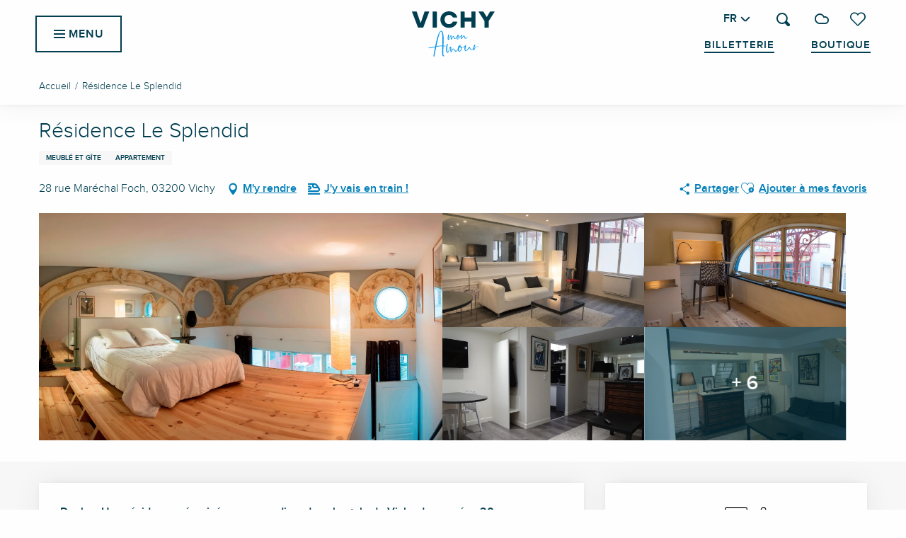

--- FILE ---
content_type: text/html; charset=UTF-8
request_url: https://vichymonamour.fr/offres/residence-le-splendid-vichy-fr-3385085/
body_size: 67670
content:
<!doctype html>
<html class="no-js" lang="fr-FR"><head><title>Résidence Le Splendid (Vichy) | Vichy Mon Amour</title><script>window.globals={"ancestors":{"chapter1":"Offres SIT","chapter2":"HLO - R\u00e9sidence Le Splendid (Vichy) 3385085","chapter3":null},"current_lang":"fr","current_locale":"fr","current_locale_region":"fr_FR","env":"prod","languages":["fr","en","de","es"],"post_id":778,"post_image":"https:\/\/api.cloudly.space\/resize\/crop\/1200\/627\/60\/aHR0cHM6Ly9zdGF0aWMuYXBpZGFlLXRvdXJpc21lLmNvbS9maWxlc3RvcmUvb2JqZXRzLXRvdXJpc3RpcXVlcy9pbWFnZXMvMjU1LzE3Ni8xNjY5MTQ1NS5qcGc=\/image.jpg","post_title":"HLO - R\u00e9sidence Le Splendid (Vichy) 3385085","post_type":"touristic_sheet","post_modified":"2025-11-19 09:06:30+01:00","sheet_id":3385085,"site_key":"vichy","tags":{"places":[],"seasons":[],"themes":[],"targets":[]},"woody_options_pages":{"search_url":12,"weather_url":236,"favorites_url":234},"hawwwai":{"sheet_options":{"nearby_distance_max":5000}},"sncfconnect":{"publisher":"raccourciagency","name":"vichy","date":"202406"}}</script><script>(function(e){e.eskalad=e.eskalad?e.eskalad:[],e.eskalad.product="woody",e.eskalad.site_key=e.globals.site_key!==void 0?e.globals.site_key:"empty",e.eskalad.timestamp=l("eskalad_timestamp"),e.eskalad.timestamp==null&&(e.eskalad.timestamp=Math.floor(Date.now()/1e3),s("eskalad_timestamp",e.eskalad.timestamp)),e.eskalad.cid=l("eskalad_cid"),e.eskalad.cid==null&&e.eskalad.timestamp!==void 0&&(e.eskalad.cid=e.eskalad.timestamp,c()),e.eskalad.ga_consent=!0;function c(){e.eskalad.cid.toString().search("\\.")<=0&&fetch("/api/clientid").then(a=>a.json()).then(a=>{a.cid!==void 0&&(e.eskalad.cid=a.cid+"."+e.eskalad.cid,s("eskalad_cid",e.eskalad.cid))}).catch(function(a){console.error("Eskalad fetch: "+a.message)})}function l(a){if(e.localStorage!==void 0&&e.localStorage)try{let t=e.localStorage.getItem(a);return t=t==null||isNaN(t)||t==null||t==""?void 0:t,t}catch(t){console.error(["[ESKALAD]",t])}}function s(a,t){if(e.localStorage!==void 0&&e.localStorage)try{e.localStorage.removeItem(a),e.localStorage.setItem(a,t)}catch(d){console.error(["[ESKALAD]",d])}}})(window);
</script><script>document.addEventListener("DOMContentLoaded",function(){document.querySelectorAll("a[href='#consentframework'],a[href='#cmp']").forEach(function(e){e.removeAttribute("target");e.setAttribute("href","javascript:window.Sddan.cmp.displayUI();")})});</script><meta name="google-site-verification" content="q9rieJgVmqg3rlSQOKYe3VvqMzL2EaX5I9pY-RZuFqI" /><meta name="woody" /><script type="importmap">{"imports":{"jquery":"https:\/\/woody.cloudly.space\/app\/themes\/woody-theme\/src\/lib\/custom\/jquery@3.7.1.min.mjs","woody_lib_utils":"https:\/\/woody.cloudly.space\/app\/dist\/vichy\/addons\/woody-lib-utils\/js\/woody-lib-utils.93266841fa.mjs","woody_addon_search_main":"https:\/\/woody.cloudly.space\/app\/dist\/vichy\/addons\/woody-addon-search\/js\/woody-addon-search-main.f068d57b37.mjs","woody_addon_search_data":"https:\/\/woody.cloudly.space\/app\/dist\/vichy\/addons\/woody-addon-search\/js\/woody-addon-search-data.78cd9c9154.mjs","woody_addon_devtools_main":"https:\/\/woody.cloudly.space\/app\/dist\/vichy\/addons\/woody-addon-devtools\/js\/woody-addon-devtools-main.5ef617cfdb.mjs","woody_addon_devtools_tools":"https:\/\/woody.cloudly.space\/app\/dist\/vichy\/addons\/woody-addon-devtools\/js\/woody-addon-devtools-tools.54d58a68c5.mjs","woody_addon_devtools_color_palette":"https:\/\/woody.cloudly.space\/app\/dist\/vichy\/addons\/woody-addon-devtools\/js\/woody-addon-devtools-color-palette.a8a41da40b.mjs","woody_addon_devtools_style_shift":"https:\/\/woody.cloudly.space\/app\/dist\/vichy\/addons\/woody-addon-devtools\/js\/woody-addon-devtools-style-shift.c4f6081742.mjs","woody_addon_devtools_fake_touristic_sheet":"https:\/\/woody.cloudly.space\/app\/dist\/vichy\/addons\/woody-addon-devtools\/js\/woody-addon-devtools-fake-touristic-sheet.2cb516cd17.mjs","woody_addon_sncfconnect_sheet":"https:\/\/woody.cloudly.space\/app\/dist\/vichy\/addons\/woody-addon-sncfconnect\/js\/woody-addon-sncfconnect-sheet.edd7575589.mjs","woody_addon_favorites_tools":"https:\/\/woody.cloudly.space\/app\/dist\/vichy\/addons\/woody-addon-favorites\/js\/woody-addon-favorites-tools.493a0ea33a.mjs","woody_addon_favorites_btn":"https:\/\/woody.cloudly.space\/app\/dist\/vichy\/addons\/woody-addon-favorites\/js\/woody-addon-favorites-btn.371d024552.mjs","woody_addon_favorites_cart":"https:\/\/woody.cloudly.space\/app\/dist\/vichy\/addons\/woody-addon-favorites\/js\/woody-addon-favorites-cart.76fc575ef3.mjs","woody_addon_favorites_sections":"https:\/\/woody.cloudly.space\/app\/dist\/vichy\/addons\/woody-addon-favorites\/js\/woody-addon-favorites-sections.3c8fc8f133.mjs"}}</script><link rel="preconnect" href="https://cache.consentframework.com" crossorigin><link rel="preconnect" href="https://choices.consentframework.com" crossorigin><link rel="preconnect" href="https://fonts.gstatic.com" crossorigin><link rel="preconnect" href="https://fonts.googleapis.com" crossorigin><link rel="preconnect" href="https://www.googletagmanager.com" crossorigin><link rel="preconnect" href="https://woody.cloudly.space" crossorigin><link rel="preconnect" href="https://api.cloudly.space" crossorigin><script>window.dataLayer=window.dataLayer?window.dataLayer:[];window.dataLayer.push({"event":"globals","data":{"env":"prod","site_key":"vichy","page":{"id_page":778,"name":"HLO &#8211; R\u00e9sidence Le Splendid (Vichy) #3385085","page_type":"touristic_sheet","tags":{"places":[],"seasons":[],"themes":[],"targets":[]}},"lang":"fr","sheet":{"id_sheet":3385085,"id_sit":"sitra2i-VICHY-5269319","id_reservation":null,"name":"R\u00e9sidence Le Splendid - Vichy","type":"H\u00e9bergement locatif","bordereau":"HLO","city":"Vichy"}}});</script><script>(function(w,d,s,l,i) { w[l]=w[l]||[]; w[l].push({ 'gtm.start': new Date().getTime(),event: 'gtm.js' }); var f=d.getElementsByTagName(s)[0], j=d.createElement(s),dl=l!='dataLayer'? '&l='+l:''; j.async=true; j.src='https://www.googletagmanager.com/gtm.js?id='+i+dl; f.parentNode.insertBefore(j,f); })(window,document,'script','dataLayer','GTM-TJ5394PD');</script><link rel="canonical" href="https://vichymonamour.fr/offres/residence-le-splendid-vichy-fr-3385085/"/><meta charset="UTF-8"/><meta http-equiv="X-UA-Compatible" content="IE=edge"/><meta name="generator" content="Raccourci Agency - WP"/><meta name="viewport" content="width=device-width,initial-scale=1"/><meta name="robots" content="max-snippet:-1, max-image-preview:large, max-video-preview:-1"/><meta property="og:type" content="website"/><meta property="og:url" content="https://vichymonamour.fr/offres/residence-le-splendid-vichy-fr-3385085/"/><meta name="twitter:card" content="summary"/><meta property="og:site_name" content="Vichy Mon Amour"/><meta property="og:locale" content="fr_FR"/><meta property="og:locale:alternate" content="en_GB"/><meta property="og:locale:alternate" content="de_DE"/><meta property="og:locale:alternate" content="es_ES"/><meta name="description" property="og:description" content="Duplex. Une résidence sécurisée, avec gardien, dans le style du Vichy des années 20."/><meta property="og:title" content="Résidence Le Splendid - Vichy"/><meta name="twitter:title" content="Résidence Le Splendid - Vichy"/><meta name="twitter:description" content="Duplex. Une résidence sécurisée, avec gardien, dans le style du Vichy des années 20."/><meta name="format-detection" content="telephone=no"/><meta property="og:image" content="https://api.cloudly.space/resize/crop/1200/627/60/aHR0cHM6Ly9zdGF0aWMuYXBpZGFlLXRvdXJpc21lLmNvbS9maWxlc3RvcmUvb2JqZXRzLXRvdXJpc3RpcXVlcy9pbWFnZXMvMjU1LzE3Ni8xNjY5MTQ1NS5qcGc=/image.jpg"/><meta name="twitter:image" content="https://api.cloudly.space/resize/crop/1024/512/60/aHR0cHM6Ly9zdGF0aWMuYXBpZGFlLXRvdXJpc21lLmNvbS9maWxlc3RvcmUvb2JqZXRzLXRvdXJpc3RpcXVlcy9pbWFnZXMvMjU1LzE3Ni8xNjY5MTQ1NS5qcGc=/image.jpg"/><meta name="thumbnail" content="https://api.cloudly.space/resize/crop/1200/1200/60/aHR0cHM6Ly9zdGF0aWMuYXBpZGFlLXRvdXJpc21lLmNvbS9maWxlc3RvcmUvb2JqZXRzLXRvdXJpc3RpcXVlcy9pbWFnZXMvMjU1LzE3Ni8xNjY5MTQ1NS5qcGc=/image.jpg"/><script type="application/ld+json" class="woody-schema-graph">{"@context":"https:\/\/schema.org","@graph":[{"@type":"WebSite","url":"https:\/\/vichymonamour.fr","name":"Vichy Mon Amour","description":"Faites l&#039;exp\u00e9rience du l\u00e2cher-prise et du bien-\u00eatre \u00e9rig\u00e9s en art de vivre, dans une ville qui tient ses promesses : \u00e9l\u00e9gante, rafra\u00eechissante, atemporelle","potentialAction":[{"@type":"SearchAction","target":"https:\/\/vichymonamour.fr\/?page_id=12?query={search_term_string}","query-input":"required name=search_term_string"}]},{"@type":"WebPage","url":"https:\/\/vichymonamour.fr\/offres\/residence-le-splendid-vichy-fr-3385085\/","headline":"HLO \u2013 R\u00e9sidence Le Splendid (Vichy) #3385085 | Vichy Mon Amour","inLanguage":"fr-FR","datePublished":"2025-11-19 08:06:29","dateModified":"2025-11-19 08:06:30","description":"Duplex. Une r\u00e9sidence s\u00e9curis\u00e9e, avec gardien, dans le style du Vichy des ann\u00e9es 20. Appartement de 45 m\u00b2 au R de C sur\u00e9lev\u00e9 donnant sur un joli patio compos\u00e9 d\u2019une pi\u00e8ce \u00e0 vivre avec une cuisine  \u00e9quip\u00e9e ouvrant sur un s\u00e9jour  d\u00e9cor\u00e9 avec ses \u00e9l\u00e9ments d'\u00e9poque, TV 102 cm \u00e9cran plat, double vitrage, d\u2019une chambre \u00e0 l'\u00e9tage avec une literie de 140  et d'une salle de bain confortable, WC suspendu, de nombreux rangements agr\u00e9mentent ce meubl\u00e9. Une buanderie avec LL, SL et espace de s\u00e9chage est \u00e0 votre disposition. \r\n\r\nA proximit\u00e9 :\r\nTr\u00e8s bien situ\u00e9 au 28 rue Foch en plein c\u0153ur de Vichy, \u00e0 proximit\u00e9 du centre des congr\u00e8s, de l'op\u00e9ra et du casino, proche des lieux de cure (500 m) \u00e0 c\u00f4t\u00e9 des commerces  des restaurants et des services.\r\n\r\nInformations compl\u00e9mentaires :\r\nStationnement gratuit, wifi\r\n\r\nLocation de linge en option, service de m\u00e9nage sur demande."},{"@type":"LodgingBusiness","name":"R\u00e9sidence Le Splendid","description":"Duplex. Une r\u00e9sidence s\u00e9curis\u00e9e, avec gardien, dans le style du Vichy des ann\u00e9es 20. Appartement de 45 m\u00b2 au R de C sur\u00e9lev\u00e9 donnant sur un joli patio compos\u00e9 d\u2019une pi\u00e8ce \u00e0 vivre avec une cuisine  \u00e9quip\u00e9e ouvrant sur un s\u00e9jour  d\u00e9cor\u00e9 avec ses \u00e9l\u00e9ments d'\u00e9poque, TV 102 cm \u00e9cran plat, double vitrage, d\u2019une chambre \u00e0 l'\u00e9tage avec une literie de 140  et d'une salle de bain confortable, WC suspendu, de nombreux rangements agr\u00e9mentent ce meubl\u00e9. Une buanderie avec LL, SL et espace de s\u00e9chage est \u00e0 votre disposition. \r\n\r\nA proximit\u00e9 :\r\nTr\u00e8s bien situ\u00e9 au 28 rue Foch en plein c\u0153ur de Vichy, \u00e0 proximit\u00e9 du centre des congr\u00e8s, de l'op\u00e9ra et du casino, proche des lieux de cure (500 m) \u00e0 c\u00f4t\u00e9 des commerces  des restaurants et des services.\r\n\r\nInformations compl\u00e9mentaires :\r\nStationnement gratuit, wifi\r\n\r\nLocation de linge en option, service de m\u00e9nage sur demande.","url":"https:\/\/vichymonamour.fr\/offres\/residence-le-splendid-vichy-fr-3385085\/","geo":{"@type":"GeoCoordinates","latitude":"46.123000","longitude":"3.422500"},"address":{"@type":"PostalAddress","streetAddress":"28 rue Mar\u00e9chal Foch","addressLocality":"Vichy","postalCode":"03200","addressCountry":"FRANCE"},"location":{"@type":"Place","name":"Adresse","address":{"@type":"PostalAddress","streetAddress":"28 rue Mar\u00e9chal Foch","addressLocality":"Vichy","postalCode":"03200","addressCountry":"FRANCE"},"geo":{"@type":"GeoCoordinates","latitude":"46.123000","longitude":"3.422500"}},"paymentAccepted":"Ch\u00e8que, Esp\u00e8ces","telephone":["06 64 34 36 96"],"image":["https:\/\/static.apidae-tourisme.com\/filestore\/objets-touristiques\/images\/255\/176\/16691455.jpg","https:\/\/static.apidae-tourisme.com\/filestore\/objets-touristiques\/images\/245\/176\/16691445.jpg","https:\/\/static.apidae-tourisme.com\/filestore\/objets-touristiques\/images\/4\/177\/16691460.jpg","https:\/\/static.apidae-tourisme.com\/filestore\/objets-touristiques\/images\/232\/176\/16691432.jpg","https:\/\/static.apidae-tourisme.com\/filestore\/objets-touristiques\/images\/233\/176\/16691433.jpg","https:\/\/static.apidae-tourisme.com\/filestore\/objets-touristiques\/images\/234\/176\/16691434.jpg","https:\/\/static.apidae-tourisme.com\/filestore\/objets-touristiques\/images\/235\/176\/16691435.jpg","https:\/\/static.apidae-tourisme.com\/filestore\/objets-touristiques\/images\/236\/176\/16691436.jpg","https:\/\/static.apidae-tourisme.com\/filestore\/objets-touristiques\/images\/237\/176\/16691437.jpg","https:\/\/static.apidae-tourisme.com\/filestore\/objets-touristiques\/images\/238\/176\/16691438.jpg","https:\/\/static.apidae-tourisme.com\/filestore\/objets-touristiques\/images\/239\/176\/16691439.jpg"]}]}</script><style>img:is([sizes="auto" i], [sizes^="auto," i]) { contain-intrinsic-size: 3000px 1500px }</style><link rel="alternate" href="https://vichymonamour.fr/offres/residence-le-splendid-vichy-fr-3385085/" hreflang="fr" /><link rel="alternate" href="https://vichymonamour.com/offers/residence-le-splendid-vichy-en-3385085/" hreflang="en" /><link rel="alternate" href="https://vichymonamour.de/angebote/residence-le-splendid-vichy-de-3385085/" hreflang="de" /><link rel="alternate" href="https://vichymonamour.es/ofertas/residence-le-splendid-vichy-es-3385085/" hreflang="es" /><script>
window._wpemojiSettings = {"baseUrl":"https:\/\/s.w.org\/images\/core\/emoji\/16.0.1\/72x72\/","ext":".png","svgUrl":"https:\/\/s.w.org\/images\/core\/emoji\/16.0.1\/svg\/","svgExt":".svg","source":{"concatemoji":"https:\/\/vichymonamour.fr\/wp\/wp-includes\/js\/wp-emoji-release.min.js?ver=6.8.2"}};
/*! This file is auto-generated */
!function(s,n){var o,i,e;function c(e){try{var t={supportTests:e,timestamp:(new Date).valueOf()};sessionStorage.setItem(o,JSON.stringify(t))}catch(e){}}function p(e,t,n){e.clearRect(0,0,e.canvas.width,e.canvas.height),e.fillText(t,0,0);var t=new Uint32Array(e.getImageData(0,0,e.canvas.width,e.canvas.height).data),a=(e.clearRect(0,0,e.canvas.width,e.canvas.height),e.fillText(n,0,0),new Uint32Array(e.getImageData(0,0,e.canvas.width,e.canvas.height).data));return t.every(function(e,t){return e===a[t]})}function u(e,t){e.clearRect(0,0,e.canvas.width,e.canvas.height),e.fillText(t,0,0);for(var n=e.getImageData(16,16,1,1),a=0;a<n.data.length;a++)if(0!==n.data[a])return!1;return!0}function f(e,t,n,a){switch(t){case"flag":return n(e,"\ud83c\udff3\ufe0f\u200d\u26a7\ufe0f","\ud83c\udff3\ufe0f\u200b\u26a7\ufe0f")?!1:!n(e,"\ud83c\udde8\ud83c\uddf6","\ud83c\udde8\u200b\ud83c\uddf6")&&!n(e,"\ud83c\udff4\udb40\udc67\udb40\udc62\udb40\udc65\udb40\udc6e\udb40\udc67\udb40\udc7f","\ud83c\udff4\u200b\udb40\udc67\u200b\udb40\udc62\u200b\udb40\udc65\u200b\udb40\udc6e\u200b\udb40\udc67\u200b\udb40\udc7f");case"emoji":return!a(e,"\ud83e\udedf")}return!1}function g(e,t,n,a){var r="undefined"!=typeof WorkerGlobalScope&&self instanceof WorkerGlobalScope?new OffscreenCanvas(300,150):s.createElement("canvas"),o=r.getContext("2d",{willReadFrequently:!0}),i=(o.textBaseline="top",o.font="600 32px Arial",{});return e.forEach(function(e){i[e]=t(o,e,n,a)}),i}function t(e){var t=s.createElement("script");t.src=e,t.defer=!0,s.head.appendChild(t)}"undefined"!=typeof Promise&&(o="wpEmojiSettingsSupports",i=["flag","emoji"],n.supports={everything:!0,everythingExceptFlag:!0},e=new Promise(function(e){s.addEventListener("DOMContentLoaded",e,{once:!0})}),new Promise(function(t){var n=function(){try{var e=JSON.parse(sessionStorage.getItem(o));if("object"==typeof e&&"number"==typeof e.timestamp&&(new Date).valueOf()<e.timestamp+604800&&"object"==typeof e.supportTests)return e.supportTests}catch(e){}return null}();if(!n){if("undefined"!=typeof Worker&&"undefined"!=typeof OffscreenCanvas&&"undefined"!=typeof URL&&URL.createObjectURL&&"undefined"!=typeof Blob)try{var e="postMessage("+g.toString()+"("+[JSON.stringify(i),f.toString(),p.toString(),u.toString()].join(",")+"));",a=new Blob([e],{type:"text/javascript"}),r=new Worker(URL.createObjectURL(a),{name:"wpTestEmojiSupports"});return void(r.onmessage=function(e){c(n=e.data),r.terminate(),t(n)})}catch(e){}c(n=g(i,f,p,u))}t(n)}).then(function(e){for(var t in e)n.supports[t]=e[t],n.supports.everything=n.supports.everything&&n.supports[t],"flag"!==t&&(n.supports.everythingExceptFlag=n.supports.everythingExceptFlag&&n.supports[t]);n.supports.everythingExceptFlag=n.supports.everythingExceptFlag&&!n.supports.flag,n.DOMReady=!1,n.readyCallback=function(){n.DOMReady=!0}}).then(function(){return e}).then(function(){var e;n.supports.everything||(n.readyCallback(),(e=n.source||{}).concatemoji?t(e.concatemoji):e.wpemoji&&e.twemoji&&(t(e.twemoji),t(e.wpemoji)))}))}((window,document),window._wpemojiSettings);
</script><link rel='preload' as='style' onload='this.onload=null;this.rel="stylesheet"' id='addon-search-stylesheet-css' href='https://woody.cloudly.space/app/dist/vichy/addons/woody-addon-search/css/woody-addon-search.4e0867669a.css?ver=2.1.3' media='screen' /><noscript><link rel='stylesheet' id='addon-search-stylesheet-css' href='https://woody.cloudly.space/app/dist/vichy/addons/woody-addon-search/css/woody-addon-search.4e0867669a.css?ver=2.1.3' media='screen' /></noscript><link rel='stylesheet' id='woody-sheet-stylesheet-css' href='https://woody.cloudly.space/app/dist/vichy/addons/woody-addon-hawwwai/css/front/hawwwai-touristic-sheet.ebf78ef83d.css?ver=2.5.142' media='all' /><link rel='preload' as='style' onload='this.onload=null;this.rel="stylesheet"' id='leaflet_css-css' href='https://tiles.touristicmaps.com/libs/tmaps.min.css' media='all' /><noscript><link rel='stylesheet' id='leaflet_css-css' href='https://tiles.touristicmaps.com/libs/tmaps.min.css' media='all' /></noscript><link rel='stylesheet' id='main-stylesheet-css' href='https://woody.cloudly.space/app/dist/vichy/css/main-cc57d4729a.css' media='screen' /><link rel='preload' as='style' onload='this.onload=null;this.rel="stylesheet"' id='wicon-stylesheet-css' href='https://woody.cloudly.space/app/dist/vichy/css/wicon-59777ab2df.css' media='screen' /><noscript><link rel='stylesheet' id='wicon-stylesheet-css' href='https://woody.cloudly.space/app/dist/vichy/css/wicon-59777ab2df.css' media='screen' /></noscript><link rel='stylesheet' id='print-stylesheet-css' href='https://woody.cloudly.space/app/dist/vichy/css/print-b87b2678ed.css' media='print' /><script defer src="https://woody.cloudly.space/app/dist/vichy/addons/woody-addon-search/js/woody-addon-search.963aa0a249.js?ver=2.1.3" id="addon-search-javascripts-js"></script><script defer src="https://woody.cloudly.space/app/themes/woody-theme/src/js/static/obf.min.js?ver=1.88.159" id="obf-js"></script><script defer src="https://woody.cloudly.space/app/dist/vichy/addons/woody-addon-eskalad/js/events/eskalad.c2bde38840.js?ver=6.3.3" id="woody-addon-eskalad-js"></script><script defer src="https://woody.cloudly.space/app/dist/vichy/addons/woody-addon-eskalad/js/events/eskalad-page.5d2af865c3.js?ver=6.3.3" id="woody-addon-eskalad-page-js"></script><script id="jquery-js-before">
window.siteConfig = {"site_key":"vichy","login":"public_vichy_website","password":"f84ff91d4997e99ae007fff272a388a1","token":"ODVlZmQ2MTkyMzE5OlNFQUhDZzFWYms5YlVGbEFaMElBQkJkZlJWdz06WGcxUkFBSVBBRjBHQ2dnT1hReGNCd0VHQVE1VVZWY0xEd2NFVlZ3T1VBZz0=","mapProviderKeys":{"otmKey":"c36d2b73d3b709299d70ce1933b1902fa5ca7029053912b9797a9cc882129e8a","gmKey":"AIzaSyAIWyOS5ifngsd2S35IKbgEXXgiSAnEjsw"},"api_url":"https:\/\/api.tourism-system.com","api_render_url":"https:\/\/api.tourism-system.com","current_lang":"fr","current_season":null,"languages":["fr","en","de","es"]};
window.useLeafletLibrary=1;window.DrupalAngularConfig=window.DrupalAngularConfig || {};window.DrupalAngularConfig.mapProviderKeys={"otmKey":"c36d2b73d3b709299d70ce1933b1902fa5ca7029053912b9797a9cc882129e8a","gmKey":"AIzaSyAIWyOS5ifngsd2S35IKbgEXXgiSAnEjsw"};
</script><script type="module" src="https://woody.cloudly.space/app/themes/woody-theme/src/lib/custom/jquery@3.7.1.min.mjs" id="jquery-js"></script><script defer src="https://woody.cloudly.space/app/themes/woody-theme/src/lib/custom/moment-with-locales@2.22.2.min.js" id="jsdelivr_moment-js"></script><script id="woody-sheet-js-extra">
var __hw = {"SECTIONS.TOURISM.SHEET.PERIODS.TODAY":"Aujourd'hui","SECTIONS.TOURISM.SHEET.PERIODS.HAPPENING":"A lieu","SECTIONS.TOURISM.SHEET.PERIODS.ENDED":"Termin\u00e9","SECTIONS.TOURISM.SHEET.PERIODS.ENDED_FOR_TODAY":"Termin\u00e9 pour aujourd'hui","SECTIONS.TOURISM.SHEET.PERIODS.FROM_TODAY":"\u00c0 partir d'aujourd'hui","SECTIONS.TOURISM.SHEET.PERIODS.FROM":"Du","SECTIONS.TOURISM.SHEET.PERIODS.UNTIL_TODAY":"Aujourd'hui","SECTIONS.TOURISM.SHEET.PERIODS.TO":"jusqu'\u00e0","SECTIONS.TOURISM.SHEET.PERIODS.UNTIL":"au","SECTIONS.TOURISM.SHEET.PERIODS.UNTIL_LONG":"jusqu'au","SECTIONS.TOURISM.SHEET.PERIODS.ON":"Le","SECTIONS.TOURISM.SHEET.PERIODS.OPENED":"Ouvert","SECTIONS.TOURISM.SHEET.PERIODS.CLOSED":"Ferm\u00e9","SECTIONS.TOURISM.SHEET.PERIODS.CLOSEDFORTODAY":"Ferm\u00e9 pour aujourd'hui","SECTIONS.TOURISM.SHEET.PERIODS.UNDEFINED":"Horaires non d\u00e9finis","SECTIONS.TOURISM.SHEET.PERIODS.NOW":"En ce moment","GLOBAL.TIMES.TO":"jusqu'\u00e0"};
</script><script defer src="https://woody.cloudly.space/app/dist/vichy/addons/woody-addon-hawwwai/js/sheet-bundle.7fecec0205.js?ver=2.5.142" id="woody-sheet-js"></script><script type="module" src="https://woody.cloudly.space/app/dist/vichy/addons/woody-addon-sncfconnect/js/woody-addon-sncfconnect.d1b379caef.mjs?ver=1.0.7" id="addon-sncfconnect-javascripts-js"></script><script type="module" src="https://woody.cloudly.space/app/dist/vichy/addons/woody-addon-favorites/js/woody-addon-favorites.c46dfed72b.mjs" id="addon-favorites-javascripts-js"></script><script defer src="https://woody.cloudly.space/app/themes/woody-theme/src/lib/npm/swiper/dist/js/swiper.min.js?ver=4.5.1" id="jsdelivr_swiper-js"></script><script defer src="https://woody.cloudly.space/app/themes/woody-theme/src/lib/npm/flatpickr/dist/flatpickr.min.js?ver=4.5.7" id="jsdelivr_flatpickr-js"></script><script defer src="https://woody.cloudly.space/app/themes/woody-theme/src/lib/npm/flatpickr/dist/l10n/fr.js?ver=4.5.7" id="jsdelivr_flatpickr_l10n-js"></script><script defer src="https://woody.cloudly.space/app/themes/woody-theme/src/lib/custom/nouislider@10.1.0.min.js" id="jsdelivr_nouislider-js"></script><script defer src="https://woody.cloudly.space/app/themes/woody-theme/src/lib/custom/lazysizes@4.1.2.min.js" id="jsdelivr_lazysizes-js"></script><script defer src="https://woody.cloudly.space/app/themes/woody-theme/src/lib/custom/moment-timezone-with-data.min.js" id="jsdelivr_moment_tz-js"></script><script defer src="https://woody.cloudly.space/app/themes/woody-theme/src/lib/custom/js.cookie@2.2.1.min.js" id="jsdelivr_jscookie-js"></script><script defer src="https://woody.cloudly.space/app/themes/woody-theme/src/lib/custom/rellax@1.10.1.min.js" id="jsdelivr_rellax-js"></script><script defer src="https://woody.cloudly.space/app/themes/woody-theme/src/lib/custom/iframeResizer@4.3.7.min.js?ver=4.3.7" id="jsdelivr_iframeresizer-js"></script><script defer src="https://woody.cloudly.space/app/themes/woody-theme/src/lib/npm/plyr/dist/plyr.min.js?ver=3.6.8" id="jsdelivr_plyr-js"></script><script defer src="https://woody.cloudly.space/wp/wp-includes/js/dist/hooks.min.js?ver=4d63a3d491d11ffd8ac6" id="wp-hooks-js"></script><script defer src="https://woody.cloudly.space/wp/wp-includes/js/dist/i18n.min.js?ver=5e580eb46a90c2b997e6" id="wp-i18n-js"></script><script defer src="https://woody.cloudly.space/app/themes/woody-theme/src/js/static/i18n-ltr.min.js?ver=1.88.159" id="wp-i18n-ltr-js"></script><script defer src="https://tiles.touristicmaps.com/libs/leaflet.min.js" id="touristicmaps_leaflet-js"></script><script defer src="https://tiles.touristicmaps.com/libs/tangram.min.js" id="touristicmaps_tangram-js"></script><script defer src="https://tiles.touristicmaps.com/libs/markercluster.min.js" id="touristicmaps_cluster-js"></script><script defer src="https://tiles.touristicmaps.com/libs/locate.min.js" id="touristicmaps_locate-js"></script><script defer src="https://tiles.touristicmaps.com/libs/geocoder.min.js" id="touristicmaps_geocoder-js"></script><script defer src="https://tiles.touristicmaps.com/libs/fullscreen.min.js" id="touristicmaps_fullscreen-js"></script><script defer src="https://maps.googleapis.com/maps/api/js?key=AIzaSyAIWyOS5ifngsd2S35IKbgEXXgiSAnEjsw&amp;v=3.33&amp;libraries=geometry,places" id="gg_maps-js"></script><script defer src="https://api.tourism-system.com/render/assets/scripts/raccourci/universal-mapV2.min.js" id="hawwwai_universal_map-js"></script><script defer src="https://woody.cloudly.space/app/dist/vichy/js/main-550f97b419.js" id="main-javascripts-js"></script><link rel="shortcut icon" type="image/x-icon" href="https://woody.cloudly.space/app/dist/vichy/favicon/favicon/favicon-a3e854fcf1.ico"><link rel="shortcut icon" type="image/png" href=""><link rel="apple-touch-icon" sizes="32x32" href=""><link rel="apple-touch-icon" sizes="64x64" href=""><link rel="apple-touch-icon" sizes="120x120" href=""><link rel="apple-touch-icon" sizes="180x180" href=""><link rel="apple-touch-icon" sizes="152x152" href=""><link rel="apple-touch-icon" sizes="167x167" href=""><link rel="icon" sizes="192x192" href=""><link rel="icon" sizes="128x128" href=""></head><body class="wp-singular touristic_sheet-template-default single single-touristic_sheet postid-778 wp-theme-woody-theme wp-child-theme-vichy prod apirender apirender-wordpress woody-hawwwai-sheet sheet-v2 sheet-hlo">
            <noscript><iframe src="https://www.googletagmanager.com/ns.html?id=GTM-TJ5394PD" height="0" width="0" style="display:none;visibility:hidden"></iframe></noscript>
        
            
    
    <div class="main-wrapper flex-container flex-dir-column">
                                <div class="woody-component-headnavs">
    
                        <ul class="tools list-unstyled flex-container align-middle">
                                                                                        <li >
                                                                    <a class="no-ext ticket_tool hide-for-xlarge" href="https://boutique.vichymonamour.fr/event" target="_self" title="Billetterie" >
                                                                                    <span class="wicon wicon--10-ticket"></span>
                                                                                                                            <span>Billetterie</span>
                                                                            </a>
                                                            </li>
                                                                                                <li >
                                                                    <a class="no-ext shop_tool hide-for-xlarge" href="https://maisonvichy.fr" target="_self" title="Boutique" >
                                                                                    <span class="wicon wicon--08-shop"></span>
                                                                                                                            <span>Boutique</span>
                                                                            </a>
                                                            </li>
                                                                                                <li >
                                                                    <a class="no-ext vichypass_tool hide-tool hide-for-xlarge" href="https://vichymonamour.fr/sejourner/vichy-pass/" target="_self" title="Vichy Pass" >
                                                                                                                            <span>Vichy Pass</span>
                                                                            </a>
                                                            </li>
                                                                                                <li >
                                                                    <a class="no-ext weather" href="https://vichymonamour.fr/meteo/" target="_self" title="4°" >
                                                                                    <span class="wicon climacon-cloud"></span>
                                                                                                                            <span>4°</span>
                                                                            </a>
                                                            </li>
                                                                                                                                <li class="favorites-tool"><div class="woody-component-favorites-block tpl_01">
            <a class="woody-favorites-cart" href="https://vichymonamour.fr/mes-favoris/" data-favtarget="https://vichymonamour.fr/mes-favoris/" title="Favoris" data-label="Favoris">
                                    <div>
                <i class="wicon wicon-060-favoris" aria-hidden="true"></i>
                <span class="show-for-sr">Voir les favoris</span>
                <span class="counter is-empty"></span>
            </div>
                </a>
    </div>
</li>
                                                    <li class="search-tool"><div role="button" aria-label="Recherche" class="search-toggler-wrapper woody-component-esSearch-block" tabindex="0">
    <span class="esSearch-button results-toggler" data-label="Recherche" title="Recherche">
        <span class="wicon wicon-053-loupe-par-defaut search-icon" aria-hidden="true"></span>
        <span class="show-for-sr">Rechercher</span>
        <span class="button-label" data-label="Recherche"></span>
    </span>
</div>
</li>
                                                    <li class="lang_switcher-tool"><div class="woody-lang_switcher woody-lang_switcher-reveal tpl_01" data-label="Langue" role="button" aria-label="Choix de la langue"><div class="lang_switcher-button" data-label="Langue"  tabindex="0"><div class="fr" data-lang="fr">fr</div></div></div></li>
                                            </ul>
            
    <ul class="topheader show-for-xlarge isAbs list-unstyled flex-container align-middle align-right">
            <li class="vichypass_tool hide-tool">
            <a class="no-ext" href="https://vichymonamour.fr/sejourner/vichy-pass/" target="_blank" title="Vichy Pass">
                Vichy Pass
            </a>
        </li>
            <li class="ticket_tool">
            <a class="no-ext" href="https://boutique.vichymonamour.fr/event" target="_blank" title="Billetterie">
                Billetterie
            </a>
        </li>
            <li class="shop_tool">
            <a class="no-ext" href="https://maisonvichy.fr" target="_blank" title="Boutique">
                Boutique
            </a>
        </li>
    </ul>


            <header class="woody-component-header site-header woody-burger show-for-xlarge" data-click-open="true" data-close-on-click-inside="false" data-close-on-click="false" data-disable-hover="true" data-dropdown-menu="data-dropdown-menu" data-sticky-container="data-sticky-container">
    <div class="main-menu-wrapper">
        <nav class="top-bar title-bar" id="main-menu">
            <ul class="menu dropdown" data-click-open="true" data-disable-hover="true">
                                <li class=" is-dropdown-submenu-parent">
                    <a class="menuLink" href="https://vichymonamour.fr/decouvrir/" target="_self" data-post-id="2515">
                                                                        <span class="menuLink-title">Découvrir</span>
                                            </a>
                                        <ul class="menu is-dropdown-submenu" data-link-parent="2515" data-title="Découvrir">
                        <li class="grid-container"><div class="grid_1col_tpl_01 grid-x submenu-id-2515 submenu-discover grid-padding-x grid-padding-y"><div class="cell xmedium-down-order-9"><div class="submenu-discover submenu-wrapper grid-x"><div class="cell large-4 padd-left-sm padd-right-md flex-container flex-dir-column align-center"><div class="cell"><div class="woody-component woody-component-nav-item-list tpl_01 "><a   href="https://vichymonamour.fr/decouvrir/envie-de-ville/" data-post-id="2516" target="_self"><div class="menuLink-titles has-icon-picto"><span class="menuLink-wicon wicon wicon-woody-icons wicon--00-chateau"></span><div class="menuLink-texts has-title"><span class="menuLink-title block-span">Envie de ville</span></div></div></a></div></div><div class="cell"><div class="woody-component woody-component-nav-item-list tpl_01 "><a   href="https://vichymonamour.fr/decouvrir/envie-de-montagne/" data-post-id="2608" target="_self"><div class="menuLink-titles has-icon-picto"><span class="menuLink-wicon wicon wicon-woody-icons wicon--16-montagne"></span><div class="menuLink-texts has-title"><span class="menuLink-title block-span">Envie de montagne</span></div></div></a></div></div></div><div class="cell large-8"><div class="grid-x"><div class="cell large-6"><a class="woody-component woody-component-nav-item-image tpl_04 isRel bg-black bgimg-op-75 " href="https://vichymonamour.fr/decouvrir/envie-de-ville/unesco-vichy-reine-des-villes-deaux/le-patrimoine-mondial-de-vichy/" data-post-id="2545" target="_self"><figure aria-label="Palais des congrès de VIchy - Unesco" itemscope itemtype="http://schema.org/ImageObject" class="isRel imageObject menuLinkMediaWrapper"><noscript><img class="imageObject-img img-responsive a42-ac-replace-img" src="https://woody.cloudly.space/app/uploads/vichy/2022/02/thumbs/dscf1217-640x640.jpg" alt="Palais des congrès de VIchy - Unesco" itemprop="thumbnail"/></noscript><img class="imageObject-img img-responsive lazyload a42-ac-replace-img" src="https://woody.cloudly.space/app/themes/woody-theme/src/img/blank/ratio_square.webp" data-src="https://woody.cloudly.space/app/uploads/vichy/2022/02/thumbs/dscf1217-640x640.jpg" data-sizes="auto" data-srcset="https://woody.cloudly.space/app/uploads/vichy/2022/02/thumbs/dscf1217-360x360.jpg 360w, https://woody.cloudly.space/app/uploads/vichy/2022/02/thumbs/dscf1217-640x640.jpg 640w, https://woody.cloudly.space/app/uploads/vichy/2022/02/thumbs/dscf1217-1200x1200.jpg 1200w" alt="Palais des congrès de VIchy - Unesco" itemprop="thumbnail"/><meta itemprop="datePublished" content="2022-02-14 08:12:36"><span class="hide imageObject-description" itemprop="description" data-nosnippet>Palais des congrès de VIchy - Unesco</span><figcaption class="imageObject-caption flex-container align-middle isAbs bottom left hide" data-nosnippet><span class="imageObject-icon copyright-icon flex-container align-center align-middle">©</span><span class="imageObject-text imageObject-description" itemprop="caption">Palais des congrès de VIchy - Unesco</span></figcaption></figure><div class="nav-item-section fullcenterbox"><div class="menuLink-titles"><div class="menuLink-texts has-title"><span class="menuLink-title block-span">Le Patrimoine mondial de Vichy</span></div></div></div></a></div><div class="cell large-6 padd-left-sm"><div class="padd-bottom-sm"><a class="woody-component woody-component-nav-item-image    tpl_07 isRel bg-black bgimg-op-75 " href="https://vichymonamour.fr/decouvrir/temps-forts-de-lannee/" data-post-id="2625" target="_self"><figure aria-label="Les jeudis de Vichy" itemscope itemtype="http://schema.org/ImageObject" class="isRel imageObject menuLinkMediaWrapper"><noscript><img class="imageObject-img img-responsive a42-ac-replace-img" src="https://woody.cloudly.space/app/uploads/vichy/2022/05/thumbs/dscf0592-640x320.jpg" alt="Les jeudis de Vichy" itemprop="thumbnail"/></noscript><img class="imageObject-img img-responsive lazyload a42-ac-replace-img" src="https://woody.cloudly.space/app/themes/woody-theme/src/img/blank/ratio_2_1.webp" data-src="https://woody.cloudly.space/app/uploads/vichy/2022/05/thumbs/dscf0592-640x320.jpg" data-sizes="auto" data-srcset="https://woody.cloudly.space/app/uploads/vichy/2022/05/thumbs/dscf0592-360x180.jpg 360w, https://woody.cloudly.space/app/uploads/vichy/2022/05/thumbs/dscf0592-640x320.jpg 640w, https://woody.cloudly.space/app/uploads/vichy/2022/05/thumbs/dscf0592-1200x600.jpg 1200w, https://woody.cloudly.space/app/uploads/vichy/2022/05/thumbs/dscf0592-1920x960.jpg 1920w" alt="Les jeudis de Vichy" itemprop="thumbnail"/><meta itemprop="datePublished" content="2022-05-09 08:13:34"><span class="hide imageObject-description" itemprop="description" data-nosnippet>Les jeudis de Vichy</span><figcaption class="imageObject-caption flex-container align-middle isAbs bottom left hide" data-nosnippet><span class="imageObject-icon copyright-icon flex-container align-center align-middle">©</span><span class="imageObject-text imageObject-description" itemprop="caption">Les jeudis de Vichy</span></figcaption></figure><div class="nav-item-section fullcenterbox"><div class="menuLink-titles"><div class="menuLink-texts has-title"><span class="menuLink-title block-span">Temps forts de l'année</span></div></div></div></a></div><div class="padd-bottom-sm"><a class="woody-component woody-component-nav-item-image    tpl_07 isRel bg-black bgimg-op-75 " href="https://vichymonamour.fr/sejourner/a-faire/nos-visites-guidees/" data-post-id="2670" target="_self"><figure aria-label="Visites guidées, Astoria" itemscope itemtype="http://schema.org/ImageObject" class="isRel imageObject menuLinkMediaWrapper"><noscript><img class="imageObject-img img-responsive a42-ac-replace-img" src="https://woody.cloudly.space/app/uploads/vichy/2024/08/thumbs/DSF7475-HDR-Modifier-640x320-crop-1725002651.webp" alt="Visites guidées, Astoria" itemprop="thumbnail"/></noscript><img class="imageObject-img img-responsive lazyload a42-ac-replace-img" src="https://woody.cloudly.space/app/themes/woody-theme/src/img/blank/ratio_2_1.webp" data-src="https://woody.cloudly.space/app/uploads/vichy/2024/08/thumbs/DSF7475-HDR-Modifier-640x320-crop-1725002651.webp" data-sizes="auto" data-srcset="https://woody.cloudly.space/app/uploads/vichy/2024/08/thumbs/DSF7475-HDR-Modifier-360x180-crop-1725002651.webp 360w, https://woody.cloudly.space/app/uploads/vichy/2024/08/thumbs/DSF7475-HDR-Modifier-640x320-crop-1725002651.webp 640w, https://woody.cloudly.space/app/uploads/vichy/2024/08/thumbs/DSF7475-HDR-Modifier-1200x600-crop-1725002651.webp 1200w, https://woody.cloudly.space/app/uploads/vichy/2024/08/thumbs/DSF7475-HDR-Modifier-1920x960-crop-1725002650.webp 1920w" alt="Visites guidées, Astoria" itemprop="thumbnail"/><meta itemprop="datePublished" content="2024-08-30 07:23:07"><span class="hide imageObject-description" itemprop="description" data-nosnippet>Visites guidées, Astoria</span><figcaption class="imageObject-caption flex-container align-middle isAbs bottom left hide" data-nosnippet><span class="imageObject-icon copyright-icon flex-container align-center align-middle">©</span><span class="imageObject-text imageObject-description" itemprop="caption">Visites guidées, Astoria</span></figcaption></figure><div class="nav-item-section fullcenterbox"><div class="menuLink-titles"><div class="menuLink-texts has-title"><span class="menuLink-title block-span">Visites guidées</span></div></div></div></a></div></div></div></div></div></div></div></li>
                    </ul>
                                    </li>
                                <li class=" is-dropdown-submenu-parent">
                    <a class="menuLink" href="https://vichymonamour.fr/sejourner/" target="_self" data-post-id="2654">
                                                                        <span class="menuLink-title">Séjourner</span>
                                            </a>
                                        <ul class="menu is-dropdown-submenu" data-link-parent="2654" data-title="Séjourner">
                        <li class="grid-container"><div class="grid_1col_tpl_01 grid-x submenu-id-2654 submenu-stay grid-padding-x grid-padding-y"><div class="cell xmedium-down-order-9"><div class="submenu-stay submenu-wrapper grid-x"><div class="cell large-4 padd-left-sm padd-right-md flex-container flex-dir-column align-center"><div class="cell"><div class="woody-component woody-component-nav-item-list tpl_01 "><a   href="https://vichymonamour.fr/sejourner/dormir/" data-post-id="2681" target="_self"><div class="menuLink-titles has-icon-picto"><span class="menuLink-wicon wicon wicon-woody-icons wicon--04-dormir"></span><div class="menuLink-texts has-title"><span class="menuLink-title block-span">Dormir</span></div></div></a></div></div><div class="cell"><div class="woody-component woody-component-nav-item-list tpl_01 "><a   href="https://vichymonamour.fr/sejourner/savourer/" data-post-id="2690" target="_self"><div class="menuLink-titles has-icon-picto"><span class="menuLink-wicon wicon wicon-woody-icons wicon--07-plat"></span><div class="menuLink-texts has-title"><span class="menuLink-title block-span">Savourer</span></div></div></a></div></div><div class="cell"><div class="woody-component woody-component-nav-item-list tpl_01 "><a   href="https://vichymonamour.fr/sejourner/a-faire/shopping/" data-post-id="2673" target="_self"><div class="menuLink-titles has-icon-picto"><span class="menuLink-wicon wicon wicon-woody-icons wicon--02-courses"></span><div class="menuLink-texts has-title"><span class="menuLink-title block-span">Shopping</span></div></div></a></div></div><div class="cell"><div class="woody-component woody-component-nav-item-list tpl_01 "><a   href="https://vichymonamour.fr/sejourner/a-faire/nos-activites-pleine-nature/" data-post-id="2657" target="_self"><div class="menuLink-titles has-icon-picto"><span class="menuLink-wicon wicon wicon-woody-icons wicon--01-chaussures"></span><div class="menuLink-texts has-title"><span class="menuLink-title block-span">Activités de pleine nature</span></div></div></a></div></div></div><div class="cell large-8"><div class="grid-x"><div class="cell large-6"><a class="woody-component woody-component-nav-item-image tpl_04 isRel bg-black bgimg-op-75 " href="https://vichymonamour.fr/sejourner/agenda/" data-post-id="2655" target="_self"><figure aria-label="Mapping Palais des congrès de Vichy" itemscope itemtype="http://schema.org/ImageObject" class="isRel imageObject menuLinkMediaWrapper"><noscript><img class="imageObject-img img-responsive a42-ac-replace-img" src="https://woody.cloudly.space/app/uploads/vichy/2022/01/thumbs/dscf0632-640x640.jpg" alt="Mapping Palais des congrès de Vichy" itemprop="thumbnail"/></noscript><img class="imageObject-img img-responsive lazyload a42-ac-replace-img" src="https://woody.cloudly.space/app/themes/woody-theme/src/img/blank/ratio_square.webp" data-src="https://woody.cloudly.space/app/uploads/vichy/2022/01/thumbs/dscf0632-640x640.jpg" data-sizes="auto" data-srcset="https://woody.cloudly.space/app/uploads/vichy/2022/01/thumbs/dscf0632-360x360.jpg 360w, https://woody.cloudly.space/app/uploads/vichy/2022/01/thumbs/dscf0632-640x640.jpg 640w, https://woody.cloudly.space/app/uploads/vichy/2022/01/thumbs/dscf0632-1200x1200.jpg 1200w" alt="Mapping Palais des congrès de Vichy" itemprop="thumbnail"/><meta itemprop="datePublished" content="2022-01-26 09:44:44"><span class="hide imageObject-description" itemprop="description" data-nosnippet>Mapping Palais des congrès de Vichy</span><figcaption class="imageObject-caption flex-container align-middle isAbs bottom left hide" data-nosnippet><span class="imageObject-icon copyright-icon flex-container align-center align-middle">©</span><span class="imageObject-text imageObject-description" itemprop="caption">Mapping Palais des congrès de Vichy</span></figcaption></figure><div class="nav-item-section fullcenterbox"><div class="menuLink-titles"><div class="menuLink-texts has-title"><span class="menuLink-title block-span">Agenda</span></div></div></div></a></div><div class="cell large-6 padd-left-sm"><div class="padd-bottom-sm"><a class="woody-component woody-component-nav-item-image    tpl_07 isRel bg-black bgimg-op-75 " href="https://vichymonamour.fr/decouvrir/visiter/" data-post-id="2636" target="_self"><figure aria-label="Visiter" itemscope itemtype="http://schema.org/ImageObject" class="isRel imageObject menuLinkMediaWrapper"><noscript><img class="imageObject-img img-responsive a42-ac-replace-img" src="https://woody.cloudly.space/app/uploads/vichy/2022/05/thumbs/dsc5341-xavier-thomas-640x320.jpg" alt="Visiter" itemprop="thumbnail"/></noscript><img class="imageObject-img img-responsive lazyload a42-ac-replace-img" src="https://woody.cloudly.space/app/themes/woody-theme/src/img/blank/ratio_2_1.webp" data-src="https://woody.cloudly.space/app/uploads/vichy/2022/05/thumbs/dsc5341-xavier-thomas-640x320.jpg" data-sizes="auto" data-srcset="https://woody.cloudly.space/app/uploads/vichy/2022/05/thumbs/dsc5341-xavier-thomas-360x180.jpg 360w, https://woody.cloudly.space/app/uploads/vichy/2022/05/thumbs/dsc5341-xavier-thomas-640x320.jpg 640w, https://woody.cloudly.space/app/uploads/vichy/2022/05/thumbs/dsc5341-xavier-thomas-1200x600.jpg 1200w, https://woody.cloudly.space/app/uploads/vichy/2022/05/thumbs/dsc5341-xavier-thomas-1920x960.jpg 1920w" alt="Visiter" itemprop="thumbnail"/><meta itemprop="datePublished" content="2022-05-12 09:22:49"><span class="hide imageObject-description" itemprop="description" data-nosnippet>Visiter</span><figcaption class="imageObject-caption flex-container align-middle isAbs bottom left hide" data-nosnippet><span class="imageObject-icon copyright-icon flex-container align-center align-middle">©</span><span class="imageObject-text imageObject-description" itemprop="caption">Visiter</span></figcaption></figure><div class="nav-item-section fullcenterbox"><div class="menuLink-titles"><div class="menuLink-texts has-title"><span class="menuLink-title block-span">Visiter</span></div></div></div></a></div><div class="padd-bottom-sm"><a class="woody-component woody-component-nav-item-image    tpl_07 isRel bg-black bgimg-op-75 " href="https://vichymonamour.fr/sejourner/a-faire/" data-post-id="2656" target="_self"><figure aria-label="À faire" itemscope itemtype="http://schema.org/ImageObject" class="isRel imageObject menuLinkMediaWrapper"><noscript><img class="imageObject-img img-responsive a42-ac-replace-img" src="https://woody.cloudly.space/app/uploads/vichy/2022/05/thumbs/dscf2458-640x320.jpg" alt="À faire" itemprop="thumbnail"/></noscript><img class="imageObject-img img-responsive lazyload a42-ac-replace-img" src="https://woody.cloudly.space/app/themes/woody-theme/src/img/blank/ratio_2_1.webp" data-src="https://woody.cloudly.space/app/uploads/vichy/2022/05/thumbs/dscf2458-640x320.jpg" data-sizes="auto" data-srcset="https://woody.cloudly.space/app/uploads/vichy/2022/05/thumbs/dscf2458-360x180.jpg 360w, https://woody.cloudly.space/app/uploads/vichy/2022/05/thumbs/dscf2458-640x320.jpg 640w, https://woody.cloudly.space/app/uploads/vichy/2022/05/thumbs/dscf2458-1200x600.jpg 1200w, https://woody.cloudly.space/app/uploads/vichy/2022/05/thumbs/dscf2458-1920x960.jpg 1920w" alt="À faire" itemprop="thumbnail"/><meta itemprop="datePublished" content="2022-05-12 12:00:07"><span class="hide imageObject-description" itemprop="description" data-nosnippet>À faire</span><figcaption class="imageObject-caption flex-container align-middle isAbs bottom left hide" data-nosnippet><span class="imageObject-icon copyright-icon flex-container align-center align-middle">©</span><span class="imageObject-text imageObject-description" itemprop="caption">À faire</span></figcaption></figure><div class="nav-item-section fullcenterbox"><div class="menuLink-titles"><div class="menuLink-texts has-title"><span class="menuLink-title block-span">À faire</span></div></div></div></a></div></div></div></div></div></div></div></li>
                    </ul>
                                    </li>
                                <li class=" is-dropdown-submenu-parent">
                    <a class="menuLink" href="https://vichymonamour.fr/pratique/" target="_self" data-post-id="2697">
                                                                        <span class="menuLink-title">Pratique</span>
                                            </a>
                                        <ul class="menu is-dropdown-submenu" data-link-parent="2697" data-title="Pratique">
                        <li class="grid-container"><div class="grid_1col_tpl_01 grid-x submenu-id-2697 submenu-practical grid-padding-x grid-padding-y"><div class="cell xmedium-down-order-9"><div class="submenu-practical submenu-wrapper grid-x"><div class="cell large-4 padd-left-sm padd-right-md flex-container flex-dir-column align-center"><div class="cell"><div class="woody-component woody-component-nav-item-list tpl_01 "><a   href="https://vichymonamour.fr/pratique/nos-points-daccueil/" data-post-id="2699" target="_self"><div class="menuLink-titles has-icon-picto"><span class="menuLink-wicon wicon wicon-woody-icons wicon--14-info"></span><div class="menuLink-texts has-title"><span class="menuLink-title block-span">Nos points d'accueil</span></div></div></a></div></div><div class="cell"><div class="woody-component woody-component-nav-item-list tpl_01 "><a   href="https://vichymonamour.fr/pratique/comment-venir/" data-post-id="2698" target="_self"><div class="menuLink-titles has-icon-picto"><span class="menuLink-wicon wicon wicon-woody-icons wicon--17-voiture"></span><div class="menuLink-texts has-title"><span class="menuLink-title block-span">Comment venir</span></div></div></a></div></div><div class="cell"><div class="woody-component woody-component-nav-item-list tpl_01 "><a   href="https://vichymonamour.fr/pratique/contactez-nous/" data-post-id="2701" target="_self"><div class="menuLink-titles has-icon-picto"><span class="menuLink-wicon wicon wicon-woody-icons wicon--13-contact"></span><div class="menuLink-texts has-title"><span class="menuLink-title block-span">Contactez-nous</span></div></div></a></div></div></div><div class="cell large-8"><div class="grid-x"><div class="cell large-6"><a class="woody-component woody-component-nav-item-image tpl_04 isRel bg-black bgimg-op-75 " href="https://vichymonamour.fr/brochures/plans-touristiques/" data-post-id="2706" target="_self"><figure aria-label="Plan Touristique Vichy Mon Amour" itemscope itemtype="http://schema.org/ImageObject" class="isRel imageObject menuLinkMediaWrapper"><noscript><img class="imageObject-img img-responsive a42-ac-replace-img" src="https://woody.cloudly.space/app/uploads/vichy/2022/05/thumbs/plan-touristique-vichy-mon-amour-640x640-crop-1652964864.jpg" alt="Plan Touristique Vichy Mon Amour" itemprop="thumbnail"/></noscript><img class="imageObject-img img-responsive lazyload a42-ac-replace-img" src="https://woody.cloudly.space/app/themes/woody-theme/src/img/blank/ratio_square.webp" data-src="https://woody.cloudly.space/app/uploads/vichy/2022/05/thumbs/plan-touristique-vichy-mon-amour-640x640-crop-1652964864.jpg" data-sizes="auto" data-srcset="https://woody.cloudly.space/app/uploads/vichy/2022/05/thumbs/plan-touristique-vichy-mon-amour-360x360-crop-1652964865.jpg 360w, https://woody.cloudly.space/app/uploads/vichy/2022/05/thumbs/plan-touristique-vichy-mon-amour-640x640-crop-1652964864.jpg 640w, https://woody.cloudly.space/app/uploads/vichy/2022/05/thumbs/plan-touristique-vichy-mon-amour-1200x1200-crop-1652964864.jpg 1200w" alt="Plan Touristique Vichy Mon Amour" itemprop="thumbnail"/><meta itemprop="datePublished" content="2022-05-19 12:53:29"><span class="hide imageObject-description" itemprop="description" data-nosnippet>Plan Touristique Vichy Mon Amour</span><figcaption class="imageObject-caption flex-container align-middle isAbs bottom left hide" data-nosnippet><span class="imageObject-icon copyright-icon flex-container align-center align-middle">©</span><span class="imageObject-text imageObject-description" itemprop="caption">Plan Touristique Vichy Mon Amour</span></figcaption></figure><div class="nav-item-section fullcenterbox"><div class="menuLink-titles"><div class="menuLink-texts has-title"><span class="menuLink-title block-span">Plans touristiques</span></div></div></div></a></div><div class="cell large-6 padd-left-sm"></div></div></div></div></div></div></li>
                    </ul>
                                    </li>
                            </ul>
        </nav>
        <div class="title-bar-wrapper">
            <div class="title-bar" data-hide-for="" data-responsive-toggle="main-menu">
                <div class="menu-icon" data-toggle="main-menu">
                    <div class="menu-icon-burger">
                        <span></span>
                        <span></span>
                        <span></span>
                    </div>
                    <div class="title-bar-title" title="Accès au menu principal">
                        <span class="showForOpen hide">Fermer</span>
                        <span class="showForClose">Menu</span>
                    </div>
                </div>
            </div>
        </div>
        <div class="is-brand-logo flex-container align-center">
            <a class="menuLogo" href="https://vichymonamour.fr/">
                <span class="brand-logo"><svg xmlns="http://www.w3.org/2000/svg" viewBox="0 0 192.9 105.9"><path fill="#003E50" d="M29.4.6l-9.2 27-9.3-27H0L14.1 38h12.2L40.3.6H29.4zm152.5 0l-7.5 12.8L166.3.6h-11.4l14.2 22.3V38h9.6V22.9L192.8.6h-10.9zm-95.6 38c9.2 0 16.6-5.2 19.1-13.2 0-.3-.1-.6-.3-.9-.2-.3-.6-.5-1.1-.5h-8.6c-1.5 3.7-5.2 6.1-9.2 6C80 30 76 25.2 76 19.2c0-6.1 4.1-10.8 10.2-10.8 3.8-.1 7.3 2 8.9 5.4.2.3.6.5 1.1.5h9.4C103.6 5.8 96 0 86.3 0c-11.4 0-20 8-20 19.3s8.5 19.3 20 19.3zM123 24.1h15.5V38h9.6V.6h-9.6v13.9H123V2c0-.3-.1-.6-.3-.9-.2-.3-.6-.5-1-.5h-8.3V38h9.6V24.1zM58 2c0-.3-.1-.6-.3-.9-.2-.3-.6-.5-1.1-.5h-8.3V38H58V2z"/><path class="path-mon-amour" fill="#0596EB" d="M152.7 81.9c-4.6 0-6.5 4.1-6.9 4.8-.1.1-.8 1.5-.8 1.5-.3-.3.8-5.6 2.7-9.3.5-.9-1.1-.7-1.9-.7-.9 0-1.7 2.7-2.3 5.7-.2 1-.6 1.9-1.2 2.8-.9 1.1-1.9 2-3 2.9-3.2 2.1-3.2-6.2-5.2-6.2-3 0-5.4 8.7-8.3 8.7-3 0 0-10.3.3-11.5.3-1.3-1.4-1.4-1.9-1.2-.1.1-.3.4-.5.8-.5.9-1.2 1.6-2.1 2.1-1.4.8-2.9 1.4-4.5 1.7-.5.1-1.1.1-1.6.1-.5-1.9-1.8-3.2-3.4-3.2-.4 0-.8.1-1.2.2.2-.4 1-1.8 2.3-1.3 0 0 1 .3 1.1-.5 0-.4-.3-1.1-2-.8-4.1.9-5.3 6.3-5.5 9l-.1 1.1c-.3.5-.6 1-1 1.5-.7.9-1.7 1.7-2.7 2.3-2.4 1.1-4.5-5.4-6.8-5.4-2.7 0-4.5 6.8-4.9 6.6-.9-.6 2-10.6-1.4-11-4.2-.6-4.1 12.2-6.2 12.2-3 0-1.6-13.4-.1-17 .9-2.2-1.8-1.8-2.5-.3-.4 1.3-4.1 16.3 1.3 19.2 4.1 2.3 4.3-12.3 6.4-12.3 1.7 0-.9 12.6 3.1 10.8 1.2-.6 2.9-6.9 4.3-6.9s2.9 4.8 4.5 5.6c2.5 1.4 5-1.8 6.5-3.7.4 2.4 1.7 4 3.6 4 2.4 0 4.8-3 5.3-6.7.1-.9.1-1.8 0-2.7 1.9-.1 3.8-.5 5.6-1.2.4-.2.9-.4 1.4-.6-1 4.1-1.4 10.2 2.6 10.2 3.2 0 7.3-7.6 7.9-7.6.6 0 1.4 3 2.8 4.5 2.3 2.5 5.7-1.7 7-3.3l.1-.1c-.2 2.6 0 4.8 1 4.8.6 0 .8-.6.9-1.1.9-2.7 2.2-5.6 4.7-7.2.6-.4 1.3-.7 2-.8.6-.1 1 .3.8.7-.3.5.5.7 1.2.3.7-.2 0-1.5-1.4-1.5zm-40.3.3c.7 0 1.3.6 1.6 1.7-1-.2-1.9-.6-2.7-1.2.4-.3.7-.4 1.1-.5zm2 5.3c-.3 2.9-1.6 5.3-3 5.3s-2.2-2.4-2-5.3c.1-1.2.5-2.4 1-3.6 1.1.8 2.5 1.2 3.9 1.1.1.9.2 1.7.1 2.5zm-37.9-7c-.3-.1-3.2-.4-3.2-.4s2.9-34.6-5.1-34.6c-7.8 0-13.9 36.6-13.9 36.6s-11 2.3-12.4 2.6c-.9.2-1.9.1-2.7-.5-.7-.7-.7.7-.5 1 .8 1.4 2.8 1.2 4.4.9 3.8-.8 8.6-1.9 10.8-2.4-.9 5.1-3.6 18-3.7 19.8-.1.7 0 1.4.4 2 .5.4 1.2.5 1.7.1.3-.3.2-.8.1-1.2-.1-1.4 4.2-21.2 4.2-21.2.3-.1.7-.2 1-.3 4.3-1 8.7-1.5 13.1-1.6-.1 5.4-.6 10.8-.4 16.1-.1 1.9.2 3.8.9 5.7.2.6.5 1.1 1 1.5.8.7 2.8.6 2.8-.4 0-1.7-.9-.7-1.6-1.8-.2-.6-.4-1.2-.4-1.8-.1-1.7-.1-3.4 0-5.1v-2c.1-4.1.3-8 .3-12 1.2.1 2.5.2 3.7.4.4.1 1.5.5 1.5-.2-.2-.8-1.4-1.1-2-1.2zm-5.9-.4c-4.6.1-9.2.6-13.7 1.5C58.3 75.2 63.7 47 67.6 47c5.1-.1 3 33.1 3 33.1zm30.2-16.7c-1.7.3-2.6-4.5-3.5-5.6-2-2.1-4.7 6.3-5.1 6.3-.7.1.8-8.9-1.4-8.1-2.5.9-3.5 9.1-4.8 9.1-1.4 0-.8-5.3.8-9.5.5-1.5-1.9-1.7-2.1-1-.8 2-3.6 13.7 1.6 11.8 1.3-.4 3-7.3 3.6-8.1 1.2-1.5-.7 9.1 2.4 7.6 1.6-.8 2.6-6.5 3.6-6.5 1.5 0 2.3 9 7.1 3.2.3-.4.7-.8 1-1.3-.3 2.4.8 4.3 2.6 4.3s3.5-1.9 3.9-4.3c2.7-.3 4.2-3.2 4.4-3.4 1.2-1.7-2.3 8.2 1 6.8 1.7-.7 3.4-6.3 4.4-6.3 1.6 0 1.8 9.5 7.4 3.7.3-.3 1-1.1 1.6-1.8 0-.2.1-.5 0-.8 0-.2-.3-.1-.5 0-1.1 1.4-2.6 2.9-3.5 3-1.8.3-2.6-5-3.4-6-1.8-2.1-5.4 6.2-5.9 6.2-.7 0 2.4-8.7.1-8-1.2.4-3.3 5.4-5.5 5.7.1-2.1-1-3.8-2.6-3.8-.1 0-.3 0-.4.1.1-.7.6-.9.9-.8.7.2.6-.8 0-1.1-1.2-.6-2.2.8-2.5 1.2-.7 1-1.2 2.1-1.5 3.3-1 1.7-2.4 3.8-3.7 4.1zm7.2-5.6c.8 0 1.3 1.2 1.4 2.7-1-.5-1.7-1.5-1.7-2.6 0-.1.1-.1.3-.1zm-2 3.5c.1-.9.3-1.8.8-2.6.3 1.3 1.3 2.3 2.5 2.6-.2 2-1.1 3.5-2 3.5s-1.5-1.6-1.3-3.5z"/></svg></span>
            </a>
        </div>
            </div>
</header>

    </div>





                                
        <div class="site-content">
                                <script type="text/javascript">
            const hwConfig = {"options":{"tourism":true,"avatar":false,"showgallery":true,"samecontacts":false,"hidephones":true,"remindernavbar":true,"realtimeopenings":true,"deliveryoffice_priority":false,"city_trip":false,"planner":false,"print":false,"share":false,"sso":false,"send":false,"central":true,"bookinglink":true,"bookingcontact":false,"sso_options":{"tickets":false,"trips":false},"wishlist":false,"proprio":false,"near":true,"blablacar":false,"map":{"osm":false},"googlecalendar":true,"interpolate_periods":true,"comments":false,"legalinfos":false,"addreviews":true,"fallback":true,"nosearchlink":false,"bestpriceguaranteed":true,"analytics_off":true,"widget_fairguest":false,"help_label":false,"mail_contact":false,"displayed_contacts":{"establishment":true,"booking":false,"owner":false},"contactOptin":{"optinPresta":true,"optinOt":true},"widgets":{"tripadvisor":false,"guestsuite":false},"sheet_model_v2":true,"calltoaction_sidebarmap":false},"confMap":["blablacar","near"],"interactiveMap":{"groups":[]},"bookingConfig":{"playlists":[]},"wishlistConfig":[],"site_key":"vichy","token":"vichy_v2","destinationApiId":"615459d06fb1214e428b456d","destinationName":"Office de Tourisme de Vichy","timezone":"Europe\/Paris","services":{"contact":"Vichy","feedback":"Vichy"},"contractsLevels":{"475.20.02.01.01":{"content":{"description":false,"medias":true,"lang":false,"deals":false,"capacities":true,"periods":false,"realtimeopenings":true,"reviews":false,"services":false,"labels":false,"slogan":false,"chain":false,"docs":false,"handicap":false,"paymentMethods":false,"maps":false,"tariffs":false,"booking":false,"legalInfos":false,"audios":false},"sidebar":{"dynamicOpening":false,"website":false,"booking":false,"maps":false,"phone":false,"referenceTariff":false,"adresses":true,"sharing":false,"issueReport":true,"vcard":true},"medias":{"photos":{"limitedValue":1,"enabled":true,"limited":true}}},"475.20.02.01.02":{"content":{"description":true,"medias":true,"lang":true,"deals":true,"capacities":true,"periods":true,"realtimeopenings":true,"reviews":true,"services":true,"labels":true,"slogan":true,"chain":true,"docs":true,"handicap":true,"paymentMethods":true,"maps":true,"tariffs":true,"booking":true,"legalInfos":true,"audios":true},"sidebar":{"dynamicOpening":true,"website":true,"booking":true,"maps":true,"phone":true,"referenceTariff":true,"adresses":true,"sharing":true,"issueReport":true,"vcard":true},"medias":{"photos":{"limitedValue":0,"enabled":true,"limited":false},"videos":{"limitedValue":0,"enabled":true},"krpano":{"limitedValue":0,"enabled":true},"virtual_visit":{"limitedValue":0,"enabled":true}}}},"accountName":"vichy_v2","lang":"fr","roadbook":false,"onlyLang":false,"season":null,"apiAccount":{"metadata":{"type":"node","dataType":"listPlaylists","name":"vichy_v2","id":"vichy_v2","token":"vichy","fields":{"version":"2","thesaurus_tag":"MTH.LOC.VICHY"}}},"touristic_maps":{"default_conf_id":969}};
            const HwSheet = {"bordereau":"HLO","sousBordereau":"LOC","contractCode":"475.20.02.01.02","sitSourceData":{"logo":"https:\/\/api.tourism-system.com\/static\/assets\/images\/logo-apidae.svg","link":"http:\/\/www.vichymonamour.fr","sourceIdentifier":"5269319","sitSource":"apidae","modified":"2025-09-30T12:34:32.142+0000","creator":"Vichy Destinations"},"businessName":"R\u00e9sidence Le Splendid","sheetId":"3385085","legalInformations":[],"covidDescription":null,"lightCovidDescription":null,"covidCharterStatus":null,"covidServices":null,"covidOpenings":[],"specialClosures":[],"labelRatings":[],"extralabels":null,"chains":[],"tagCorner":null,"territoryLabelBrands":[],"specialLabels":[],"labels":{"simpleLabels":{"_title":"Labels","_labels":[]},"tourismHandicap":{"_title":null,"_labels":[],"_display":{"06.05.01":false,"06.05.02":false,"06.05.03":false,"06.05.04":false}}},"slogan":"Duplex. Une r\u00e9sidence s\u00e9curis\u00e9e, avec gardien, dans le style du Vichy des ann\u00e9es 20.","description":"Appartement de 45 m\u00b2 au R de C sur\u00e9lev\u00e9 donnant sur un joli patio compos\u00e9 d\u2019une pi\u00e8ce \u00e0 vivre avec une cuisine  \u00e9quip\u00e9e ouvrant sur un s\u00e9jour  d\u00e9cor\u00e9 avec ses \u00e9l\u00e9ments d'\u00e9poque, TV 102 cm \u00e9cran plat, double vitrage, d\u2019une chambre \u00e0 l'\u00e9tage avec une literie de 140  et d'une salle de bain confortable, WC suspendu, de nombreux rangements agr\u00e9mentent ce meubl\u00e9. Une buanderie avec LL, SL et espace de s\u00e9chage est \u00e0 votre disposition. \r\n\r\nA proximit\u00e9 :\r\nTr\u00e8s bien situ\u00e9 au 28 rue Foch en plein c\u0153ur de Vichy, \u00e0 proximit\u00e9 du centre des congr\u00e8s, de l'op\u00e9ra et du casino, proche des lieux de cure (500 m) \u00e0 c\u00f4t\u00e9 des commerces  des restaurants et des services.\r\n\r\nInformations compl\u00e9mentaires :\r\nStationnement gratuit, wifi\r\n\r\nLocation de linge en option, service de m\u00e9nage sur demande.","lightDescription":"Appartement de 45 m\u00b2 au R de C sur\u00e9lev\u00e9 donnant sur un joli patio compos\u00e9 d\u2019une pi\u00e8ce \u00e0 vivre avec une cuisine  \u00e9quip\u00e9e ouvrant sur un s\u00e9jour  d\u00e9cor\u00e9 avec ses \u00e9l\u00e9ments d'\u00e9poque, TV 102 cm \u00e9cran plat, double vitrage, d\u2019une chambre \u00e0 l'\u00e9tage avec une literie de 140  et d'une salle de bain confortable, WC suspendu, de nombreux rangements agr\u00e9mentent ce meubl\u00e9. Une buanderie avec LL, SL et espace de s\u00e9chage est \u00e0 votre disposition. \r\n\r\nA proximit\u00e9 :\r\nTr\u00e8s bien situ\u00e9 au 28 rue Foch en plein c\u0153ur...","passDescription":null,"deals":null,"goodDealsDescription":null,"subTitle":null,"groupsDescription":{"description":null,"label":""},"thalassoData":null,"additionals":{"others":[]},"ageRangeActivity":[],"servicesOffers":{"15.01":{"type":"15.01","servicesDetail":[{"service":"475.15.01.02","_service":"Non accessible en fauteuil roulant"}]},"15.03":{"type":"15.03","servicesDetail":[{"service":"475.15.03.02","_service":"Cuisine"},{"service":"475.15.03.01","_service":"Lit 140 cm"},{"service":"475.15.03.09","_service":"R\u00e9frig\u00e9rateur"},{"service":"475.15.03.49","_service":"S\u00e8che serviettes"},{"service":"475.15.03.15","_service":"Chauffage \u00e9lectrique"},{"service":"475.15.03.03","_service":"Acc\u00e8s Internet privatif Wifi gratuit"},{"service":"475.15.03.21","_service":"Lave linge privatif"},{"service":"475.15.03.16","_service":"Micro-ondes"},{"service":"475.15.03.31","_service":"S\u00e8che linge privatif"},{"service":"475.15.03.79","_service":"Douche \u00e0 l'italienne"},{"service":"475.15.03.19","_service":"Mat\u00e9riel de repassage"},{"service":"475.15.03.35","_service":"Plaque vitroc\u00e9ramique"},{"service":"475.15.03.61","_service":"Cafeti\u00e8re"},{"service":"475.15.03.48","_service":"Hotte aspirante"},{"service":"475.15.03.72","_service":"Machine \u00e0 caf\u00e9"},{"service":"475.15.03.66","_service":"Enceinte sans fil"},{"service":"475.15.03.04","_service":"Cong\u00e9lateur"},{"service":"475.15.03.10","_service":"T\u00e9l\u00e9vision"},{"service":"475.15.03.62","_service":"Bouilloire"},{"service":"475.15.03.20","_service":"Acc\u00e8s Internet privatif Wifi"},{"service":"475.15.03.17","_service":"S\u00e9jour \/ Salle \u00e0 manger"},{"service":"475.15.03.25","_service":"Aspirateur"},{"service":"475.15.03.88","_service":"Grille-pain"},{"service":"475.15.03.44","_service":"Canap\u00e9"}]},"15.05":{"type":"15.05","servicesDetail":[{"service":"475.15.05.03","_service":"Parking \u00e0 proximit\u00e9"},{"service":"475.15.05.18","_service":"Ascenseur"}]},"15.06":{"type":"15.06","servicesDetail":[{"service":"475.15.06.02","description":{"fr":"Animaux : forfait de 100\u20ac pour 3 semaines"},"_service":"Animaux accept\u00e9s","_description":"Animaux : forfait de 100\u20ac pour 3 semaines"},{"service":"475.15.06.11","_service":"Animaux avec suppl\u00e9ment"},{"service":"475.15.06.15","_service":"Location de draps"},{"service":"475.15.06.16","_service":"Location de linge"}]}},"mainServices":{"data":[{"key":"99.15.12.05","name":"WiFi","icon":"e631","logo":"https:\/\/medias.tourism-system.com\/thesaurus\/svg\/wifi.svg"},{"key":"99.15.12.03","name":"Parking","icon":"e622","logo":"https:\/\/medias.tourism-system.com\/thesaurus\/svg\/parking.svg"},{"key":"99.15.12.02","name":"Animaux accept\u00e9s","icon":"e630","logo":"https:\/\/medias.tourism-system.com\/thesaurus\/svg\/animaux.svg"}]},"langs":[{"lang":"en","_lang":"Anglais","_url":"https:\/\/api.tourism-system.com\/static\/assets\/images\/flags\/32\/en.png"},{"lang":"es","_lang":"Espagnol","_url":"https:\/\/api.tourism-system.com\/static\/assets\/images\/flags\/32\/es.png"},{"lang":"fr","_lang":"Fran\u00e7ais","_url":"https:\/\/api.tourism-system.com\/static\/assets\/images\/flags\/32\/fr.png"}],"wishlistConfig":null,"dataCustomers":[],"type":"Meubl\u00e9 et G\u00eete","criterias":[{"criterion":"475.02.01.04.01.01","_criterion":"Meubl\u00e9 et G\u00eete"},{"criterion":"475.02.01.04.01.03","_criterion":"Appartement"}],"distance":null,"geolocations":{"type":"08.02.02.03","longitude":"3.422500","latitude":"46.123000"},"locality":"Vichy","addressComplement":null,"accessPoints":null,"environmentPoints":null,"contacts":{"establishment":{"type":"04.03.13","_type":"Etab\/Lieu\/Structure","businessName":"R\u00e9sidence Le Splendid","address1":"28 rue Mar\u00e9chal Foch","address2":null,"address3":null,"commune":"Vichy","deliveryOffice":null,"inseeCode":"03310","zipCode":"03200","cedex":null,"country":"FRANCE","civility":null,"peopleFirstName":null,"peopleLastName":null,"phones":["06 64 34 36 96"],"descriptionPhones":[""],"descriptionWebsites":[""],"fax":null,"websites":["http:\/\/www.vichytourisme.fr"],"function":null},"owner":{"type":"04.03.30","_type":null,"businessName":null,"address1":null,"address2":null,"address3":null,"commune":null,"deliveryOffice":null,"inseeCode":null,"zipCode":null,"cedex":null,"country":null,"civility":null,"peopleFirstName":null,"peopleLastName":null,"phones":null,"descriptionPhones":null,"descriptionWebsites":null,"fax":null,"websites":null},"booking":{"type":"04.03.33","_type":null,"businessName":null,"address1":null,"address2":null,"address3":null,"commune":null,"deliveryOffice":null,"inseeCode":null,"zipCode":null,"cedex":null,"country":null,"civility":null,"peopleFirstName":null,"peopleLastName":null,"phones":null,"descriptionPhones":null,"descriptionWebsites":null,"fax":null,"websites":null},"group":{"type":"99.04.03.01","_type":null,"businessName":null,"address1":null,"address2":null,"address3":null,"commune":null,"deliveryOffice":null,"inseeCode":null,"zipCode":null,"cedex":null,"country":null,"civility":null,"peopleFirstName":null,"peopleLastName":null,"phones":null,"descriptionPhones":null,"descriptionWebsites":null,"fax":null,"websites":null}},"contactsMultiples":{"establishments":[{"type":"04.03.13","_type":"Etab\/Lieu\/Structure","businessName":"R\u00e9sidence Le Splendid","address1":"28 rue Mar\u00e9chal Foch","address2":null,"address3":null,"commune":"Vichy","deliveryOffice":null,"inseeCode":"03310","zipCode":"03200","cedex":null,"country":"FRANCE","civility":null,"peopleFirstName":null,"peopleLastName":null,"function":null,"phones":["06 64 34 36 96"],"hasEmail":true,"descriptionPhones":[""],"descriptionWebsites":[""],"fax":null,"websites":["http:\/\/www.vichytourisme.fr"],"position":1}],"owners":null,"bookings":null,"groups":null},"contactLabel":null,"mailContact":null,"hasCentraleDispo":false,"hasTsAvailabilities":false,"availabilities":{"periods":[{"year":2025,"datedebut":"2025-01-01","datefin":"2025-12-31","disponibilite":"[base64]"}],"updateDateAvailability":""},"centralResa":null,"bookingUrl":null,"user":[],"practicalInfos":null,"sfBeachType":[],"sfArtWorksRoadData":[],"sfEventPlaces":[],"sfGolfCourse":[],"hashtag":null,"sfInternalCriterias":["475.20.03.16.02","475.20.03.16.04","475.20.03.16.35","475.20.03.16.44","475.20.03.16.52","475.20.03.16.56"],"chefName":null,"accessibleLink":null,"tripadvisorLink":null,"sfMaBoiteInvite":[],"sfThematicDescription":[],"sfTourismHandicapDordogne":[],"sfMenuUrl":null,"sfSpecificExternalLink":null,"sfExternalGrc":null,"widgets":{"sfWidgetTripAdvisor":null,"sfWidgetGuestSuite":null,"sfWidgetPictoAccess":null,"sfWidgetAccesLibre":null,"sfWidgetOpenEdit":null,"sfWidgetAntidots":null,"proInfirmis":[]},"capacities":{"globalCapacities":[{"type":"14.01.02","capacity":"1","unitCapacity":"01.03.01.03"},{"type":"14.01.03","capacity":"2","unitCapacity":"01.03.01.09","superficy":"45"}]},"arrangementsDefault":[{"type":"99.14.03.02.10","unitsNumber":"1","_type":"Lit(s) double(s)"}],"arrangementsHallWithLayouts":[],"arrangementLayouts":[],"referenceTariff":{"currency":"\u20ac"},"tariffs":[],"tariffComplement":"Devis pour long s\u00e9jour sur demande.","tariffFree":"Devis pour long s\u00e9jour sur demande.","tariffPeriods":[],"paymentMethods":{"475.13.02.02":{"code":"475.13.02.02","lang":"fr","libelle":"Ch\u00e8que","imageLangs":[],"repeated":"1","fontURL":null,"path":"thesaurus\/13.02.08.png","pathHD":"thesaurus\/HD\/13.02.08.png","character":null,"urlInfo":null,"position":null,"isCommon":true,"url":"https:\/\/medias.tourism-system.com\/thesaurus\/13.02.08.png","urlHD":"https:\/\/medias.tourism-system.com\/thesaurus\/HD\/13.02.08.png"},"475.13.02.04":{"code":"475.13.02.04","lang":"fr","libelle":"Esp\u00e8ces","imageLangs":[],"repeated":"1","fontURL":null,"path":"thesaurus\/13.02.14.png","pathHD":"thesaurus\/HD\/13.02.14.png","character":null,"urlInfo":null,"position":null,"isCommon":true,"url":"https:\/\/medias.tourism-system.com\/thesaurus\/13.02.14.png","urlHD":"https:\/\/medias.tourism-system.com\/thesaurus\/HD\/13.02.14.png"}},"openingPeriods":{"periods":[],"hasHours":false,"hasOnlyOneDayPeriods":false,"nextDates":[],"description":null,"hasInnerDescription":false,"registrationEventpro":null},"fmaInsert":[],"dates":null,"mainImg":{"url":{"landscape":"https:\/\/api.cloudly.space\/resize\/cropratioresize\/460\/345\/60\/aHR0cHM6Ly9zdGF0aWMuYXBpZGFlLXRvdXJpc21lLmNvbS9maWxlc3RvcmUvb2JqZXRzLXRvdXJpc3RpcXVlcy9pbWFnZXMvMjU1LzE3Ni8xNjY5MTQ1NS5qcGc=\/image.jpg","portrait":"https:\/\/api.cloudly.space\/resize\/cropratioresize\/460\/690\/60\/aHR0cHM6Ly9zdGF0aWMuYXBpZGFlLXRvdXJpc21lLmNvbS9maWxlc3RvcmUvb2JqZXRzLXRvdXJpc3RpcXVlcy9pbWFnZXMvMjU1LzE3Ni8xNjY5MTQ1NS5qcGc=\/image.jpg","square":"https:\/\/api.cloudly.space\/resize\/cropratioresize\/690\/690\/60\/aHR0cHM6Ly9zdGF0aWMuYXBpZGFlLXRvdXJpc21lLmNvbS9maWxlc3RvcmUvb2JqZXRzLXRvdXJpc3RpcXVlcy9pbWFnZXMvMjU1LzE3Ni8xNjY5MTQ1NS5qcGc=\/image.jpg","manual":"https:\/\/api.cloudly.space\/resize\/cropratioresize\/%width%\/%height%\/60\/aHR0cHM6Ly9zdGF0aWMuYXBpZGFlLXRvdXJpc21lLmNvbS9maWxlc3RvcmUvb2JqZXRzLXRvdXJpc3RpcXVlcy9pbWFnZXMvMjU1LzE3Ni8xNjY5MTQ1NS5qcGc=\/image.jpg"},"title":"R\u00e9sidence Le Splendid","alt":"R\u00e9sidence Le Splendid"},"allImgs":[{"landscape":"https:\/\/api.cloudly.space\/resize\/cropratioresize\/460\/345\/60\/aHR0cHM6Ly9zdGF0aWMuYXBpZGFlLXRvdXJpc21lLmNvbS9maWxlc3RvcmUvb2JqZXRzLXRvdXJpc3RpcXVlcy9pbWFnZXMvMjU1LzE3Ni8xNjY5MTQ1NS5qcGc=\/image.jpg","portrait":"https:\/\/api.cloudly.space\/resize\/cropratioresize\/460\/690\/60\/aHR0cHM6Ly9zdGF0aWMuYXBpZGFlLXRvdXJpc21lLmNvbS9maWxlc3RvcmUvb2JqZXRzLXRvdXJpc3RpcXVlcy9pbWFnZXMvMjU1LzE3Ni8xNjY5MTQ1NS5qcGc=\/image.jpg","square":"https:\/\/api.cloudly.space\/resize\/cropratioresize\/690\/690\/60\/aHR0cHM6Ly9zdGF0aWMuYXBpZGFlLXRvdXJpc21lLmNvbS9maWxlc3RvcmUvb2JqZXRzLXRvdXJpc3RpcXVlcy9pbWFnZXMvMjU1LzE3Ni8xNjY5MTQ1NS5qcGc=\/image.jpg","manual":"https:\/\/api.cloudly.space\/resize\/cropratioresize\/%width%\/%height%\/60\/aHR0cHM6Ly9zdGF0aWMuYXBpZGFlLXRvdXJpc21lLmNvbS9maWxlc3RvcmUvb2JqZXRzLXRvdXJpc3RpcXVlcy9pbWFnZXMvMjU1LzE3Ni8xNjY5MTQ1NS5qcGc=\/image.jpg"},{"landscape":"https:\/\/api.cloudly.space\/resize\/cropratioresize\/460\/345\/60\/aHR0cHM6Ly9zdGF0aWMuYXBpZGFlLXRvdXJpc21lLmNvbS9maWxlc3RvcmUvb2JqZXRzLXRvdXJpc3RpcXVlcy9pbWFnZXMvMjQ1LzE3Ni8xNjY5MTQ0NS5qcGc=\/image.jpg","portrait":"https:\/\/api.cloudly.space\/resize\/cropratioresize\/460\/690\/60\/aHR0cHM6Ly9zdGF0aWMuYXBpZGFlLXRvdXJpc21lLmNvbS9maWxlc3RvcmUvb2JqZXRzLXRvdXJpc3RpcXVlcy9pbWFnZXMvMjQ1LzE3Ni8xNjY5MTQ0NS5qcGc=\/image.jpg","square":"https:\/\/api.cloudly.space\/resize\/cropratioresize\/690\/690\/60\/aHR0cHM6Ly9zdGF0aWMuYXBpZGFlLXRvdXJpc21lLmNvbS9maWxlc3RvcmUvb2JqZXRzLXRvdXJpc3RpcXVlcy9pbWFnZXMvMjQ1LzE3Ni8xNjY5MTQ0NS5qcGc=\/image.jpg","manual":"https:\/\/api.cloudly.space\/resize\/cropratioresize\/%width%\/%height%\/60\/aHR0cHM6Ly9zdGF0aWMuYXBpZGFlLXRvdXJpc21lLmNvbS9maWxlc3RvcmUvb2JqZXRzLXRvdXJpc3RpcXVlcy9pbWFnZXMvMjQ1LzE3Ni8xNjY5MTQ0NS5qcGc=\/image.jpg"},{"landscape":"https:\/\/api.cloudly.space\/resize\/cropratioresize\/460\/345\/60\/aHR0cHM6Ly9zdGF0aWMuYXBpZGFlLXRvdXJpc21lLmNvbS9maWxlc3RvcmUvb2JqZXRzLXRvdXJpc3RpcXVlcy9pbWFnZXMvNC8xNzcvMTY2OTE0NjAuanBn\/image.jpg","portrait":"https:\/\/api.cloudly.space\/resize\/cropratioresize\/460\/690\/60\/aHR0cHM6Ly9zdGF0aWMuYXBpZGFlLXRvdXJpc21lLmNvbS9maWxlc3RvcmUvb2JqZXRzLXRvdXJpc3RpcXVlcy9pbWFnZXMvNC8xNzcvMTY2OTE0NjAuanBn\/image.jpg","square":"https:\/\/api.cloudly.space\/resize\/cropratioresize\/690\/690\/60\/aHR0cHM6Ly9zdGF0aWMuYXBpZGFlLXRvdXJpc21lLmNvbS9maWxlc3RvcmUvb2JqZXRzLXRvdXJpc3RpcXVlcy9pbWFnZXMvNC8xNzcvMTY2OTE0NjAuanBn\/image.jpg","manual":"https:\/\/api.cloudly.space\/resize\/cropratioresize\/%width%\/%height%\/60\/aHR0cHM6Ly9zdGF0aWMuYXBpZGFlLXRvdXJpc21lLmNvbS9maWxlc3RvcmUvb2JqZXRzLXRvdXJpc3RpcXVlcy9pbWFnZXMvNC8xNzcvMTY2OTE0NjAuanBn\/image.jpg"},{"landscape":"https:\/\/api.cloudly.space\/resize\/cropratioresize\/460\/345\/60\/aHR0cHM6Ly9zdGF0aWMuYXBpZGFlLXRvdXJpc21lLmNvbS9maWxlc3RvcmUvb2JqZXRzLXRvdXJpc3RpcXVlcy9pbWFnZXMvMjMyLzE3Ni8xNjY5MTQzMi5qcGc=\/image.jpg","portrait":"https:\/\/api.cloudly.space\/resize\/cropratioresize\/460\/690\/60\/aHR0cHM6Ly9zdGF0aWMuYXBpZGFlLXRvdXJpc21lLmNvbS9maWxlc3RvcmUvb2JqZXRzLXRvdXJpc3RpcXVlcy9pbWFnZXMvMjMyLzE3Ni8xNjY5MTQzMi5qcGc=\/image.jpg","square":"https:\/\/api.cloudly.space\/resize\/cropratioresize\/690\/690\/60\/aHR0cHM6Ly9zdGF0aWMuYXBpZGFlLXRvdXJpc21lLmNvbS9maWxlc3RvcmUvb2JqZXRzLXRvdXJpc3RpcXVlcy9pbWFnZXMvMjMyLzE3Ni8xNjY5MTQzMi5qcGc=\/image.jpg","manual":"https:\/\/api.cloudly.space\/resize\/cropratioresize\/%width%\/%height%\/60\/aHR0cHM6Ly9zdGF0aWMuYXBpZGFlLXRvdXJpc21lLmNvbS9maWxlc3RvcmUvb2JqZXRzLXRvdXJpc3RpcXVlcy9pbWFnZXMvMjMyLzE3Ni8xNjY5MTQzMi5qcGc=\/image.jpg"},{"landscape":"https:\/\/api.cloudly.space\/resize\/cropratioresize\/460\/345\/60\/aHR0cHM6Ly9zdGF0aWMuYXBpZGFlLXRvdXJpc21lLmNvbS9maWxlc3RvcmUvb2JqZXRzLXRvdXJpc3RpcXVlcy9pbWFnZXMvMjMzLzE3Ni8xNjY5MTQzMy5qcGc=\/image.jpg","portrait":"https:\/\/api.cloudly.space\/resize\/cropratioresize\/460\/690\/60\/aHR0cHM6Ly9zdGF0aWMuYXBpZGFlLXRvdXJpc21lLmNvbS9maWxlc3RvcmUvb2JqZXRzLXRvdXJpc3RpcXVlcy9pbWFnZXMvMjMzLzE3Ni8xNjY5MTQzMy5qcGc=\/image.jpg","square":"https:\/\/api.cloudly.space\/resize\/cropratioresize\/690\/690\/60\/aHR0cHM6Ly9zdGF0aWMuYXBpZGFlLXRvdXJpc21lLmNvbS9maWxlc3RvcmUvb2JqZXRzLXRvdXJpc3RpcXVlcy9pbWFnZXMvMjMzLzE3Ni8xNjY5MTQzMy5qcGc=\/image.jpg","manual":"https:\/\/api.cloudly.space\/resize\/cropratioresize\/%width%\/%height%\/60\/aHR0cHM6Ly9zdGF0aWMuYXBpZGFlLXRvdXJpc21lLmNvbS9maWxlc3RvcmUvb2JqZXRzLXRvdXJpc3RpcXVlcy9pbWFnZXMvMjMzLzE3Ni8xNjY5MTQzMy5qcGc=\/image.jpg"},{"landscape":"https:\/\/api.cloudly.space\/resize\/cropratioresize\/460\/345\/60\/aHR0cHM6Ly9zdGF0aWMuYXBpZGFlLXRvdXJpc21lLmNvbS9maWxlc3RvcmUvb2JqZXRzLXRvdXJpc3RpcXVlcy9pbWFnZXMvMjM0LzE3Ni8xNjY5MTQzNC5qcGc=\/image.jpg","portrait":"https:\/\/api.cloudly.space\/resize\/cropratioresize\/460\/690\/60\/aHR0cHM6Ly9zdGF0aWMuYXBpZGFlLXRvdXJpc21lLmNvbS9maWxlc3RvcmUvb2JqZXRzLXRvdXJpc3RpcXVlcy9pbWFnZXMvMjM0LzE3Ni8xNjY5MTQzNC5qcGc=\/image.jpg","square":"https:\/\/api.cloudly.space\/resize\/cropratioresize\/690\/690\/60\/aHR0cHM6Ly9zdGF0aWMuYXBpZGFlLXRvdXJpc21lLmNvbS9maWxlc3RvcmUvb2JqZXRzLXRvdXJpc3RpcXVlcy9pbWFnZXMvMjM0LzE3Ni8xNjY5MTQzNC5qcGc=\/image.jpg","manual":"https:\/\/api.cloudly.space\/resize\/cropratioresize\/%width%\/%height%\/60\/aHR0cHM6Ly9zdGF0aWMuYXBpZGFlLXRvdXJpc21lLmNvbS9maWxlc3RvcmUvb2JqZXRzLXRvdXJpc3RpcXVlcy9pbWFnZXMvMjM0LzE3Ni8xNjY5MTQzNC5qcGc=\/image.jpg"},{"landscape":"https:\/\/api.cloudly.space\/resize\/cropratioresize\/460\/345\/60\/aHR0cHM6Ly9zdGF0aWMuYXBpZGFlLXRvdXJpc21lLmNvbS9maWxlc3RvcmUvb2JqZXRzLXRvdXJpc3RpcXVlcy9pbWFnZXMvMjM1LzE3Ni8xNjY5MTQzNS5qcGc=\/image.jpg","portrait":"https:\/\/api.cloudly.space\/resize\/cropratioresize\/460\/690\/60\/aHR0cHM6Ly9zdGF0aWMuYXBpZGFlLXRvdXJpc21lLmNvbS9maWxlc3RvcmUvb2JqZXRzLXRvdXJpc3RpcXVlcy9pbWFnZXMvMjM1LzE3Ni8xNjY5MTQzNS5qcGc=\/image.jpg","square":"https:\/\/api.cloudly.space\/resize\/cropratioresize\/690\/690\/60\/aHR0cHM6Ly9zdGF0aWMuYXBpZGFlLXRvdXJpc21lLmNvbS9maWxlc3RvcmUvb2JqZXRzLXRvdXJpc3RpcXVlcy9pbWFnZXMvMjM1LzE3Ni8xNjY5MTQzNS5qcGc=\/image.jpg","manual":"https:\/\/api.cloudly.space\/resize\/cropratioresize\/%width%\/%height%\/60\/aHR0cHM6Ly9zdGF0aWMuYXBpZGFlLXRvdXJpc21lLmNvbS9maWxlc3RvcmUvb2JqZXRzLXRvdXJpc3RpcXVlcy9pbWFnZXMvMjM1LzE3Ni8xNjY5MTQzNS5qcGc=\/image.jpg"},{"landscape":"https:\/\/api.cloudly.space\/resize\/cropratioresize\/460\/345\/60\/aHR0cHM6Ly9zdGF0aWMuYXBpZGFlLXRvdXJpc21lLmNvbS9maWxlc3RvcmUvb2JqZXRzLXRvdXJpc3RpcXVlcy9pbWFnZXMvMjM2LzE3Ni8xNjY5MTQzNi5qcGc=\/image.jpg","portrait":"https:\/\/api.cloudly.space\/resize\/cropratioresize\/460\/690\/60\/aHR0cHM6Ly9zdGF0aWMuYXBpZGFlLXRvdXJpc21lLmNvbS9maWxlc3RvcmUvb2JqZXRzLXRvdXJpc3RpcXVlcy9pbWFnZXMvMjM2LzE3Ni8xNjY5MTQzNi5qcGc=\/image.jpg","square":"https:\/\/api.cloudly.space\/resize\/cropratioresize\/690\/690\/60\/aHR0cHM6Ly9zdGF0aWMuYXBpZGFlLXRvdXJpc21lLmNvbS9maWxlc3RvcmUvb2JqZXRzLXRvdXJpc3RpcXVlcy9pbWFnZXMvMjM2LzE3Ni8xNjY5MTQzNi5qcGc=\/image.jpg","manual":"https:\/\/api.cloudly.space\/resize\/cropratioresize\/%width%\/%height%\/60\/aHR0cHM6Ly9zdGF0aWMuYXBpZGFlLXRvdXJpc21lLmNvbS9maWxlc3RvcmUvb2JqZXRzLXRvdXJpc3RpcXVlcy9pbWFnZXMvMjM2LzE3Ni8xNjY5MTQzNi5qcGc=\/image.jpg"},{"landscape":"https:\/\/api.cloudly.space\/resize\/cropratioresize\/460\/345\/60\/aHR0cHM6Ly9zdGF0aWMuYXBpZGFlLXRvdXJpc21lLmNvbS9maWxlc3RvcmUvb2JqZXRzLXRvdXJpc3RpcXVlcy9pbWFnZXMvMjM3LzE3Ni8xNjY5MTQzNy5qcGc=\/image.jpg","portrait":"https:\/\/api.cloudly.space\/resize\/cropratioresize\/460\/690\/60\/aHR0cHM6Ly9zdGF0aWMuYXBpZGFlLXRvdXJpc21lLmNvbS9maWxlc3RvcmUvb2JqZXRzLXRvdXJpc3RpcXVlcy9pbWFnZXMvMjM3LzE3Ni8xNjY5MTQzNy5qcGc=\/image.jpg","square":"https:\/\/api.cloudly.space\/resize\/cropratioresize\/690\/690\/60\/aHR0cHM6Ly9zdGF0aWMuYXBpZGFlLXRvdXJpc21lLmNvbS9maWxlc3RvcmUvb2JqZXRzLXRvdXJpc3RpcXVlcy9pbWFnZXMvMjM3LzE3Ni8xNjY5MTQzNy5qcGc=\/image.jpg","manual":"https:\/\/api.cloudly.space\/resize\/cropratioresize\/%width%\/%height%\/60\/aHR0cHM6Ly9zdGF0aWMuYXBpZGFlLXRvdXJpc21lLmNvbS9maWxlc3RvcmUvb2JqZXRzLXRvdXJpc3RpcXVlcy9pbWFnZXMvMjM3LzE3Ni8xNjY5MTQzNy5qcGc=\/image.jpg"},{"landscape":"https:\/\/api.cloudly.space\/resize\/cropratioresize\/460\/345\/60\/aHR0cHM6Ly9zdGF0aWMuYXBpZGFlLXRvdXJpc21lLmNvbS9maWxlc3RvcmUvb2JqZXRzLXRvdXJpc3RpcXVlcy9pbWFnZXMvMjM4LzE3Ni8xNjY5MTQzOC5qcGc=\/image.jpg","portrait":"https:\/\/api.cloudly.space\/resize\/cropratioresize\/460\/690\/60\/aHR0cHM6Ly9zdGF0aWMuYXBpZGFlLXRvdXJpc21lLmNvbS9maWxlc3RvcmUvb2JqZXRzLXRvdXJpc3RpcXVlcy9pbWFnZXMvMjM4LzE3Ni8xNjY5MTQzOC5qcGc=\/image.jpg","square":"https:\/\/api.cloudly.space\/resize\/cropratioresize\/690\/690\/60\/aHR0cHM6Ly9zdGF0aWMuYXBpZGFlLXRvdXJpc21lLmNvbS9maWxlc3RvcmUvb2JqZXRzLXRvdXJpc3RpcXVlcy9pbWFnZXMvMjM4LzE3Ni8xNjY5MTQzOC5qcGc=\/image.jpg","manual":"https:\/\/api.cloudly.space\/resize\/cropratioresize\/%width%\/%height%\/60\/aHR0cHM6Ly9zdGF0aWMuYXBpZGFlLXRvdXJpc21lLmNvbS9maWxlc3RvcmUvb2JqZXRzLXRvdXJpc3RpcXVlcy9pbWFnZXMvMjM4LzE3Ni8xNjY5MTQzOC5qcGc=\/image.jpg"},{"landscape":"https:\/\/api.cloudly.space\/resize\/cropratioresize\/460\/345\/60\/aHR0cHM6Ly9zdGF0aWMuYXBpZGFlLXRvdXJpc21lLmNvbS9maWxlc3RvcmUvb2JqZXRzLXRvdXJpc3RpcXVlcy9pbWFnZXMvMjM5LzE3Ni8xNjY5MTQzOS5qcGc=\/image.jpg","portrait":"https:\/\/api.cloudly.space\/resize\/cropratioresize\/460\/690\/60\/aHR0cHM6Ly9zdGF0aWMuYXBpZGFlLXRvdXJpc21lLmNvbS9maWxlc3RvcmUvb2JqZXRzLXRvdXJpc3RpcXVlcy9pbWFnZXMvMjM5LzE3Ni8xNjY5MTQzOS5qcGc=\/image.jpg","square":"https:\/\/api.cloudly.space\/resize\/cropratioresize\/690\/690\/60\/aHR0cHM6Ly9zdGF0aWMuYXBpZGFlLXRvdXJpc21lLmNvbS9maWxlc3RvcmUvb2JqZXRzLXRvdXJpc3RpcXVlcy9pbWFnZXMvMjM5LzE3Ni8xNjY5MTQzOS5qcGc=\/image.jpg","manual":"https:\/\/api.cloudly.space\/resize\/cropratioresize\/%width%\/%height%\/60\/aHR0cHM6Ly9zdGF0aWMuYXBpZGFlLXRvdXJpc21lLmNvbS9maWxlc3RvcmUvb2JqZXRzLXRvdXJpc3RpcXVlcy9pbWFnZXMvMjM5LzE3Ni8xNjY5MTQzOS5qcGc=\/image.jpg"}],"gallery":[{"type":"03.01.01","URL":"https:\/\/static.apidae-tourisme.com\/filestore\/objets-touristiques\/images\/255\/176\/16691455.jpg","copyright":"R\u00e9gis Fumat","_thumbURL":"https:\/\/static.apidae-tourisme.com\/filestore\/objets-touristiques\/images\/255\/176\/16691455.jpg","_facebookURL":"https:\/\/api.cloudly.space\/resize\/crop\/1200\/627\/60\/aHR0cHM6Ly9zdGF0aWMuYXBpZGFlLXRvdXJpc21lLmNvbS9maWxlc3RvcmUvb2JqZXRzLXRvdXJpc3RpcXVlcy9pbWFnZXMvMjU1LzE3Ni8xNjY5MTQ1NS5qcGc=\/image.jpg","_twitterURL":"https:\/\/api.cloudly.space\/resize\/crop\/1024\/512\/60\/aHR0cHM6Ly9zdGF0aWMuYXBpZGFlLXRvdXJpc21lLmNvbS9maWxlc3RvcmUvb2JqZXRzLXRvdXJpc3RpcXVlcy9pbWFnZXMvMjU1LzE3Ni8xNjY5MTQ1NS5qcGc=\/image.jpg","_thumbnailURL":"https:\/\/api.cloudly.space\/resize\/crop\/1200\/1200\/60\/aHR0cHM6Ly9zdGF0aWMuYXBpZGFlLXRvdXJpc21lLmNvbS9maWxlc3RvcmUvb2JqZXRzLXRvdXJpc3RpcXVlcy9pbWFnZXMvMjU1LzE3Ni8xNjY5MTQ1NS5qcGc=\/image.jpg","_copyright":"R\u00e9gis Fumat"},{"type":"03.01.01","URL":"https:\/\/static.apidae-tourisme.com\/filestore\/objets-touristiques\/images\/245\/176\/16691445.jpg","copyright":"R\u00e9gis Fumat","_thumbURL":"https:\/\/static.apidae-tourisme.com\/filestore\/objets-touristiques\/images\/245\/176\/16691445.jpg","_facebookURL":"https:\/\/api.cloudly.space\/resize\/crop\/1200\/627\/60\/aHR0cHM6Ly9zdGF0aWMuYXBpZGFlLXRvdXJpc21lLmNvbS9maWxlc3RvcmUvb2JqZXRzLXRvdXJpc3RpcXVlcy9pbWFnZXMvMjQ1LzE3Ni8xNjY5MTQ0NS5qcGc=\/image.jpg","_twitterURL":"https:\/\/api.cloudly.space\/resize\/crop\/1024\/512\/60\/aHR0cHM6Ly9zdGF0aWMuYXBpZGFlLXRvdXJpc21lLmNvbS9maWxlc3RvcmUvb2JqZXRzLXRvdXJpc3RpcXVlcy9pbWFnZXMvMjQ1LzE3Ni8xNjY5MTQ0NS5qcGc=\/image.jpg","_thumbnailURL":"https:\/\/api.cloudly.space\/resize\/crop\/1200\/1200\/60\/aHR0cHM6Ly9zdGF0aWMuYXBpZGFlLXRvdXJpc21lLmNvbS9maWxlc3RvcmUvb2JqZXRzLXRvdXJpc3RpcXVlcy9pbWFnZXMvMjQ1LzE3Ni8xNjY5MTQ0NS5qcGc=\/image.jpg","_copyright":"R\u00e9gis Fumat"},{"type":"03.01.01","URL":"https:\/\/static.apidae-tourisme.com\/filestore\/objets-touristiques\/images\/4\/177\/16691460.jpg","copyright":"R\u00e9gis Fumat","_thumbURL":"https:\/\/static.apidae-tourisme.com\/filestore\/objets-touristiques\/images\/4\/177\/16691460.jpg","_facebookURL":"https:\/\/api.cloudly.space\/resize\/crop\/1200\/627\/60\/aHR0cHM6Ly9zdGF0aWMuYXBpZGFlLXRvdXJpc21lLmNvbS9maWxlc3RvcmUvb2JqZXRzLXRvdXJpc3RpcXVlcy9pbWFnZXMvNC8xNzcvMTY2OTE0NjAuanBn\/image.jpg","_twitterURL":"https:\/\/api.cloudly.space\/resize\/crop\/1024\/512\/60\/aHR0cHM6Ly9zdGF0aWMuYXBpZGFlLXRvdXJpc21lLmNvbS9maWxlc3RvcmUvb2JqZXRzLXRvdXJpc3RpcXVlcy9pbWFnZXMvNC8xNzcvMTY2OTE0NjAuanBn\/image.jpg","_thumbnailURL":"https:\/\/api.cloudly.space\/resize\/crop\/1200\/1200\/60\/aHR0cHM6Ly9zdGF0aWMuYXBpZGFlLXRvdXJpc21lLmNvbS9maWxlc3RvcmUvb2JqZXRzLXRvdXJpc3RpcXVlcy9pbWFnZXMvNC8xNzcvMTY2OTE0NjAuanBn\/image.jpg","_copyright":"R\u00e9gis Fumat"},{"type":"03.01.01","URL":"https:\/\/static.apidae-tourisme.com\/filestore\/objets-touristiques\/images\/232\/176\/16691432.jpg","copyright":"R\u00e9gis Fumat","_thumbURL":"https:\/\/static.apidae-tourisme.com\/filestore\/objets-touristiques\/images\/232\/176\/16691432.jpg","_facebookURL":"https:\/\/api.cloudly.space\/resize\/crop\/1200\/627\/60\/aHR0cHM6Ly9zdGF0aWMuYXBpZGFlLXRvdXJpc21lLmNvbS9maWxlc3RvcmUvb2JqZXRzLXRvdXJpc3RpcXVlcy9pbWFnZXMvMjMyLzE3Ni8xNjY5MTQzMi5qcGc=\/image.jpg","_twitterURL":"https:\/\/api.cloudly.space\/resize\/crop\/1024\/512\/60\/aHR0cHM6Ly9zdGF0aWMuYXBpZGFlLXRvdXJpc21lLmNvbS9maWxlc3RvcmUvb2JqZXRzLXRvdXJpc3RpcXVlcy9pbWFnZXMvMjMyLzE3Ni8xNjY5MTQzMi5qcGc=\/image.jpg","_thumbnailURL":"https:\/\/api.cloudly.space\/resize\/crop\/1200\/1200\/60\/aHR0cHM6Ly9zdGF0aWMuYXBpZGFlLXRvdXJpc21lLmNvbS9maWxlc3RvcmUvb2JqZXRzLXRvdXJpc3RpcXVlcy9pbWFnZXMvMjMyLzE3Ni8xNjY5MTQzMi5qcGc=\/image.jpg","_copyright":"R\u00e9gis Fumat"},{"type":"03.01.01","URL":"https:\/\/static.apidae-tourisme.com\/filestore\/objets-touristiques\/images\/233\/176\/16691433.jpg","copyright":"R\u00e9gis Fumat","_thumbURL":"https:\/\/static.apidae-tourisme.com\/filestore\/objets-touristiques\/images\/233\/176\/16691433.jpg","_facebookURL":"https:\/\/api.cloudly.space\/resize\/crop\/1200\/627\/60\/aHR0cHM6Ly9zdGF0aWMuYXBpZGFlLXRvdXJpc21lLmNvbS9maWxlc3RvcmUvb2JqZXRzLXRvdXJpc3RpcXVlcy9pbWFnZXMvMjMzLzE3Ni8xNjY5MTQzMy5qcGc=\/image.jpg","_twitterURL":"https:\/\/api.cloudly.space\/resize\/crop\/1024\/512\/60\/aHR0cHM6Ly9zdGF0aWMuYXBpZGFlLXRvdXJpc21lLmNvbS9maWxlc3RvcmUvb2JqZXRzLXRvdXJpc3RpcXVlcy9pbWFnZXMvMjMzLzE3Ni8xNjY5MTQzMy5qcGc=\/image.jpg","_thumbnailURL":"https:\/\/api.cloudly.space\/resize\/crop\/1200\/1200\/60\/aHR0cHM6Ly9zdGF0aWMuYXBpZGFlLXRvdXJpc21lLmNvbS9maWxlc3RvcmUvb2JqZXRzLXRvdXJpc3RpcXVlcy9pbWFnZXMvMjMzLzE3Ni8xNjY5MTQzMy5qcGc=\/image.jpg","_copyright":"R\u00e9gis Fumat"},{"type":"03.01.01","URL":"https:\/\/static.apidae-tourisme.com\/filestore\/objets-touristiques\/images\/234\/176\/16691434.jpg","copyright":"R\u00e9gis Fumat","_thumbURL":"https:\/\/static.apidae-tourisme.com\/filestore\/objets-touristiques\/images\/234\/176\/16691434.jpg","_facebookURL":"https:\/\/api.cloudly.space\/resize\/crop\/1200\/627\/60\/aHR0cHM6Ly9zdGF0aWMuYXBpZGFlLXRvdXJpc21lLmNvbS9maWxlc3RvcmUvb2JqZXRzLXRvdXJpc3RpcXVlcy9pbWFnZXMvMjM0LzE3Ni8xNjY5MTQzNC5qcGc=\/image.jpg","_twitterURL":"https:\/\/api.cloudly.space\/resize\/crop\/1024\/512\/60\/aHR0cHM6Ly9zdGF0aWMuYXBpZGFlLXRvdXJpc21lLmNvbS9maWxlc3RvcmUvb2JqZXRzLXRvdXJpc3RpcXVlcy9pbWFnZXMvMjM0LzE3Ni8xNjY5MTQzNC5qcGc=\/image.jpg","_thumbnailURL":"https:\/\/api.cloudly.space\/resize\/crop\/1200\/1200\/60\/aHR0cHM6Ly9zdGF0aWMuYXBpZGFlLXRvdXJpc21lLmNvbS9maWxlc3RvcmUvb2JqZXRzLXRvdXJpc3RpcXVlcy9pbWFnZXMvMjM0LzE3Ni8xNjY5MTQzNC5qcGc=\/image.jpg","_copyright":"R\u00e9gis Fumat"},{"type":"03.01.01","URL":"https:\/\/static.apidae-tourisme.com\/filestore\/objets-touristiques\/images\/235\/176\/16691435.jpg","copyright":"R\u00e9gis Fumat","_thumbURL":"https:\/\/static.apidae-tourisme.com\/filestore\/objets-touristiques\/images\/235\/176\/16691435.jpg","_facebookURL":"https:\/\/api.cloudly.space\/resize\/crop\/1200\/627\/60\/aHR0cHM6Ly9zdGF0aWMuYXBpZGFlLXRvdXJpc21lLmNvbS9maWxlc3RvcmUvb2JqZXRzLXRvdXJpc3RpcXVlcy9pbWFnZXMvMjM1LzE3Ni8xNjY5MTQzNS5qcGc=\/image.jpg","_twitterURL":"https:\/\/api.cloudly.space\/resize\/crop\/1024\/512\/60\/aHR0cHM6Ly9zdGF0aWMuYXBpZGFlLXRvdXJpc21lLmNvbS9maWxlc3RvcmUvb2JqZXRzLXRvdXJpc3RpcXVlcy9pbWFnZXMvMjM1LzE3Ni8xNjY5MTQzNS5qcGc=\/image.jpg","_thumbnailURL":"https:\/\/api.cloudly.space\/resize\/crop\/1200\/1200\/60\/aHR0cHM6Ly9zdGF0aWMuYXBpZGFlLXRvdXJpc21lLmNvbS9maWxlc3RvcmUvb2JqZXRzLXRvdXJpc3RpcXVlcy9pbWFnZXMvMjM1LzE3Ni8xNjY5MTQzNS5qcGc=\/image.jpg","_copyright":"R\u00e9gis Fumat"},{"type":"03.01.01","URL":"https:\/\/static.apidae-tourisme.com\/filestore\/objets-touristiques\/images\/236\/176\/16691436.jpg","copyright":"R\u00e9gis Fumat","_thumbURL":"https:\/\/static.apidae-tourisme.com\/filestore\/objets-touristiques\/images\/236\/176\/16691436.jpg","_facebookURL":"https:\/\/api.cloudly.space\/resize\/crop\/1200\/627\/60\/aHR0cHM6Ly9zdGF0aWMuYXBpZGFlLXRvdXJpc21lLmNvbS9maWxlc3RvcmUvb2JqZXRzLXRvdXJpc3RpcXVlcy9pbWFnZXMvMjM2LzE3Ni8xNjY5MTQzNi5qcGc=\/image.jpg","_twitterURL":"https:\/\/api.cloudly.space\/resize\/crop\/1024\/512\/60\/aHR0cHM6Ly9zdGF0aWMuYXBpZGFlLXRvdXJpc21lLmNvbS9maWxlc3RvcmUvb2JqZXRzLXRvdXJpc3RpcXVlcy9pbWFnZXMvMjM2LzE3Ni8xNjY5MTQzNi5qcGc=\/image.jpg","_thumbnailURL":"https:\/\/api.cloudly.space\/resize\/crop\/1200\/1200\/60\/aHR0cHM6Ly9zdGF0aWMuYXBpZGFlLXRvdXJpc21lLmNvbS9maWxlc3RvcmUvb2JqZXRzLXRvdXJpc3RpcXVlcy9pbWFnZXMvMjM2LzE3Ni8xNjY5MTQzNi5qcGc=\/image.jpg","_copyright":"R\u00e9gis Fumat"},{"type":"03.01.01","URL":"https:\/\/static.apidae-tourisme.com\/filestore\/objets-touristiques\/images\/237\/176\/16691437.jpg","copyright":"R\u00e9gis Fumat","_thumbURL":"https:\/\/static.apidae-tourisme.com\/filestore\/objets-touristiques\/images\/237\/176\/16691437.jpg","_facebookURL":"https:\/\/api.cloudly.space\/resize\/crop\/1200\/627\/60\/aHR0cHM6Ly9zdGF0aWMuYXBpZGFlLXRvdXJpc21lLmNvbS9maWxlc3RvcmUvb2JqZXRzLXRvdXJpc3RpcXVlcy9pbWFnZXMvMjM3LzE3Ni8xNjY5MTQzNy5qcGc=\/image.jpg","_twitterURL":"https:\/\/api.cloudly.space\/resize\/crop\/1024\/512\/60\/aHR0cHM6Ly9zdGF0aWMuYXBpZGFlLXRvdXJpc21lLmNvbS9maWxlc3RvcmUvb2JqZXRzLXRvdXJpc3RpcXVlcy9pbWFnZXMvMjM3LzE3Ni8xNjY5MTQzNy5qcGc=\/image.jpg","_thumbnailURL":"https:\/\/api.cloudly.space\/resize\/crop\/1200\/1200\/60\/aHR0cHM6Ly9zdGF0aWMuYXBpZGFlLXRvdXJpc21lLmNvbS9maWxlc3RvcmUvb2JqZXRzLXRvdXJpc3RpcXVlcy9pbWFnZXMvMjM3LzE3Ni8xNjY5MTQzNy5qcGc=\/image.jpg","_copyright":"R\u00e9gis Fumat"},{"type":"03.01.01","URL":"https:\/\/static.apidae-tourisme.com\/filestore\/objets-touristiques\/images\/238\/176\/16691438.jpg","copyright":"R\u00e9gis Fumat","_thumbURL":"https:\/\/static.apidae-tourisme.com\/filestore\/objets-touristiques\/images\/238\/176\/16691438.jpg","_facebookURL":"https:\/\/api.cloudly.space\/resize\/crop\/1200\/627\/60\/aHR0cHM6Ly9zdGF0aWMuYXBpZGFlLXRvdXJpc21lLmNvbS9maWxlc3RvcmUvb2JqZXRzLXRvdXJpc3RpcXVlcy9pbWFnZXMvMjM4LzE3Ni8xNjY5MTQzOC5qcGc=\/image.jpg","_twitterURL":"https:\/\/api.cloudly.space\/resize\/crop\/1024\/512\/60\/aHR0cHM6Ly9zdGF0aWMuYXBpZGFlLXRvdXJpc21lLmNvbS9maWxlc3RvcmUvb2JqZXRzLXRvdXJpc3RpcXVlcy9pbWFnZXMvMjM4LzE3Ni8xNjY5MTQzOC5qcGc=\/image.jpg","_thumbnailURL":"https:\/\/api.cloudly.space\/resize\/crop\/1200\/1200\/60\/aHR0cHM6Ly9zdGF0aWMuYXBpZGFlLXRvdXJpc21lLmNvbS9maWxlc3RvcmUvb2JqZXRzLXRvdXJpc3RpcXVlcy9pbWFnZXMvMjM4LzE3Ni8xNjY5MTQzOC5qcGc=\/image.jpg","_copyright":"R\u00e9gis Fumat"},{"type":"03.01.01","URL":"https:\/\/static.apidae-tourisme.com\/filestore\/objets-touristiques\/images\/239\/176\/16691439.jpg","copyright":"R\u00e9gis Fumat","_thumbURL":"https:\/\/static.apidae-tourisme.com\/filestore\/objets-touristiques\/images\/239\/176\/16691439.jpg","_facebookURL":"https:\/\/api.cloudly.space\/resize\/crop\/1200\/627\/60\/aHR0cHM6Ly9zdGF0aWMuYXBpZGFlLXRvdXJpc21lLmNvbS9maWxlc3RvcmUvb2JqZXRzLXRvdXJpc3RpcXVlcy9pbWFnZXMvMjM5LzE3Ni8xNjY5MTQzOS5qcGc=\/image.jpg","_twitterURL":"https:\/\/api.cloudly.space\/resize\/crop\/1024\/512\/60\/aHR0cHM6Ly9zdGF0aWMuYXBpZGFlLXRvdXJpc21lLmNvbS9maWxlc3RvcmUvb2JqZXRzLXRvdXJpc3RpcXVlcy9pbWFnZXMvMjM5LzE3Ni8xNjY5MTQzOS5qcGc=\/image.jpg","_thumbnailURL":"https:\/\/api.cloudly.space\/resize\/crop\/1200\/1200\/60\/aHR0cHM6Ly9zdGF0aWMuYXBpZGFlLXRvdXJpc21lLmNvbS9maWxlc3RvcmUvb2JqZXRzLXRvdXJpc3RpcXVlcy9pbWFnZXMvMjM5LzE3Ni8xNjY5MTQzOS5qcGc=\/image.jpg","_copyright":"R\u00e9gis Fumat"}],"sortedGallery":[],"mosaicMedias":[{"type":"03.01.01","URL":"https:\/\/static.apidae-tourisme.com\/filestore\/objets-touristiques\/images\/255\/176\/16691455.jpg","copyright":"R\u00e9gis Fumat","_thumbURL":"https:\/\/static.apidae-tourisme.com\/filestore\/objets-touristiques\/images\/255\/176\/16691455.jpg","_facebookURL":"https:\/\/api.cloudly.space\/resize\/crop\/1200\/627\/60\/aHR0cHM6Ly9zdGF0aWMuYXBpZGFlLXRvdXJpc21lLmNvbS9maWxlc3RvcmUvb2JqZXRzLXRvdXJpc3RpcXVlcy9pbWFnZXMvMjU1LzE3Ni8xNjY5MTQ1NS5qcGc=\/image.jpg","_twitterURL":"https:\/\/api.cloudly.space\/resize\/crop\/1024\/512\/60\/aHR0cHM6Ly9zdGF0aWMuYXBpZGFlLXRvdXJpc21lLmNvbS9maWxlc3RvcmUvb2JqZXRzLXRvdXJpc3RpcXVlcy9pbWFnZXMvMjU1LzE3Ni8xNjY5MTQ1NS5qcGc=\/image.jpg","_thumbnailURL":"https:\/\/api.cloudly.space\/resize\/crop\/1200\/1200\/60\/aHR0cHM6Ly9zdGF0aWMuYXBpZGFlLXRvdXJpc21lLmNvbS9maWxlc3RvcmUvb2JqZXRzLXRvdXJpc3RpcXVlcy9pbWFnZXMvMjU1LzE3Ni8xNjY5MTQ1NS5qcGc=\/image.jpg","_copyright":"R\u00e9gis Fumat"},{"type":"03.01.01","URL":"https:\/\/static.apidae-tourisme.com\/filestore\/objets-touristiques\/images\/245\/176\/16691445.jpg","copyright":"R\u00e9gis Fumat","_thumbURL":"https:\/\/static.apidae-tourisme.com\/filestore\/objets-touristiques\/images\/245\/176\/16691445.jpg","_facebookURL":"https:\/\/api.cloudly.space\/resize\/crop\/1200\/627\/60\/aHR0cHM6Ly9zdGF0aWMuYXBpZGFlLXRvdXJpc21lLmNvbS9maWxlc3RvcmUvb2JqZXRzLXRvdXJpc3RpcXVlcy9pbWFnZXMvMjQ1LzE3Ni8xNjY5MTQ0NS5qcGc=\/image.jpg","_twitterURL":"https:\/\/api.cloudly.space\/resize\/crop\/1024\/512\/60\/aHR0cHM6Ly9zdGF0aWMuYXBpZGFlLXRvdXJpc21lLmNvbS9maWxlc3RvcmUvb2JqZXRzLXRvdXJpc3RpcXVlcy9pbWFnZXMvMjQ1LzE3Ni8xNjY5MTQ0NS5qcGc=\/image.jpg","_thumbnailURL":"https:\/\/api.cloudly.space\/resize\/crop\/1200\/1200\/60\/aHR0cHM6Ly9zdGF0aWMuYXBpZGFlLXRvdXJpc21lLmNvbS9maWxlc3RvcmUvb2JqZXRzLXRvdXJpc3RpcXVlcy9pbWFnZXMvMjQ1LzE3Ni8xNjY5MTQ0NS5qcGc=\/image.jpg","_copyright":"R\u00e9gis Fumat"},{"type":"03.01.01","URL":"https:\/\/static.apidae-tourisme.com\/filestore\/objets-touristiques\/images\/4\/177\/16691460.jpg","copyright":"R\u00e9gis Fumat","_thumbURL":"https:\/\/static.apidae-tourisme.com\/filestore\/objets-touristiques\/images\/4\/177\/16691460.jpg","_facebookURL":"https:\/\/api.cloudly.space\/resize\/crop\/1200\/627\/60\/aHR0cHM6Ly9zdGF0aWMuYXBpZGFlLXRvdXJpc21lLmNvbS9maWxlc3RvcmUvb2JqZXRzLXRvdXJpc3RpcXVlcy9pbWFnZXMvNC8xNzcvMTY2OTE0NjAuanBn\/image.jpg","_twitterURL":"https:\/\/api.cloudly.space\/resize\/crop\/1024\/512\/60\/aHR0cHM6Ly9zdGF0aWMuYXBpZGFlLXRvdXJpc21lLmNvbS9maWxlc3RvcmUvb2JqZXRzLXRvdXJpc3RpcXVlcy9pbWFnZXMvNC8xNzcvMTY2OTE0NjAuanBn\/image.jpg","_thumbnailURL":"https:\/\/api.cloudly.space\/resize\/crop\/1200\/1200\/60\/aHR0cHM6Ly9zdGF0aWMuYXBpZGFlLXRvdXJpc21lLmNvbS9maWxlc3RvcmUvb2JqZXRzLXRvdXJpc3RpcXVlcy9pbWFnZXMvNC8xNzcvMTY2OTE0NjAuanBn\/image.jpg","_copyright":"R\u00e9gis Fumat"},{"type":"03.01.01","URL":"https:\/\/static.apidae-tourisme.com\/filestore\/objets-touristiques\/images\/232\/176\/16691432.jpg","copyright":"R\u00e9gis Fumat","_thumbURL":"https:\/\/static.apidae-tourisme.com\/filestore\/objets-touristiques\/images\/232\/176\/16691432.jpg","_facebookURL":"https:\/\/api.cloudly.space\/resize\/crop\/1200\/627\/60\/aHR0cHM6Ly9zdGF0aWMuYXBpZGFlLXRvdXJpc21lLmNvbS9maWxlc3RvcmUvb2JqZXRzLXRvdXJpc3RpcXVlcy9pbWFnZXMvMjMyLzE3Ni8xNjY5MTQzMi5qcGc=\/image.jpg","_twitterURL":"https:\/\/api.cloudly.space\/resize\/crop\/1024\/512\/60\/aHR0cHM6Ly9zdGF0aWMuYXBpZGFlLXRvdXJpc21lLmNvbS9maWxlc3RvcmUvb2JqZXRzLXRvdXJpc3RpcXVlcy9pbWFnZXMvMjMyLzE3Ni8xNjY5MTQzMi5qcGc=\/image.jpg","_thumbnailURL":"https:\/\/api.cloudly.space\/resize\/crop\/1200\/1200\/60\/aHR0cHM6Ly9zdGF0aWMuYXBpZGFlLXRvdXJpc21lLmNvbS9maWxlc3RvcmUvb2JqZXRzLXRvdXJpc3RpcXVlcy9pbWFnZXMvMjMyLzE3Ni8xNjY5MTQzMi5qcGc=\/image.jpg","_copyright":"R\u00e9gis Fumat"},{"type":"03.01.01","URL":"https:\/\/static.apidae-tourisme.com\/filestore\/objets-touristiques\/images\/233\/176\/16691433.jpg","copyright":"R\u00e9gis Fumat","_thumbURL":"https:\/\/static.apidae-tourisme.com\/filestore\/objets-touristiques\/images\/233\/176\/16691433.jpg","_facebookURL":"https:\/\/api.cloudly.space\/resize\/crop\/1200\/627\/60\/aHR0cHM6Ly9zdGF0aWMuYXBpZGFlLXRvdXJpc21lLmNvbS9maWxlc3RvcmUvb2JqZXRzLXRvdXJpc3RpcXVlcy9pbWFnZXMvMjMzLzE3Ni8xNjY5MTQzMy5qcGc=\/image.jpg","_twitterURL":"https:\/\/api.cloudly.space\/resize\/crop\/1024\/512\/60\/aHR0cHM6Ly9zdGF0aWMuYXBpZGFlLXRvdXJpc21lLmNvbS9maWxlc3RvcmUvb2JqZXRzLXRvdXJpc3RpcXVlcy9pbWFnZXMvMjMzLzE3Ni8xNjY5MTQzMy5qcGc=\/image.jpg","_thumbnailURL":"https:\/\/api.cloudly.space\/resize\/crop\/1200\/1200\/60\/aHR0cHM6Ly9zdGF0aWMuYXBpZGFlLXRvdXJpc21lLmNvbS9maWxlc3RvcmUvb2JqZXRzLXRvdXJpc3RpcXVlcy9pbWFnZXMvMjMzLzE3Ni8xNjY5MTQzMy5qcGc=\/image.jpg","_copyright":"R\u00e9gis Fumat"},{"type":"03.01.01","URL":"https:\/\/static.apidae-tourisme.com\/filestore\/objets-touristiques\/images\/234\/176\/16691434.jpg","copyright":"R\u00e9gis Fumat","_thumbURL":"https:\/\/static.apidae-tourisme.com\/filestore\/objets-touristiques\/images\/234\/176\/16691434.jpg","_facebookURL":"https:\/\/api.cloudly.space\/resize\/crop\/1200\/627\/60\/aHR0cHM6Ly9zdGF0aWMuYXBpZGFlLXRvdXJpc21lLmNvbS9maWxlc3RvcmUvb2JqZXRzLXRvdXJpc3RpcXVlcy9pbWFnZXMvMjM0LzE3Ni8xNjY5MTQzNC5qcGc=\/image.jpg","_twitterURL":"https:\/\/api.cloudly.space\/resize\/crop\/1024\/512\/60\/aHR0cHM6Ly9zdGF0aWMuYXBpZGFlLXRvdXJpc21lLmNvbS9maWxlc3RvcmUvb2JqZXRzLXRvdXJpc3RpcXVlcy9pbWFnZXMvMjM0LzE3Ni8xNjY5MTQzNC5qcGc=\/image.jpg","_thumbnailURL":"https:\/\/api.cloudly.space\/resize\/crop\/1200\/1200\/60\/aHR0cHM6Ly9zdGF0aWMuYXBpZGFlLXRvdXJpc21lLmNvbS9maWxlc3RvcmUvb2JqZXRzLXRvdXJpc3RpcXVlcy9pbWFnZXMvMjM0LzE3Ni8xNjY5MTQzNC5qcGc=\/image.jpg","_copyright":"R\u00e9gis Fumat"},{"type":"03.01.01","URL":"https:\/\/static.apidae-tourisme.com\/filestore\/objets-touristiques\/images\/235\/176\/16691435.jpg","copyright":"R\u00e9gis Fumat","_thumbURL":"https:\/\/static.apidae-tourisme.com\/filestore\/objets-touristiques\/images\/235\/176\/16691435.jpg","_facebookURL":"https:\/\/api.cloudly.space\/resize\/crop\/1200\/627\/60\/aHR0cHM6Ly9zdGF0aWMuYXBpZGFlLXRvdXJpc21lLmNvbS9maWxlc3RvcmUvb2JqZXRzLXRvdXJpc3RpcXVlcy9pbWFnZXMvMjM1LzE3Ni8xNjY5MTQzNS5qcGc=\/image.jpg","_twitterURL":"https:\/\/api.cloudly.space\/resize\/crop\/1024\/512\/60\/aHR0cHM6Ly9zdGF0aWMuYXBpZGFlLXRvdXJpc21lLmNvbS9maWxlc3RvcmUvb2JqZXRzLXRvdXJpc3RpcXVlcy9pbWFnZXMvMjM1LzE3Ni8xNjY5MTQzNS5qcGc=\/image.jpg","_thumbnailURL":"https:\/\/api.cloudly.space\/resize\/crop\/1200\/1200\/60\/aHR0cHM6Ly9zdGF0aWMuYXBpZGFlLXRvdXJpc21lLmNvbS9maWxlc3RvcmUvb2JqZXRzLXRvdXJpc3RpcXVlcy9pbWFnZXMvMjM1LzE3Ni8xNjY5MTQzNS5qcGc=\/image.jpg","_copyright":"R\u00e9gis Fumat"},{"type":"03.01.01","URL":"https:\/\/static.apidae-tourisme.com\/filestore\/objets-touristiques\/images\/236\/176\/16691436.jpg","copyright":"R\u00e9gis Fumat","_thumbURL":"https:\/\/static.apidae-tourisme.com\/filestore\/objets-touristiques\/images\/236\/176\/16691436.jpg","_facebookURL":"https:\/\/api.cloudly.space\/resize\/crop\/1200\/627\/60\/aHR0cHM6Ly9zdGF0aWMuYXBpZGFlLXRvdXJpc21lLmNvbS9maWxlc3RvcmUvb2JqZXRzLXRvdXJpc3RpcXVlcy9pbWFnZXMvMjM2LzE3Ni8xNjY5MTQzNi5qcGc=\/image.jpg","_twitterURL":"https:\/\/api.cloudly.space\/resize\/crop\/1024\/512\/60\/aHR0cHM6Ly9zdGF0aWMuYXBpZGFlLXRvdXJpc21lLmNvbS9maWxlc3RvcmUvb2JqZXRzLXRvdXJpc3RpcXVlcy9pbWFnZXMvMjM2LzE3Ni8xNjY5MTQzNi5qcGc=\/image.jpg","_thumbnailURL":"https:\/\/api.cloudly.space\/resize\/crop\/1200\/1200\/60\/aHR0cHM6Ly9zdGF0aWMuYXBpZGFlLXRvdXJpc21lLmNvbS9maWxlc3RvcmUvb2JqZXRzLXRvdXJpc3RpcXVlcy9pbWFnZXMvMjM2LzE3Ni8xNjY5MTQzNi5qcGc=\/image.jpg","_copyright":"R\u00e9gis Fumat"},{"type":"03.01.01","URL":"https:\/\/static.apidae-tourisme.com\/filestore\/objets-touristiques\/images\/237\/176\/16691437.jpg","copyright":"R\u00e9gis Fumat","_thumbURL":"https:\/\/static.apidae-tourisme.com\/filestore\/objets-touristiques\/images\/237\/176\/16691437.jpg","_facebookURL":"https:\/\/api.cloudly.space\/resize\/crop\/1200\/627\/60\/aHR0cHM6Ly9zdGF0aWMuYXBpZGFlLXRvdXJpc21lLmNvbS9maWxlc3RvcmUvb2JqZXRzLXRvdXJpc3RpcXVlcy9pbWFnZXMvMjM3LzE3Ni8xNjY5MTQzNy5qcGc=\/image.jpg","_twitterURL":"https:\/\/api.cloudly.space\/resize\/crop\/1024\/512\/60\/aHR0cHM6Ly9zdGF0aWMuYXBpZGFlLXRvdXJpc21lLmNvbS9maWxlc3RvcmUvb2JqZXRzLXRvdXJpc3RpcXVlcy9pbWFnZXMvMjM3LzE3Ni8xNjY5MTQzNy5qcGc=\/image.jpg","_thumbnailURL":"https:\/\/api.cloudly.space\/resize\/crop\/1200\/1200\/60\/aHR0cHM6Ly9zdGF0aWMuYXBpZGFlLXRvdXJpc21lLmNvbS9maWxlc3RvcmUvb2JqZXRzLXRvdXJpc3RpcXVlcy9pbWFnZXMvMjM3LzE3Ni8xNjY5MTQzNy5qcGc=\/image.jpg","_copyright":"R\u00e9gis Fumat"},{"type":"03.01.01","URL":"https:\/\/static.apidae-tourisme.com\/filestore\/objets-touristiques\/images\/238\/176\/16691438.jpg","copyright":"R\u00e9gis Fumat","_thumbURL":"https:\/\/static.apidae-tourisme.com\/filestore\/objets-touristiques\/images\/238\/176\/16691438.jpg","_facebookURL":"https:\/\/api.cloudly.space\/resize\/crop\/1200\/627\/60\/aHR0cHM6Ly9zdGF0aWMuYXBpZGFlLXRvdXJpc21lLmNvbS9maWxlc3RvcmUvb2JqZXRzLXRvdXJpc3RpcXVlcy9pbWFnZXMvMjM4LzE3Ni8xNjY5MTQzOC5qcGc=\/image.jpg","_twitterURL":"https:\/\/api.cloudly.space\/resize\/crop\/1024\/512\/60\/aHR0cHM6Ly9zdGF0aWMuYXBpZGFlLXRvdXJpc21lLmNvbS9maWxlc3RvcmUvb2JqZXRzLXRvdXJpc3RpcXVlcy9pbWFnZXMvMjM4LzE3Ni8xNjY5MTQzOC5qcGc=\/image.jpg","_thumbnailURL":"https:\/\/api.cloudly.space\/resize\/crop\/1200\/1200\/60\/aHR0cHM6Ly9zdGF0aWMuYXBpZGFlLXRvdXJpc21lLmNvbS9maWxlc3RvcmUvb2JqZXRzLXRvdXJpc3RpcXVlcy9pbWFnZXMvMjM4LzE3Ni8xNjY5MTQzOC5qcGc=\/image.jpg","_copyright":"R\u00e9gis Fumat"},{"type":"03.01.01","URL":"https:\/\/static.apidae-tourisme.com\/filestore\/objets-touristiques\/images\/239\/176\/16691439.jpg","copyright":"R\u00e9gis Fumat","_thumbURL":"https:\/\/static.apidae-tourisme.com\/filestore\/objets-touristiques\/images\/239\/176\/16691439.jpg","_facebookURL":"https:\/\/api.cloudly.space\/resize\/crop\/1200\/627\/60\/aHR0cHM6Ly9zdGF0aWMuYXBpZGFlLXRvdXJpc21lLmNvbS9maWxlc3RvcmUvb2JqZXRzLXRvdXJpc3RpcXVlcy9pbWFnZXMvMjM5LzE3Ni8xNjY5MTQzOS5qcGc=\/image.jpg","_twitterURL":"https:\/\/api.cloudly.space\/resize\/crop\/1024\/512\/60\/aHR0cHM6Ly9zdGF0aWMuYXBpZGFlLXRvdXJpc21lLmNvbS9maWxlc3RvcmUvb2JqZXRzLXRvdXJpc3RpcXVlcy9pbWFnZXMvMjM5LzE3Ni8xNjY5MTQzOS5qcGc=\/image.jpg","_thumbnailURL":"https:\/\/api.cloudly.space\/resize\/crop\/1200\/1200\/60\/aHR0cHM6Ly9zdGF0aWMuYXBpZGFlLXRvdXJpc21lLmNvbS9maWxlc3RvcmUvb2JqZXRzLXRvdXJpc3RpcXVlcy9pbWFnZXMvMjM5LzE3Ni8xNjY5MTQzOS5qcGc=\/image.jpg","_copyright":"R\u00e9gis Fumat"}],"medias":{"videos":[],"photos":[{"type":"03.01.01","URL":"https:\/\/static.apidae-tourisme.com\/filestore\/objets-touristiques\/images\/255\/176\/16691455.jpg","copyright":"R\u00e9gis Fumat"},{"type":"03.01.01","URL":"https:\/\/static.apidae-tourisme.com\/filestore\/objets-touristiques\/images\/245\/176\/16691445.jpg","copyright":"R\u00e9gis Fumat"},{"type":"03.01.01","URL":"https:\/\/static.apidae-tourisme.com\/filestore\/objets-touristiques\/images\/4\/177\/16691460.jpg","copyright":"R\u00e9gis Fumat"},{"type":"03.01.01","URL":"https:\/\/static.apidae-tourisme.com\/filestore\/objets-touristiques\/images\/232\/176\/16691432.jpg","copyright":"R\u00e9gis Fumat"},{"type":"03.01.01","URL":"https:\/\/static.apidae-tourisme.com\/filestore\/objets-touristiques\/images\/233\/176\/16691433.jpg","copyright":"R\u00e9gis Fumat"},{"type":"03.01.01","URL":"https:\/\/static.apidae-tourisme.com\/filestore\/objets-touristiques\/images\/234\/176\/16691434.jpg","copyright":"R\u00e9gis Fumat"},{"type":"03.01.01","URL":"https:\/\/static.apidae-tourisme.com\/filestore\/objets-touristiques\/images\/235\/176\/16691435.jpg","copyright":"R\u00e9gis Fumat"},{"type":"03.01.01","URL":"https:\/\/static.apidae-tourisme.com\/filestore\/objets-touristiques\/images\/236\/176\/16691436.jpg","copyright":"R\u00e9gis Fumat"},{"type":"03.01.01","URL":"https:\/\/static.apidae-tourisme.com\/filestore\/objets-touristiques\/images\/237\/176\/16691437.jpg","copyright":"R\u00e9gis Fumat"},{"type":"03.01.01","URL":"https:\/\/static.apidae-tourisme.com\/filestore\/objets-touristiques\/images\/238\/176\/16691438.jpg","copyright":"R\u00e9gis Fumat"},{"type":"03.01.01","URL":"https:\/\/static.apidae-tourisme.com\/filestore\/objets-touristiques\/images\/239\/176\/16691439.jpg","copyright":"R\u00e9gis Fumat"}]},"customLogos":[],"panoramas":[],"documents":[],"audiofiles":[],"shouldDisplayFairguest":false,"fairguestReview":null,"microDataJSON":{"@context":"http:\/\/schema.org\/","@type":"LodgingBusiness","name":"R\u00e9sidence Le Splendid","description":"Duplex. Une r\u00e9sidence s\u00e9curis\u00e9e, avec gardien, dans le style du Vichy des ann\u00e9es 20. Appartement de 45 m\u00b2 au R de C sur\u00e9lev\u00e9 donnant sur un joli patio compos\u00e9 d\u2019une pi\u00e8ce \u00e0 vivre avec une cuisine  \u00e9quip\u00e9e ouvrant sur un s\u00e9jour  d\u00e9cor\u00e9 avec ses \u00e9l\u00e9ments d'\u00e9poque, TV 102 cm \u00e9cran plat, double vitrage, d\u2019une chambre \u00e0 l'\u00e9tage avec une literie de 140  et d'une salle de bain confortable, WC suspendu, de nombreux rangements agr\u00e9mentent ce meubl\u00e9. Une buanderie avec LL, SL et espace de s\u00e9chage est \u00e0 votre disposition. \r\n\r\nA proximit\u00e9 :\r\nTr\u00e8s bien situ\u00e9 au 28 rue Foch en plein c\u0153ur de Vichy, \u00e0 proximit\u00e9 du centre des congr\u00e8s, de l'op\u00e9ra et du casino, proche des lieux de cure (500 m) \u00e0 c\u00f4t\u00e9 des commerces  des restaurants et des services.\r\n\r\nInformations compl\u00e9mentaires :\r\nStationnement gratuit, wifi\r\n\r\nLocation de linge en option, service de m\u00e9nage sur demande.","url":"https:\/\/vichymonamour.fr\/offres\/residence-le-splendid-vichy-fr-3385085\/","geo":{"@type":"GeoCoordinates","latitude":"46.123000","longitude":"3.422500"},"address":{"@type":"PostalAddress","streetAddress":"28 rue Mar\u00e9chal Foch","addressLocality":"Vichy","postalCode":"03200","addressCountry":"FRANCE"},"location":{"@type":"Place","name":"Adresse","address":{"@type":"PostalAddress","streetAddress":"28 rue Mar\u00e9chal Foch","addressLocality":"Vichy","postalCode":"03200","addressCountry":"FRANCE"},"geo":{"@type":"GeoCoordinates","latitude":"46.123000","longitude":"3.422500"}},"paymentAccepted":"Ch\u00e8que, Esp\u00e8ces","telephone":["06 64 34 36 96"],"image":["https:\/\/static.apidae-tourisme.com\/filestore\/objets-touristiques\/images\/255\/176\/16691455.jpg","https:\/\/static.apidae-tourisme.com\/filestore\/objets-touristiques\/images\/245\/176\/16691445.jpg","https:\/\/static.apidae-tourisme.com\/filestore\/objets-touristiques\/images\/4\/177\/16691460.jpg","https:\/\/static.apidae-tourisme.com\/filestore\/objets-touristiques\/images\/232\/176\/16691432.jpg","https:\/\/static.apidae-tourisme.com\/filestore\/objets-touristiques\/images\/233\/176\/16691433.jpg","https:\/\/static.apidae-tourisme.com\/filestore\/objets-touristiques\/images\/234\/176\/16691434.jpg","https:\/\/static.apidae-tourisme.com\/filestore\/objets-touristiques\/images\/235\/176\/16691435.jpg","https:\/\/static.apidae-tourisme.com\/filestore\/objets-touristiques\/images\/236\/176\/16691436.jpg","https:\/\/static.apidae-tourisme.com\/filestore\/objets-touristiques\/images\/237\/176\/16691437.jpg","https:\/\/static.apidae-tourisme.com\/filestore\/objets-touristiques\/images\/238\/176\/16691438.jpg","https:\/\/static.apidae-tourisme.com\/filestore\/objets-touristiques\/images\/239\/176\/16691439.jpg"]},"targetBlank":true,"canonical":"https:\/\/vichymonamour.fr\/offres\/residence-le-splendid-vichy-fr-3385085\/","socials":[],"dataItinerary":{"itinerary":[]},"itineraryLength":[],"locomotions":[],"linkedSheetIds":{"475.07.01.01":["3385903","3385987","3385833"],"475.07.01.04":["3385831","3385967","3384651","3384775","3385469","3384741"]},"itemData":[]};
        </script>

		
    <main class="content-type-page " id="main-content">
        <div class="content-wrapper">
                                                <div class="mobile-header hide-for-xlarge title-bar">
                        <div class="brand-logo obf" data-obf="aHR0cHM6Ly92aWNoeW1vbmFtb3VyLmZyLw==">
                            <svg xmlns="http://www.w3.org/2000/svg" viewBox="0 0 192.9 105.9"><path fill="#003E50" d="M29.4.6l-9.2 27-9.3-27H0L14.1 38h12.2L40.3.6H29.4zm152.5 0l-7.5 12.8L166.3.6h-11.4l14.2 22.3V38h9.6V22.9L192.8.6h-10.9zm-95.6 38c9.2 0 16.6-5.2 19.1-13.2 0-.3-.1-.6-.3-.9-.2-.3-.6-.5-1.1-.5h-8.6c-1.5 3.7-5.2 6.1-9.2 6C80 30 76 25.2 76 19.2c0-6.1 4.1-10.8 10.2-10.8 3.8-.1 7.3 2 8.9 5.4.2.3.6.5 1.1.5h9.4C103.6 5.8 96 0 86.3 0c-11.4 0-20 8-20 19.3s8.5 19.3 20 19.3zM123 24.1h15.5V38h9.6V.6h-9.6v13.9H123V2c0-.3-.1-.6-.3-.9-.2-.3-.6-.5-1-.5h-8.3V38h9.6V24.1zM58 2c0-.3-.1-.6-.3-.9-.2-.3-.6-.5-1.1-.5h-8.3V38H58V2z"/><path class="path-mon-amour" fill="#0596EB" d="M152.7 81.9c-4.6 0-6.5 4.1-6.9 4.8-.1.1-.8 1.5-.8 1.5-.3-.3.8-5.6 2.7-9.3.5-.9-1.1-.7-1.9-.7-.9 0-1.7 2.7-2.3 5.7-.2 1-.6 1.9-1.2 2.8-.9 1.1-1.9 2-3 2.9-3.2 2.1-3.2-6.2-5.2-6.2-3 0-5.4 8.7-8.3 8.7-3 0 0-10.3.3-11.5.3-1.3-1.4-1.4-1.9-1.2-.1.1-.3.4-.5.8-.5.9-1.2 1.6-2.1 2.1-1.4.8-2.9 1.4-4.5 1.7-.5.1-1.1.1-1.6.1-.5-1.9-1.8-3.2-3.4-3.2-.4 0-.8.1-1.2.2.2-.4 1-1.8 2.3-1.3 0 0 1 .3 1.1-.5 0-.4-.3-1.1-2-.8-4.1.9-5.3 6.3-5.5 9l-.1 1.1c-.3.5-.6 1-1 1.5-.7.9-1.7 1.7-2.7 2.3-2.4 1.1-4.5-5.4-6.8-5.4-2.7 0-4.5 6.8-4.9 6.6-.9-.6 2-10.6-1.4-11-4.2-.6-4.1 12.2-6.2 12.2-3 0-1.6-13.4-.1-17 .9-2.2-1.8-1.8-2.5-.3-.4 1.3-4.1 16.3 1.3 19.2 4.1 2.3 4.3-12.3 6.4-12.3 1.7 0-.9 12.6 3.1 10.8 1.2-.6 2.9-6.9 4.3-6.9s2.9 4.8 4.5 5.6c2.5 1.4 5-1.8 6.5-3.7.4 2.4 1.7 4 3.6 4 2.4 0 4.8-3 5.3-6.7.1-.9.1-1.8 0-2.7 1.9-.1 3.8-.5 5.6-1.2.4-.2.9-.4 1.4-.6-1 4.1-1.4 10.2 2.6 10.2 3.2 0 7.3-7.6 7.9-7.6.6 0 1.4 3 2.8 4.5 2.3 2.5 5.7-1.7 7-3.3l.1-.1c-.2 2.6 0 4.8 1 4.8.6 0 .8-.6.9-1.1.9-2.7 2.2-5.6 4.7-7.2.6-.4 1.3-.7 2-.8.6-.1 1 .3.8.7-.3.5.5.7 1.2.3.7-.2 0-1.5-1.4-1.5zm-40.3.3c.7 0 1.3.6 1.6 1.7-1-.2-1.9-.6-2.7-1.2.4-.3.7-.4 1.1-.5zm2 5.3c-.3 2.9-1.6 5.3-3 5.3s-2.2-2.4-2-5.3c.1-1.2.5-2.4 1-3.6 1.1.8 2.5 1.2 3.9 1.1.1.9.2 1.7.1 2.5zm-37.9-7c-.3-.1-3.2-.4-3.2-.4s2.9-34.6-5.1-34.6c-7.8 0-13.9 36.6-13.9 36.6s-11 2.3-12.4 2.6c-.9.2-1.9.1-2.7-.5-.7-.7-.7.7-.5 1 .8 1.4 2.8 1.2 4.4.9 3.8-.8 8.6-1.9 10.8-2.4-.9 5.1-3.6 18-3.7 19.8-.1.7 0 1.4.4 2 .5.4 1.2.5 1.7.1.3-.3.2-.8.1-1.2-.1-1.4 4.2-21.2 4.2-21.2.3-.1.7-.2 1-.3 4.3-1 8.7-1.5 13.1-1.6-.1 5.4-.6 10.8-.4 16.1-.1 1.9.2 3.8.9 5.7.2.6.5 1.1 1 1.5.8.7 2.8.6 2.8-.4 0-1.7-.9-.7-1.6-1.8-.2-.6-.4-1.2-.4-1.8-.1-1.7-.1-3.4 0-5.1v-2c.1-4.1.3-8 .3-12 1.2.1 2.5.2 3.7.4.4.1 1.5.5 1.5-.2-.2-.8-1.4-1.1-2-1.2zm-5.9-.4c-4.6.1-9.2.6-13.7 1.5C58.3 75.2 63.7 47 67.6 47c5.1-.1 3 33.1 3 33.1zm30.2-16.7c-1.7.3-2.6-4.5-3.5-5.6-2-2.1-4.7 6.3-5.1 6.3-.7.1.8-8.9-1.4-8.1-2.5.9-3.5 9.1-4.8 9.1-1.4 0-.8-5.3.8-9.5.5-1.5-1.9-1.7-2.1-1-.8 2-3.6 13.7 1.6 11.8 1.3-.4 3-7.3 3.6-8.1 1.2-1.5-.7 9.1 2.4 7.6 1.6-.8 2.6-6.5 3.6-6.5 1.5 0 2.3 9 7.1 3.2.3-.4.7-.8 1-1.3-.3 2.4.8 4.3 2.6 4.3s3.5-1.9 3.9-4.3c2.7-.3 4.2-3.2 4.4-3.4 1.2-1.7-2.3 8.2 1 6.8 1.7-.7 3.4-6.3 4.4-6.3 1.6 0 1.8 9.5 7.4 3.7.3-.3 1-1.1 1.6-1.8 0-.2.1-.5 0-.8 0-.2-.3-.1-.5 0-1.1 1.4-2.6 2.9-3.5 3-1.8.3-2.6-5-3.4-6-1.8-2.1-5.4 6.2-5.9 6.2-.7 0 2.4-8.7.1-8-1.2.4-3.3 5.4-5.5 5.7.1-2.1-1-3.8-2.6-3.8-.1 0-.3 0-.4.1.1-.7.6-.9.9-.8.7.2.6-.8 0-1.1-1.2-.6-2.2.8-2.5 1.2-.7 1-1.2 2.1-1.5 3.3-1 1.7-2.4 3.8-3.7 4.1zm7.2-5.6c.8 0 1.3 1.2 1.4 2.7-1-.5-1.7-1.5-1.7-2.6 0-.1.1-.1.3-.1zm-2 3.5c.1-.9.3-1.8.8-2.6.3 1.3 1.3 2.3 2.5 2.6-.2 2-1.1 3.5-2 3.5s-1.5-1.6-1.3-3.5z"/></svg>
                        </div>
                    </div>
                            
                            <div class="woody-component woody-component-teaser trip-info-banner tpl_01       ">
        <div class="woody-component-breadcrumb breadcrumb-wrapper padd-all-sm"><ol vocab="https://schema.org/" typeof="BreadcrumbList" class="flex-container align-middle wrap grid-container"><li property="itemListElement" typeof="ListItem"><a property="item" typeof="WebPage" href="https://vichymonamour.fr/"><span property="name">Accueil</span></a><meta property="position" content="1"></li><span class="wicon wicon-034-fleche-suivant"></span><li property="itemListElement" typeof="ListItem"><span property="item" typeof="WebPage" itemid="https://vichymonamour.fr/offres/residence-le-splendid-vichy-fr-3385085/"><span property="name">Résidence Le Splendid</span></span><meta property="position" content="2"></li></ol></div>
    <div class="grid-container isRel">
        <div class="grid-x">
                                                    </div>
    </div>
</div>

                                    <!-- Sheet Header -->
                    <header>
                        <div class="grid-container">
                                                            <div class="woody-component woody-component-sheet-teaser tpl_01 no-sessions" data-equalizer="data-equalizer"><div class="grid-x grid-padding-y"><div class="cell flex-container flex-dir-column teaser-container"><div class=" grid-x grid-margin-x flex-container align-stretch padd-bottom-sm"><div class="cell  flex-container flex-dir-column"><div class="flex-container grid-gap-sm"><h1 class="h3 sheet-teaser-title flex-container flex-dir-column xmedium-flex-dir-row"><span class="medium-down-order-1">Résidence Le Splendid</span></h1></div><ul class="criterias-list list-unstyled flex-container wrap"><li class="bg-lightgray global-radius criterion-475-02-01-04-01-01">Meublé et Gîte</li><li class="bg-lightgray global-radius criterion-475-02-01-04-01-03">Appartement</li></ul></div></div><div class="grid-x"><div class="cell small-12 xmedium-6 xlarge-8 localisation-container flex-container align-middle xmedium-align-middle isRel xmedium-down-marg-right-sm flex-dir-column xmedium-flex-dir-row"><span class="localisation-address">28 rue Maréchal Foch, 03200 Vichy</span><button class="get-there-link cta-sheet-link xmedium-marg-left-sm button-pane eskalad" data-open="show-get-there-links-6971ef13a3afb" data-event="get_there_links" data-name="Clic lien M'y rendre" data-label="M'y rendre"><span class="wicon wicon-039-pin" aria-hidden="true"></span><span class="cta-sheet-link-label">M'y rendre</span></button><div class="tiny reveal sheet-reveal get-there-links-reveal padd-all-md" id="show-get-there-links-6971ef13a3afb" data-reveal role="dialog"><button class="close-button" data-close aria-label="Fermer la fenêtre" type="button"><span aria-hidden="true">&times;</span></button><span class="h4">Ouvrir l'itinéraire dans</span><ul class="sheet-reveal-list list-unstyled flex-container wrap marg-top-md"><li class="sheet-reveal-item"><a class="flex-container align-middle padd-all-sm global-radius text-black" href="https://www.google.com/maps/dir/?api=1&destination=46.123000,3.422500" target="_blank" rel="nofollow"><img data-src="https://woody.cloudly.space/app/dist/vichy/img/brands/google-maps.svg" height="40" width="40" class="lazyload marg-right-sm"><span>Google Maps</span></a></li><li class="sheet-reveal-item"><a class="flex-container align-middle padd-all-sm global-radius text-black" href="http://maps.apple.com/?q=46.123000,3.422500" target="_blank" rel="nofollow"><img data-src="https://woody.cloudly.space/app/dist/vichy/img/brands/apple-plans.svg" height="40" width="40" class="lazyload marg-right-sm"><span>Apple Plans</span></a></li><li class="sheet-reveal-item"><a class="flex-container align-middle padd-all-sm global-radius text-black" href="https://www.waze.com/ul?ll=46.123000%2C3.422500&navigate=yes&zoom=17" target="_blank" rel="nofollow"><img data-src="https://woody.cloudly.space/app/dist/vichy/img/brands/waze.svg" height="40" width="40" class="lazyload marg-right-sm"><span>Waze</span></a></li><li class="sheet-reveal-item"><a class="flex-container align-middle padd-all-sm global-radius text-black" href="https://fr.mappy.com/itineraire#/voiture/48.8566,2.3522/46.123000,3.422500/car/feuille_de_route/8" target="_blank" rel="nofollow"><img data-src="https://woody.cloudly.space/app/dist/vichy/img/brands/mappy.svg" height="40" width="40" class="lazyload marg-right-sm"><span>Mappy</span></a></li></ul></div><button class="get-there-sncf cta-sheet-link xmedium-marg-left-sm button-pane eskalad" data-open="show-get-there-sncf-6971ef13a3afd" data-latitude="46.123000"  data-longitude="3.422500" data-event="get_there_sncf" data-name="Clic lien J'y vais en train" data-label="J'y vais en train"><span class="wicon wicon-088-train" aria-hidden="true"></span><span class="cta-sheet-link-label">J'y vais en train !</span></button><div class="large reveal sheet-reveal get-there-sncf-reveal padd-top-lg padd-bottom-md padd-left-md padd-right-md" id="show-get-there-sncf-6971ef13a3afd" data-reveal role="dialog"><button class="close-button" data-close aria-label="Fermer la fenêtre" type="button"><span aria-hidden="true">&times;</span></button><strong class="sncfconnect-alert-message hide block-span marg-bottom-sm">Attention, la gare la plus proche se trouve à plus de <span></span></strong><div class="sncfconnect_container_booking" id="sncfconnect_container_booking_6971ef13a3afd"></div></div></div><div class="cell small-12 xmedium-6 xlarge-4 share-container flex-container align-middle"><button class="share-button-link cta-sheet-link" data-open="show-sharing-links"><span class="wicon wicon-084-partage" aria-hidden="true"></span><span class="cta-sheet-link-label">Partager</span></button><div class="favorites-container flex-container align-middle"><a href="#" class="button-add-to-favs is-false"><i class="wicon wicon-058-favoris-plus false" title=" Ajouter" aria-label=" Ajouter"></i><i class="wicon wicon-059-favoris-moins true" title=" Supprimer" aria-label=" Supprimer"></i></a><a class="add-favorites-button-link cta-sheet-link button-add-to-favs show-for-xmedium" href="#"><span class="cta-sheet-link-label">Ajouter à mes favoris</span></a></div></div><div class="tiny reveal sheet-reveal sharing-links-reveal padd-all-md" id="show-sharing-links" data-reveal role="dialog"><button class="close-button" data-close aria-label="Fermer la fenêtre" type="button"><span aria-hidden="true">&times;</span></button><span class="h4">Partager cette fiche</span><div class="grid-x align-middle marg-top-sm"><div class="cell small-2"><figure itemscope itemtype="http://schema.org/ImageObject" class="isRel imageObject global-radius aspect-ratio-square"><noscript><img class="imageObject-img img-responsive" src="https://api.cloudly.space/resize/cropratio/640/640/75/aHR0cHM6Ly9zdGF0aWMuYXBpZGFlLXRvdXJpc21lLmNvbS9maWxlc3RvcmUvb2JqZXRzLXRvdXJpc3RpcXVlcy9pbWFnZXMvMjU1LzE3Ni8xNjY5MTQ1NS5qcGc=/image.webp" alt="" itemprop="thumbnail"/></noscript><img class="imageObject-img img-responsive lazyload" src="https://woody.cloudly.space/app/themes/woody-theme/src/img/blank/ratio_square.webp" data-src="https://api.cloudly.space/resize/cropratio/640/640/75/aHR0cHM6Ly9zdGF0aWMuYXBpZGFlLXRvdXJpc21lLmNvbS9maWxlc3RvcmUvb2JqZXRzLXRvdXJpc3RpcXVlcy9pbWFnZXMvMjU1LzE3Ni8xNjY5MTQ1NS5qcGc=/image.webp" data-sizes="auto" data-srcset="https://api.cloudly.space/resize/cropratio/360/360/75/aHR0cHM6Ly9zdGF0aWMuYXBpZGFlLXRvdXJpc21lLmNvbS9maWxlc3RvcmUvb2JqZXRzLXRvdXJpc3RpcXVlcy9pbWFnZXMvMjU1LzE3Ni8xNjY5MTQ1NS5qcGc=/image.webp 360w, https://api.cloudly.space/resize/cropratio/640/640/75/aHR0cHM6Ly9zdGF0aWMuYXBpZGFlLXRvdXJpc21lLmNvbS9maWxlc3RvcmUvb2JqZXRzLXRvdXJpc3RpcXVlcy9pbWFnZXMvMjU1LzE3Ni8xNjY5MTQ1NS5qcGc=/image.webp 640w, https://api.cloudly.space/resize/cropratio/1200/1200/75/aHR0cHM6Ly9zdGF0aWMuYXBpZGFlLXRvdXJpc21lLmNvbS9maWxlc3RvcmUvb2JqZXRzLXRvdXJpc3RpcXVlcy9pbWFnZXMvMjU1LzE3Ni8xNjY5MTQ1NS5qcGc=/image.webp 1200w" alt="" itemprop="thumbnail"/></figure></div><div class="cell small-10 padd-left-sm"><span>Résidence Le Splendid</span></div></div><ul class="sheet-reveal-list list-unstyled flex-container wrap marg-top-md"><li class="sheet-reveal-item"><a class="flex-container align-middle padd-all-sm global-radius text-black" href="mailto:?body=https://vichymonamour.fr/offres/residence-le-splendid-vichy-fr-3385085/" target="_blank" rel="nofollow"><span class="wicon wicon-044-enveloppe marg-right-sm" style="color: #000000"></span><span>E-mail</span></a></li><li class="sheet-reveal-item"><a class="flex-container align-middle padd-all-sm global-radius text-black" href="whatsapp://send?text=https://vichymonamour.fr/offres/residence-le-splendid-vichy-fr-3385085/" target="_blank" rel="nofollow"><span class="wicon wicon-065-whatsapp marg-right-sm" style="color: #00C125"></span><span>WhatsApp</span></a></li><li class="sheet-reveal-item"><a class="flex-container align-middle padd-all-sm global-radius text-black" href="https://facebook.com/sharer/sharer.php?u=https://vichymonamour.fr/offres/residence-le-splendid-vichy-fr-3385085/" target="_blank" rel="nofollow"><span class="wicon wicon-000-facebook marg-right-sm" style="color: #4967AA"></span><span>Facebook</span></a></li><li class="sheet-reveal-item"><a class="flex-container align-middle padd-all-sm global-radius text-black" href="https://twitter.com/intent/tweet/?url=https://vichymonamour.fr/offres/residence-le-splendid-vichy-fr-3385085/" target="_blank" rel="nofollow"><span class="wicon wicon-002-twitter marg-right-sm" style="color: #1E9BF0"></span><span>X</span></a></li><li class="sheet-reveal-item"><a class="flex-container align-middle padd-all-sm global-radius text-black" href="https://www.linkedin.com/shareArticle?mini=true&url=https://vichymonamour.fr/offres/residence-le-splendid-vichy-fr-3385085/" target="_blank" rel="nofollow"><span class="wicon wicon-006-linkedin marg-right-sm" style="color: #0D66C2"></span><span>LinkedIn</span></a></li><li class="sheet-reveal-item"><a class="flex-container align-middle padd-all-sm global-radius text-black" href="https://pinterest.com/pin/create/button/?url=https://vichymonamour.fr/offres/residence-le-splendid-vichy-fr-3385085/" target="_blank" rel="nofollow"><span class="wicon wicon-005-pinterest marg-right-sm" style="color: #E60023"></span><span>Pinterest</span></a></li></ul></div></div></div></div></div>
                                                            <div class="woody-component woody-component-sheet-hero tpl_01 no-sessions" data-equalizer="data-equalizer"><div class="gallery-wrapper grid-x hero-thumbs xmedium-down-padd-top-sm padd-bottom-md isRel"><div class="cell large-6"><div class="full-height cursor-pointer" data-open="show-full-hero-medias" role="button" aria-label="Ouvrir la galerie photo"><span
        class="mediaCard tpl_01"
        role="button"
        title=""
         lightbox="0"        data-wgsrc="https://api.cloudly.space/resize/clip/1920/1200/75/aHR0cHM6Ly9zdGF0aWMuYXBpZGFlLXRvdXJpc21lLmNvbS9maWxlc3RvcmUvb2JqZXRzLXRvdXJpc3RpcXVlcy9pbWFnZXMvMjU1LzE3Ni8xNjY5MTQ1NS5qcGc=/image.webp"
        data-wgembedsrc=""
        data-wgthumb="https://api.cloudly.space/resize/cropratio/360/203/75/aHR0cHM6Ly9zdGF0aWMuYXBpZGFlLXRvdXJpc21lLmNvbS9maWxlc3RvcmUvb2JqZXRzLXRvdXJpc3RpcXVlcy9pbWFnZXMvMjU1LzE3Ni8xNjY5MTQ1NS5qcGc=/image.webp"
        data-wgtype="img"
        data-wgid="page-gallery"
    ><figure itemscope itemtype="http://schema.org/ImageObject" class="isRel imageObject thumb" tabindex="0"><img class="imageObject-img img-responsive" src="https://api.cloudly.space/resize/cropratio/1920/1080/75/aHR0cHM6Ly9zdGF0aWMuYXBpZGFlLXRvdXJpc21lLmNvbS9maWxlc3RvcmUvb2JqZXRzLXRvdXJpc3RpcXVlcy9pbWFnZXMvMjU1LzE3Ni8xNjY5MTQ1NS5qcGc=/image.webp" alt="" srcset="https://api.cloudly.space/resize/cropratio/360/203/75/aHR0cHM6Ly9zdGF0aWMuYXBpZGFlLXRvdXJpc21lLmNvbS9maWxlc3RvcmUvb2JqZXRzLXRvdXJpc3RpcXVlcy9pbWFnZXMvMjU1LzE3Ni8xNjY5MTQ1NS5qcGc=/image.webp 360w, https://api.cloudly.space/resize/cropratio/640/360/75/aHR0cHM6Ly9zdGF0aWMuYXBpZGFlLXRvdXJpc21lLmNvbS9maWxlc3RvcmUvb2JqZXRzLXRvdXJpc3RpcXVlcy9pbWFnZXMvMjU1LzE3Ni8xNjY5MTQ1NS5qcGc=/image.webp 640w, https://api.cloudly.space/resize/cropratio/1200/675/75/aHR0cHM6Ly9zdGF0aWMuYXBpZGFlLXRvdXJpc21lLmNvbS9maWxlc3RvcmUvb2JqZXRzLXRvdXJpc3RpcXVlcy9pbWFnZXMvMjU1LzE3Ni8xNjY5MTQ1NS5qcGc=/image.webp 1200w, https://api.cloudly.space/resize/cropratio/1920/1080/75/aHR0cHM6Ly9zdGF0aWMuYXBpZGFlLXRvdXJpc21lLmNvbS9maWxlc3RvcmUvb2JqZXRzLXRvdXJpc3RpcXVlcy9pbWFnZXMvMjU1LzE3Ni8xNjY5MTQ1NS5qcGc=/image.webp 1920w" itemprop="thumbnail" /><figcaption class="imageObject-caption flex-container align-middle isAbs bottom left" data-nosnippet><span class="imageObject-icon copyright-icon flex-container align-center align-middle">©</span><span class="imageObject-text imageObject-author" itemprop="copyrightHolder">Régis Fumat</span></figcaption></figure></span></div></div><div class="cell large-6"><div class="grid-y"><div class="cell"><div class="grid-x"><div class="cell large-6"><div class="cursor-pointer isRel" data-open="show-full-hero-medias" role="button" aria-label=Ouvrir la galerie photo><span
        class="mediaCard tpl_01"
        role="button"
        title=""
         lightbox="0"        data-wgsrc="https://api.cloudly.space/resize/clip/1920/1200/75/aHR0cHM6Ly9zdGF0aWMuYXBpZGFlLXRvdXJpc21lLmNvbS9maWxlc3RvcmUvb2JqZXRzLXRvdXJpc3RpcXVlcy9pbWFnZXMvMjQ1LzE3Ni8xNjY5MTQ0NS5qcGc=/image.webp"
        data-wgembedsrc=""
        data-wgthumb="https://api.cloudly.space/resize/cropratio/360/203/75/aHR0cHM6Ly9zdGF0aWMuYXBpZGFlLXRvdXJpc21lLmNvbS9maWxlc3RvcmUvb2JqZXRzLXRvdXJpc3RpcXVlcy9pbWFnZXMvMjQ1LzE3Ni8xNjY5MTQ0NS5qcGc=/image.webp"
        data-wgtype="img"
        data-wgid="page-gallery"
    ><figure itemscope itemtype="http://schema.org/ImageObject" class="isRel imageObject thumb" tabindex="0"><img class="imageObject-img img-responsive" src="https://api.cloudly.space/resize/cropratio/1920/1080/75/aHR0cHM6Ly9zdGF0aWMuYXBpZGFlLXRvdXJpc21lLmNvbS9maWxlc3RvcmUvb2JqZXRzLXRvdXJpc3RpcXVlcy9pbWFnZXMvMjQ1LzE3Ni8xNjY5MTQ0NS5qcGc=/image.webp" alt="" srcset="https://api.cloudly.space/resize/cropratio/360/203/75/aHR0cHM6Ly9zdGF0aWMuYXBpZGFlLXRvdXJpc21lLmNvbS9maWxlc3RvcmUvb2JqZXRzLXRvdXJpc3RpcXVlcy9pbWFnZXMvMjQ1LzE3Ni8xNjY5MTQ0NS5qcGc=/image.webp 360w, https://api.cloudly.space/resize/cropratio/640/360/75/aHR0cHM6Ly9zdGF0aWMuYXBpZGFlLXRvdXJpc21lLmNvbS9maWxlc3RvcmUvb2JqZXRzLXRvdXJpc3RpcXVlcy9pbWFnZXMvMjQ1LzE3Ni8xNjY5MTQ0NS5qcGc=/image.webp 640w, https://api.cloudly.space/resize/cropratio/1200/675/75/aHR0cHM6Ly9zdGF0aWMuYXBpZGFlLXRvdXJpc21lLmNvbS9maWxlc3RvcmUvb2JqZXRzLXRvdXJpc3RpcXVlcy9pbWFnZXMvMjQ1LzE3Ni8xNjY5MTQ0NS5qcGc=/image.webp 1200w, https://api.cloudly.space/resize/cropratio/1920/1080/75/aHR0cHM6Ly9zdGF0aWMuYXBpZGFlLXRvdXJpc21lLmNvbS9maWxlc3RvcmUvb2JqZXRzLXRvdXJpc3RpcXVlcy9pbWFnZXMvMjQ1LzE3Ni8xNjY5MTQ0NS5qcGc=/image.webp 1920w" itemprop="thumbnail" /><figcaption class="imageObject-caption flex-container align-middle isAbs bottom left hide" data-nosnippet><span class="imageObject-icon copyright-icon flex-container align-center align-middle">©</span><span class="imageObject-text imageObject-author" itemprop="copyrightHolder">Régis Fumat</span></figcaption></figure></span></div></div><div class="cell large-6"><div class="cursor-pointer isRel" data-open="show-full-hero-medias" role="button" aria-label=Ouvrir la galerie photo><span
        class="mediaCard tpl_01"
        role="button"
        title=""
         lightbox="0"        data-wgsrc="https://api.cloudly.space/resize/clip/1920/1200/75/aHR0cHM6Ly9zdGF0aWMuYXBpZGFlLXRvdXJpc21lLmNvbS9maWxlc3RvcmUvb2JqZXRzLXRvdXJpc3RpcXVlcy9pbWFnZXMvNC8xNzcvMTY2OTE0NjAuanBn/image.webp"
        data-wgembedsrc=""
        data-wgthumb="https://api.cloudly.space/resize/cropratio/360/203/75/aHR0cHM6Ly9zdGF0aWMuYXBpZGFlLXRvdXJpc21lLmNvbS9maWxlc3RvcmUvb2JqZXRzLXRvdXJpc3RpcXVlcy9pbWFnZXMvNC8xNzcvMTY2OTE0NjAuanBn/image.webp"
        data-wgtype="img"
        data-wgid="page-gallery"
    ><figure itemscope itemtype="http://schema.org/ImageObject" class="isRel imageObject thumb" tabindex="0"><img class="imageObject-img img-responsive" src="https://api.cloudly.space/resize/cropratio/1920/1080/75/aHR0cHM6Ly9zdGF0aWMuYXBpZGFlLXRvdXJpc21lLmNvbS9maWxlc3RvcmUvb2JqZXRzLXRvdXJpc3RpcXVlcy9pbWFnZXMvNC8xNzcvMTY2OTE0NjAuanBn/image.webp" alt="" srcset="https://api.cloudly.space/resize/cropratio/360/203/75/aHR0cHM6Ly9zdGF0aWMuYXBpZGFlLXRvdXJpc21lLmNvbS9maWxlc3RvcmUvb2JqZXRzLXRvdXJpc3RpcXVlcy9pbWFnZXMvNC8xNzcvMTY2OTE0NjAuanBn/image.webp 360w, https://api.cloudly.space/resize/cropratio/640/360/75/aHR0cHM6Ly9zdGF0aWMuYXBpZGFlLXRvdXJpc21lLmNvbS9maWxlc3RvcmUvb2JqZXRzLXRvdXJpc3RpcXVlcy9pbWFnZXMvNC8xNzcvMTY2OTE0NjAuanBn/image.webp 640w, https://api.cloudly.space/resize/cropratio/1200/675/75/aHR0cHM6Ly9zdGF0aWMuYXBpZGFlLXRvdXJpc21lLmNvbS9maWxlc3RvcmUvb2JqZXRzLXRvdXJpc3RpcXVlcy9pbWFnZXMvNC8xNzcvMTY2OTE0NjAuanBn/image.webp 1200w, https://api.cloudly.space/resize/cropratio/1920/1080/75/aHR0cHM6Ly9zdGF0aWMuYXBpZGFlLXRvdXJpc21lLmNvbS9maWxlc3RvcmUvb2JqZXRzLXRvdXJpc3RpcXVlcy9pbWFnZXMvNC8xNzcvMTY2OTE0NjAuanBn/image.webp 1920w" itemprop="thumbnail" /><figcaption class="imageObject-caption flex-container align-middle isAbs bottom left hide" data-nosnippet><span class="imageObject-icon copyright-icon flex-container align-center align-middle">©</span><span class="imageObject-text imageObject-author" itemprop="copyrightHolder">Régis Fumat</span></figcaption></figure></span></div></div></div></div><div class="cell"><div class="grid-x"><div class="cell large-6"><div class="cursor-pointer isRel" data-open="show-full-hero-medias" role="button" aria-label=Ouvrir la galerie photo><span
        class="mediaCard tpl_01"
        role="button"
        title=""
         lightbox="0"        data-wgsrc="https://api.cloudly.space/resize/clip/1920/1200/75/aHR0cHM6Ly9zdGF0aWMuYXBpZGFlLXRvdXJpc21lLmNvbS9maWxlc3RvcmUvb2JqZXRzLXRvdXJpc3RpcXVlcy9pbWFnZXMvMjMyLzE3Ni8xNjY5MTQzMi5qcGc=/image.webp"
        data-wgembedsrc=""
        data-wgthumb="https://api.cloudly.space/resize/cropratio/360/203/75/aHR0cHM6Ly9zdGF0aWMuYXBpZGFlLXRvdXJpc21lLmNvbS9maWxlc3RvcmUvb2JqZXRzLXRvdXJpc3RpcXVlcy9pbWFnZXMvMjMyLzE3Ni8xNjY5MTQzMi5qcGc=/image.webp"
        data-wgtype="img"
        data-wgid="page-gallery"
    ><figure itemscope itemtype="http://schema.org/ImageObject" class="isRel imageObject thumb" tabindex="0"><img class="imageObject-img img-responsive" src="https://api.cloudly.space/resize/cropratio/1920/1080/75/aHR0cHM6Ly9zdGF0aWMuYXBpZGFlLXRvdXJpc21lLmNvbS9maWxlc3RvcmUvb2JqZXRzLXRvdXJpc3RpcXVlcy9pbWFnZXMvMjMyLzE3Ni8xNjY5MTQzMi5qcGc=/image.webp" alt="" srcset="https://api.cloudly.space/resize/cropratio/360/203/75/aHR0cHM6Ly9zdGF0aWMuYXBpZGFlLXRvdXJpc21lLmNvbS9maWxlc3RvcmUvb2JqZXRzLXRvdXJpc3RpcXVlcy9pbWFnZXMvMjMyLzE3Ni8xNjY5MTQzMi5qcGc=/image.webp 360w, https://api.cloudly.space/resize/cropratio/640/360/75/aHR0cHM6Ly9zdGF0aWMuYXBpZGFlLXRvdXJpc21lLmNvbS9maWxlc3RvcmUvb2JqZXRzLXRvdXJpc3RpcXVlcy9pbWFnZXMvMjMyLzE3Ni8xNjY5MTQzMi5qcGc=/image.webp 640w, https://api.cloudly.space/resize/cropratio/1200/675/75/aHR0cHM6Ly9zdGF0aWMuYXBpZGFlLXRvdXJpc21lLmNvbS9maWxlc3RvcmUvb2JqZXRzLXRvdXJpc3RpcXVlcy9pbWFnZXMvMjMyLzE3Ni8xNjY5MTQzMi5qcGc=/image.webp 1200w, https://api.cloudly.space/resize/cropratio/1920/1080/75/aHR0cHM6Ly9zdGF0aWMuYXBpZGFlLXRvdXJpc21lLmNvbS9maWxlc3RvcmUvb2JqZXRzLXRvdXJpc3RpcXVlcy9pbWFnZXMvMjMyLzE3Ni8xNjY5MTQzMi5qcGc=/image.webp 1920w" itemprop="thumbnail" /><figcaption class="imageObject-caption flex-container align-middle isAbs bottom left hide" data-nosnippet><span class="imageObject-icon copyright-icon flex-container align-center align-middle">©</span><span class="imageObject-text imageObject-author" itemprop="copyrightHolder">Régis Fumat</span></figcaption></figure></span></div></div><div class="cell large-6"><div class="cursor-pointer isRel" data-open="show-full-hero-medias" role="button" aria-label=Ouvrir la galerie photo><span
        class="mediaCard tpl_01"
        role="button"
        title=""
         lightbox="0"        data-wgsrc="https://api.cloudly.space/resize/clip/1920/1200/75/aHR0cHM6Ly9zdGF0aWMuYXBpZGFlLXRvdXJpc21lLmNvbS9maWxlc3RvcmUvb2JqZXRzLXRvdXJpc3RpcXVlcy9pbWFnZXMvMjMzLzE3Ni8xNjY5MTQzMy5qcGc=/image.webp"
        data-wgembedsrc=""
        data-wgthumb="https://api.cloudly.space/resize/cropratio/360/203/75/aHR0cHM6Ly9zdGF0aWMuYXBpZGFlLXRvdXJpc21lLmNvbS9maWxlc3RvcmUvb2JqZXRzLXRvdXJpc3RpcXVlcy9pbWFnZXMvMjMzLzE3Ni8xNjY5MTQzMy5qcGc=/image.webp"
        data-wgtype="img"
        data-wgid="page-gallery"
    ><figure itemscope itemtype="http://schema.org/ImageObject" class="isRel imageObject thumb" tabindex="0"><img class="imageObject-img img-responsive" src="https://api.cloudly.space/resize/cropratio/1920/1080/75/aHR0cHM6Ly9zdGF0aWMuYXBpZGFlLXRvdXJpc21lLmNvbS9maWxlc3RvcmUvb2JqZXRzLXRvdXJpc3RpcXVlcy9pbWFnZXMvMjMzLzE3Ni8xNjY5MTQzMy5qcGc=/image.webp" alt="" srcset="https://api.cloudly.space/resize/cropratio/360/203/75/aHR0cHM6Ly9zdGF0aWMuYXBpZGFlLXRvdXJpc21lLmNvbS9maWxlc3RvcmUvb2JqZXRzLXRvdXJpc3RpcXVlcy9pbWFnZXMvMjMzLzE3Ni8xNjY5MTQzMy5qcGc=/image.webp 360w, https://api.cloudly.space/resize/cropratio/640/360/75/aHR0cHM6Ly9zdGF0aWMuYXBpZGFlLXRvdXJpc21lLmNvbS9maWxlc3RvcmUvb2JqZXRzLXRvdXJpc3RpcXVlcy9pbWFnZXMvMjMzLzE3Ni8xNjY5MTQzMy5qcGc=/image.webp 640w, https://api.cloudly.space/resize/cropratio/1200/675/75/aHR0cHM6Ly9zdGF0aWMuYXBpZGFlLXRvdXJpc21lLmNvbS9maWxlc3RvcmUvb2JqZXRzLXRvdXJpc3RpcXVlcy9pbWFnZXMvMjMzLzE3Ni8xNjY5MTQzMy5qcGc=/image.webp 1200w, https://api.cloudly.space/resize/cropratio/1920/1080/75/aHR0cHM6Ly9zdGF0aWMuYXBpZGFlLXRvdXJpc21lLmNvbS9maWxlc3RvcmUvb2JqZXRzLXRvdXJpc3RpcXVlcy9pbWFnZXMvMjMzLzE3Ni8xNjY5MTQzMy5qcGc=/image.webp 1920w" itemprop="thumbnail" /><figcaption class="imageObject-caption flex-container align-middle isAbs bottom left hide" data-nosnippet><span class="imageObject-icon copyright-icon flex-container align-center align-middle">©</span><span class="imageObject-text imageObject-author" itemprop="copyrightHolder">Régis Fumat</span></figcaption></figure></span><button class="more-medias-counter fullcenterbox bg-black bgcolor-op50 cursor-pointer isAbs eskalad" data-event="more_pictures_gallery" data-name="Clic Plus de photos (galerie)" data-label="Plus de photo(s) (galerie)">+ 6</button></div></div></div></div></div></div><div class="large reveal sheet-reveal hero-medias-reveal padd-all-lg" id="show-full-hero-medias" data-reveal role="dialog" aria-label=Ouvrir la galerie photo><button class="close-button" data-close aria-label="Close reveal" type="button"><span aria-hidden="true">&times;</span></button><div class="grid-x align-center"><div class="cell large-10"><div class="woody-component woody-component-gallery tpl_207 no-sessions" data-equalizer="data-equalizer"><div class="gallery-wrapper"><div class="woodyGallery grid-x grid-padding-x grid-padding-y" itemscope="itemscope" itemtype="http://schema.org/ImageGallery"><div class="cell small-12"><span
        class="mediaCard tpl_01"
        role="button"
        title=""
                data-wgsrc="https://api.cloudly.space/resize/clip/1920/1200/75/aHR0cHM6Ly9zdGF0aWMuYXBpZGFlLXRvdXJpc21lLmNvbS9maWxlc3RvcmUvb2JqZXRzLXRvdXJpc3RpcXVlcy9pbWFnZXMvMjU1LzE3Ni8xNjY5MTQ1NS5qcGc=/image.webp"
        data-wgembedsrc=""
        data-wgthumb="https://api.cloudly.space/resize/cropratio/360/203/75/aHR0cHM6Ly9zdGF0aWMuYXBpZGFlLXRvdXJpc21lLmNvbS9maWxlc3RvcmUvb2JqZXRzLXRvdXJpc3RpcXVlcy9pbWFnZXMvMjU1LzE3Ni8xNjY5MTQ1NS5qcGc=/image.webp"
        data-wgtype="img"
        data-wgid="page-gallery"
    ><figure itemscope itemtype="http://schema.org/ImageObject" class="isRel imageObject thumb" tabindex="0"><img class="imageObject-img img-responsive" src="https://api.cloudly.space/resize/cropratio/1920/1080/75/aHR0cHM6Ly9zdGF0aWMuYXBpZGFlLXRvdXJpc21lLmNvbS9maWxlc3RvcmUvb2JqZXRzLXRvdXJpc3RpcXVlcy9pbWFnZXMvMjU1LzE3Ni8xNjY5MTQ1NS5qcGc=/image.webp" alt="" srcset="https://api.cloudly.space/resize/cropratio/360/203/75/aHR0cHM6Ly9zdGF0aWMuYXBpZGFlLXRvdXJpc21lLmNvbS9maWxlc3RvcmUvb2JqZXRzLXRvdXJpc3RpcXVlcy9pbWFnZXMvMjU1LzE3Ni8xNjY5MTQ1NS5qcGc=/image.webp 360w, https://api.cloudly.space/resize/cropratio/640/360/75/aHR0cHM6Ly9zdGF0aWMuYXBpZGFlLXRvdXJpc21lLmNvbS9maWxlc3RvcmUvb2JqZXRzLXRvdXJpc3RpcXVlcy9pbWFnZXMvMjU1LzE3Ni8xNjY5MTQ1NS5qcGc=/image.webp 640w, https://api.cloudly.space/resize/cropratio/1200/675/75/aHR0cHM6Ly9zdGF0aWMuYXBpZGFlLXRvdXJpc21lLmNvbS9maWxlc3RvcmUvb2JqZXRzLXRvdXJpc3RpcXVlcy9pbWFnZXMvMjU1LzE3Ni8xNjY5MTQ1NS5qcGc=/image.webp 1200w, https://api.cloudly.space/resize/cropratio/1920/1080/75/aHR0cHM6Ly9zdGF0aWMuYXBpZGFlLXRvdXJpc21lLmNvbS9maWxlc3RvcmUvb2JqZXRzLXRvdXJpc3RpcXVlcy9pbWFnZXMvMjU1LzE3Ni8xNjY5MTQ1NS5qcGc=/image.webp 1920w" itemprop="thumbnail" /><figcaption class="imageObject-caption flex-container align-middle isAbs bottom left" data-nosnippet><span class="imageObject-icon copyright-icon flex-container align-center align-middle">©</span><span class="imageObject-text imageObject-author" itemprop="copyrightHolder">Régis Fumat</span></figcaption></figure></span></div><div class="cell small-6"><span
        class="mediaCard tpl_01"
        role="button"
        title=""
                data-wgsrc="https://api.cloudly.space/resize/clip/1920/1200/75/aHR0cHM6Ly9zdGF0aWMuYXBpZGFlLXRvdXJpc21lLmNvbS9maWxlc3RvcmUvb2JqZXRzLXRvdXJpc3RpcXVlcy9pbWFnZXMvMjQ1LzE3Ni8xNjY5MTQ0NS5qcGc=/image.webp"
        data-wgembedsrc=""
        data-wgthumb="https://api.cloudly.space/resize/cropratio/360/203/75/aHR0cHM6Ly9zdGF0aWMuYXBpZGFlLXRvdXJpc21lLmNvbS9maWxlc3RvcmUvb2JqZXRzLXRvdXJpc3RpcXVlcy9pbWFnZXMvMjQ1LzE3Ni8xNjY5MTQ0NS5qcGc=/image.webp"
        data-wgtype="img"
        data-wgid="page-gallery"
    ><figure itemscope itemtype="http://schema.org/ImageObject" class="isRel imageObject thumb" tabindex="0"><img class="imageObject-img img-responsive" src="https://api.cloudly.space/resize/cropratio/1920/1080/75/aHR0cHM6Ly9zdGF0aWMuYXBpZGFlLXRvdXJpc21lLmNvbS9maWxlc3RvcmUvb2JqZXRzLXRvdXJpc3RpcXVlcy9pbWFnZXMvMjQ1LzE3Ni8xNjY5MTQ0NS5qcGc=/image.webp" alt="" srcset="https://api.cloudly.space/resize/cropratio/360/203/75/aHR0cHM6Ly9zdGF0aWMuYXBpZGFlLXRvdXJpc21lLmNvbS9maWxlc3RvcmUvb2JqZXRzLXRvdXJpc3RpcXVlcy9pbWFnZXMvMjQ1LzE3Ni8xNjY5MTQ0NS5qcGc=/image.webp 360w, https://api.cloudly.space/resize/cropratio/640/360/75/aHR0cHM6Ly9zdGF0aWMuYXBpZGFlLXRvdXJpc21lLmNvbS9maWxlc3RvcmUvb2JqZXRzLXRvdXJpc3RpcXVlcy9pbWFnZXMvMjQ1LzE3Ni8xNjY5MTQ0NS5qcGc=/image.webp 640w, https://api.cloudly.space/resize/cropratio/1200/675/75/aHR0cHM6Ly9zdGF0aWMuYXBpZGFlLXRvdXJpc21lLmNvbS9maWxlc3RvcmUvb2JqZXRzLXRvdXJpc3RpcXVlcy9pbWFnZXMvMjQ1LzE3Ni8xNjY5MTQ0NS5qcGc=/image.webp 1200w, https://api.cloudly.space/resize/cropratio/1920/1080/75/aHR0cHM6Ly9zdGF0aWMuYXBpZGFlLXRvdXJpc21lLmNvbS9maWxlc3RvcmUvb2JqZXRzLXRvdXJpc3RpcXVlcy9pbWFnZXMvMjQ1LzE3Ni8xNjY5MTQ0NS5qcGc=/image.webp 1920w" itemprop="thumbnail" /><figcaption class="imageObject-caption flex-container align-middle isAbs bottom left" data-nosnippet><span class="imageObject-icon copyright-icon flex-container align-center align-middle">©</span><span class="imageObject-text imageObject-author" itemprop="copyrightHolder">Régis Fumat</span></figcaption></figure></span></div><div class="cell small-6"><span
        class="mediaCard tpl_01"
        role="button"
        title=""
                data-wgsrc="https://api.cloudly.space/resize/clip/1920/1200/75/aHR0cHM6Ly9zdGF0aWMuYXBpZGFlLXRvdXJpc21lLmNvbS9maWxlc3RvcmUvb2JqZXRzLXRvdXJpc3RpcXVlcy9pbWFnZXMvNC8xNzcvMTY2OTE0NjAuanBn/image.webp"
        data-wgembedsrc=""
        data-wgthumb="https://api.cloudly.space/resize/cropratio/360/203/75/aHR0cHM6Ly9zdGF0aWMuYXBpZGFlLXRvdXJpc21lLmNvbS9maWxlc3RvcmUvb2JqZXRzLXRvdXJpc3RpcXVlcy9pbWFnZXMvNC8xNzcvMTY2OTE0NjAuanBn/image.webp"
        data-wgtype="img"
        data-wgid="page-gallery"
    ><figure itemscope itemtype="http://schema.org/ImageObject" class="isRel imageObject thumb" tabindex="0"><img class="imageObject-img img-responsive" src="https://api.cloudly.space/resize/cropratio/1920/1080/75/aHR0cHM6Ly9zdGF0aWMuYXBpZGFlLXRvdXJpc21lLmNvbS9maWxlc3RvcmUvb2JqZXRzLXRvdXJpc3RpcXVlcy9pbWFnZXMvNC8xNzcvMTY2OTE0NjAuanBn/image.webp" alt="" srcset="https://api.cloudly.space/resize/cropratio/360/203/75/aHR0cHM6Ly9zdGF0aWMuYXBpZGFlLXRvdXJpc21lLmNvbS9maWxlc3RvcmUvb2JqZXRzLXRvdXJpc3RpcXVlcy9pbWFnZXMvNC8xNzcvMTY2OTE0NjAuanBn/image.webp 360w, https://api.cloudly.space/resize/cropratio/640/360/75/aHR0cHM6Ly9zdGF0aWMuYXBpZGFlLXRvdXJpc21lLmNvbS9maWxlc3RvcmUvb2JqZXRzLXRvdXJpc3RpcXVlcy9pbWFnZXMvNC8xNzcvMTY2OTE0NjAuanBn/image.webp 640w, https://api.cloudly.space/resize/cropratio/1200/675/75/aHR0cHM6Ly9zdGF0aWMuYXBpZGFlLXRvdXJpc21lLmNvbS9maWxlc3RvcmUvb2JqZXRzLXRvdXJpc3RpcXVlcy9pbWFnZXMvNC8xNzcvMTY2OTE0NjAuanBn/image.webp 1200w, https://api.cloudly.space/resize/cropratio/1920/1080/75/aHR0cHM6Ly9zdGF0aWMuYXBpZGFlLXRvdXJpc21lLmNvbS9maWxlc3RvcmUvb2JqZXRzLXRvdXJpc3RpcXVlcy9pbWFnZXMvNC8xNzcvMTY2OTE0NjAuanBn/image.webp 1920w" itemprop="thumbnail" /><figcaption class="imageObject-caption flex-container align-middle isAbs bottom left" data-nosnippet><span class="imageObject-icon copyright-icon flex-container align-center align-middle">©</span><span class="imageObject-text imageObject-author" itemprop="copyrightHolder">Régis Fumat</span></figcaption></figure></span></div><div class="cell small-6"><span
        class="mediaCard tpl_01"
        role="button"
        title=""
                data-wgsrc="https://api.cloudly.space/resize/clip/1920/1200/75/aHR0cHM6Ly9zdGF0aWMuYXBpZGFlLXRvdXJpc21lLmNvbS9maWxlc3RvcmUvb2JqZXRzLXRvdXJpc3RpcXVlcy9pbWFnZXMvMjMyLzE3Ni8xNjY5MTQzMi5qcGc=/image.webp"
        data-wgembedsrc=""
        data-wgthumb="https://api.cloudly.space/resize/cropratio/360/203/75/aHR0cHM6Ly9zdGF0aWMuYXBpZGFlLXRvdXJpc21lLmNvbS9maWxlc3RvcmUvb2JqZXRzLXRvdXJpc3RpcXVlcy9pbWFnZXMvMjMyLzE3Ni8xNjY5MTQzMi5qcGc=/image.webp"
        data-wgtype="img"
        data-wgid="page-gallery"
    ><figure itemscope itemtype="http://schema.org/ImageObject" class="isRel imageObject thumb" tabindex="0"><img class="imageObject-img img-responsive" src="https://api.cloudly.space/resize/cropratio/1920/1080/75/aHR0cHM6Ly9zdGF0aWMuYXBpZGFlLXRvdXJpc21lLmNvbS9maWxlc3RvcmUvb2JqZXRzLXRvdXJpc3RpcXVlcy9pbWFnZXMvMjMyLzE3Ni8xNjY5MTQzMi5qcGc=/image.webp" alt="" srcset="https://api.cloudly.space/resize/cropratio/360/203/75/aHR0cHM6Ly9zdGF0aWMuYXBpZGFlLXRvdXJpc21lLmNvbS9maWxlc3RvcmUvb2JqZXRzLXRvdXJpc3RpcXVlcy9pbWFnZXMvMjMyLzE3Ni8xNjY5MTQzMi5qcGc=/image.webp 360w, https://api.cloudly.space/resize/cropratio/640/360/75/aHR0cHM6Ly9zdGF0aWMuYXBpZGFlLXRvdXJpc21lLmNvbS9maWxlc3RvcmUvb2JqZXRzLXRvdXJpc3RpcXVlcy9pbWFnZXMvMjMyLzE3Ni8xNjY5MTQzMi5qcGc=/image.webp 640w, https://api.cloudly.space/resize/cropratio/1200/675/75/aHR0cHM6Ly9zdGF0aWMuYXBpZGFlLXRvdXJpc21lLmNvbS9maWxlc3RvcmUvb2JqZXRzLXRvdXJpc3RpcXVlcy9pbWFnZXMvMjMyLzE3Ni8xNjY5MTQzMi5qcGc=/image.webp 1200w, https://api.cloudly.space/resize/cropratio/1920/1080/75/aHR0cHM6Ly9zdGF0aWMuYXBpZGFlLXRvdXJpc21lLmNvbS9maWxlc3RvcmUvb2JqZXRzLXRvdXJpc3RpcXVlcy9pbWFnZXMvMjMyLzE3Ni8xNjY5MTQzMi5qcGc=/image.webp 1920w" itemprop="thumbnail" /><figcaption class="imageObject-caption flex-container align-middle isAbs bottom left" data-nosnippet><span class="imageObject-icon copyright-icon flex-container align-center align-middle">©</span><span class="imageObject-text imageObject-author" itemprop="copyrightHolder">Régis Fumat</span></figcaption></figure></span></div><div class="cell small-6"><span
        class="mediaCard tpl_01"
        role="button"
        title=""
                data-wgsrc="https://api.cloudly.space/resize/clip/1920/1200/75/aHR0cHM6Ly9zdGF0aWMuYXBpZGFlLXRvdXJpc21lLmNvbS9maWxlc3RvcmUvb2JqZXRzLXRvdXJpc3RpcXVlcy9pbWFnZXMvMjMzLzE3Ni8xNjY5MTQzMy5qcGc=/image.webp"
        data-wgembedsrc=""
        data-wgthumb="https://api.cloudly.space/resize/cropratio/360/203/75/aHR0cHM6Ly9zdGF0aWMuYXBpZGFlLXRvdXJpc21lLmNvbS9maWxlc3RvcmUvb2JqZXRzLXRvdXJpc3RpcXVlcy9pbWFnZXMvMjMzLzE3Ni8xNjY5MTQzMy5qcGc=/image.webp"
        data-wgtype="img"
        data-wgid="page-gallery"
    ><figure itemscope itemtype="http://schema.org/ImageObject" class="isRel imageObject thumb" tabindex="0"><img class="imageObject-img img-responsive" src="https://api.cloudly.space/resize/cropratio/1920/1080/75/aHR0cHM6Ly9zdGF0aWMuYXBpZGFlLXRvdXJpc21lLmNvbS9maWxlc3RvcmUvb2JqZXRzLXRvdXJpc3RpcXVlcy9pbWFnZXMvMjMzLzE3Ni8xNjY5MTQzMy5qcGc=/image.webp" alt="" srcset="https://api.cloudly.space/resize/cropratio/360/203/75/aHR0cHM6Ly9zdGF0aWMuYXBpZGFlLXRvdXJpc21lLmNvbS9maWxlc3RvcmUvb2JqZXRzLXRvdXJpc3RpcXVlcy9pbWFnZXMvMjMzLzE3Ni8xNjY5MTQzMy5qcGc=/image.webp 360w, https://api.cloudly.space/resize/cropratio/640/360/75/aHR0cHM6Ly9zdGF0aWMuYXBpZGFlLXRvdXJpc21lLmNvbS9maWxlc3RvcmUvb2JqZXRzLXRvdXJpc3RpcXVlcy9pbWFnZXMvMjMzLzE3Ni8xNjY5MTQzMy5qcGc=/image.webp 640w, https://api.cloudly.space/resize/cropratio/1200/675/75/aHR0cHM6Ly9zdGF0aWMuYXBpZGFlLXRvdXJpc21lLmNvbS9maWxlc3RvcmUvb2JqZXRzLXRvdXJpc3RpcXVlcy9pbWFnZXMvMjMzLzE3Ni8xNjY5MTQzMy5qcGc=/image.webp 1200w, https://api.cloudly.space/resize/cropratio/1920/1080/75/aHR0cHM6Ly9zdGF0aWMuYXBpZGFlLXRvdXJpc21lLmNvbS9maWxlc3RvcmUvb2JqZXRzLXRvdXJpc3RpcXVlcy9pbWFnZXMvMjMzLzE3Ni8xNjY5MTQzMy5qcGc=/image.webp 1920w" itemprop="thumbnail" /><figcaption class="imageObject-caption flex-container align-middle isAbs bottom left" data-nosnippet><span class="imageObject-icon copyright-icon flex-container align-center align-middle">©</span><span class="imageObject-text imageObject-author" itemprop="copyrightHolder">Régis Fumat</span></figcaption></figure></span></div><div class="cell small-6"><span
        class="mediaCard tpl_01"
        role="button"
        title=""
                data-wgsrc="https://api.cloudly.space/resize/clip/1920/1200/75/aHR0cHM6Ly9zdGF0aWMuYXBpZGFlLXRvdXJpc21lLmNvbS9maWxlc3RvcmUvb2JqZXRzLXRvdXJpc3RpcXVlcy9pbWFnZXMvMjM0LzE3Ni8xNjY5MTQzNC5qcGc=/image.webp"
        data-wgembedsrc=""
        data-wgthumb="https://api.cloudly.space/resize/cropratio/360/203/75/aHR0cHM6Ly9zdGF0aWMuYXBpZGFlLXRvdXJpc21lLmNvbS9maWxlc3RvcmUvb2JqZXRzLXRvdXJpc3RpcXVlcy9pbWFnZXMvMjM0LzE3Ni8xNjY5MTQzNC5qcGc=/image.webp"
        data-wgtype="img"
        data-wgid="page-gallery"
    ><figure itemscope itemtype="http://schema.org/ImageObject" class="isRel imageObject thumb" tabindex="0"><img class="imageObject-img img-responsive" src="https://api.cloudly.space/resize/cropratio/1920/1080/75/aHR0cHM6Ly9zdGF0aWMuYXBpZGFlLXRvdXJpc21lLmNvbS9maWxlc3RvcmUvb2JqZXRzLXRvdXJpc3RpcXVlcy9pbWFnZXMvMjM0LzE3Ni8xNjY5MTQzNC5qcGc=/image.webp" alt="" srcset="https://api.cloudly.space/resize/cropratio/360/203/75/aHR0cHM6Ly9zdGF0aWMuYXBpZGFlLXRvdXJpc21lLmNvbS9maWxlc3RvcmUvb2JqZXRzLXRvdXJpc3RpcXVlcy9pbWFnZXMvMjM0LzE3Ni8xNjY5MTQzNC5qcGc=/image.webp 360w, https://api.cloudly.space/resize/cropratio/640/360/75/aHR0cHM6Ly9zdGF0aWMuYXBpZGFlLXRvdXJpc21lLmNvbS9maWxlc3RvcmUvb2JqZXRzLXRvdXJpc3RpcXVlcy9pbWFnZXMvMjM0LzE3Ni8xNjY5MTQzNC5qcGc=/image.webp 640w, https://api.cloudly.space/resize/cropratio/1200/675/75/aHR0cHM6Ly9zdGF0aWMuYXBpZGFlLXRvdXJpc21lLmNvbS9maWxlc3RvcmUvb2JqZXRzLXRvdXJpc3RpcXVlcy9pbWFnZXMvMjM0LzE3Ni8xNjY5MTQzNC5qcGc=/image.webp 1200w, https://api.cloudly.space/resize/cropratio/1920/1080/75/aHR0cHM6Ly9zdGF0aWMuYXBpZGFlLXRvdXJpc21lLmNvbS9maWxlc3RvcmUvb2JqZXRzLXRvdXJpc3RpcXVlcy9pbWFnZXMvMjM0LzE3Ni8xNjY5MTQzNC5qcGc=/image.webp 1920w" itemprop="thumbnail" /><figcaption class="imageObject-caption flex-container align-middle isAbs bottom left" data-nosnippet><span class="imageObject-icon copyright-icon flex-container align-center align-middle">©</span><span class="imageObject-text imageObject-author" itemprop="copyrightHolder">Régis Fumat</span></figcaption></figure></span></div><div class="cell small-6"><span
        class="mediaCard tpl_01"
        role="button"
        title=""
                data-wgsrc="https://api.cloudly.space/resize/clip/1920/1200/75/aHR0cHM6Ly9zdGF0aWMuYXBpZGFlLXRvdXJpc21lLmNvbS9maWxlc3RvcmUvb2JqZXRzLXRvdXJpc3RpcXVlcy9pbWFnZXMvMjM1LzE3Ni8xNjY5MTQzNS5qcGc=/image.webp"
        data-wgembedsrc=""
        data-wgthumb="https://api.cloudly.space/resize/cropratio/360/203/75/aHR0cHM6Ly9zdGF0aWMuYXBpZGFlLXRvdXJpc21lLmNvbS9maWxlc3RvcmUvb2JqZXRzLXRvdXJpc3RpcXVlcy9pbWFnZXMvMjM1LzE3Ni8xNjY5MTQzNS5qcGc=/image.webp"
        data-wgtype="img"
        data-wgid="page-gallery"
    ><figure itemscope itemtype="http://schema.org/ImageObject" class="isRel imageObject thumb" tabindex="0"><img class="imageObject-img img-responsive" src="https://api.cloudly.space/resize/cropratio/1920/1080/75/aHR0cHM6Ly9zdGF0aWMuYXBpZGFlLXRvdXJpc21lLmNvbS9maWxlc3RvcmUvb2JqZXRzLXRvdXJpc3RpcXVlcy9pbWFnZXMvMjM1LzE3Ni8xNjY5MTQzNS5qcGc=/image.webp" alt="" srcset="https://api.cloudly.space/resize/cropratio/360/203/75/aHR0cHM6Ly9zdGF0aWMuYXBpZGFlLXRvdXJpc21lLmNvbS9maWxlc3RvcmUvb2JqZXRzLXRvdXJpc3RpcXVlcy9pbWFnZXMvMjM1LzE3Ni8xNjY5MTQzNS5qcGc=/image.webp 360w, https://api.cloudly.space/resize/cropratio/640/360/75/aHR0cHM6Ly9zdGF0aWMuYXBpZGFlLXRvdXJpc21lLmNvbS9maWxlc3RvcmUvb2JqZXRzLXRvdXJpc3RpcXVlcy9pbWFnZXMvMjM1LzE3Ni8xNjY5MTQzNS5qcGc=/image.webp 640w, https://api.cloudly.space/resize/cropratio/1200/675/75/aHR0cHM6Ly9zdGF0aWMuYXBpZGFlLXRvdXJpc21lLmNvbS9maWxlc3RvcmUvb2JqZXRzLXRvdXJpc3RpcXVlcy9pbWFnZXMvMjM1LzE3Ni8xNjY5MTQzNS5qcGc=/image.webp 1200w, https://api.cloudly.space/resize/cropratio/1920/1080/75/aHR0cHM6Ly9zdGF0aWMuYXBpZGFlLXRvdXJpc21lLmNvbS9maWxlc3RvcmUvb2JqZXRzLXRvdXJpc3RpcXVlcy9pbWFnZXMvMjM1LzE3Ni8xNjY5MTQzNS5qcGc=/image.webp 1920w" itemprop="thumbnail" /><figcaption class="imageObject-caption flex-container align-middle isAbs bottom left" data-nosnippet><span class="imageObject-icon copyright-icon flex-container align-center align-middle">©</span><span class="imageObject-text imageObject-author" itemprop="copyrightHolder">Régis Fumat</span></figcaption></figure></span></div><div class="cell small-6"><span
        class="mediaCard tpl_01"
        role="button"
        title=""
                data-wgsrc="https://api.cloudly.space/resize/clip/1920/1200/75/aHR0cHM6Ly9zdGF0aWMuYXBpZGFlLXRvdXJpc21lLmNvbS9maWxlc3RvcmUvb2JqZXRzLXRvdXJpc3RpcXVlcy9pbWFnZXMvMjM2LzE3Ni8xNjY5MTQzNi5qcGc=/image.webp"
        data-wgembedsrc=""
        data-wgthumb="https://api.cloudly.space/resize/cropratio/360/203/75/aHR0cHM6Ly9zdGF0aWMuYXBpZGFlLXRvdXJpc21lLmNvbS9maWxlc3RvcmUvb2JqZXRzLXRvdXJpc3RpcXVlcy9pbWFnZXMvMjM2LzE3Ni8xNjY5MTQzNi5qcGc=/image.webp"
        data-wgtype="img"
        data-wgid="page-gallery"
    ><figure itemscope itemtype="http://schema.org/ImageObject" class="isRel imageObject thumb" tabindex="0"><img class="imageObject-img img-responsive" src="https://api.cloudly.space/resize/cropratio/1920/1080/75/aHR0cHM6Ly9zdGF0aWMuYXBpZGFlLXRvdXJpc21lLmNvbS9maWxlc3RvcmUvb2JqZXRzLXRvdXJpc3RpcXVlcy9pbWFnZXMvMjM2LzE3Ni8xNjY5MTQzNi5qcGc=/image.webp" alt="" srcset="https://api.cloudly.space/resize/cropratio/360/203/75/aHR0cHM6Ly9zdGF0aWMuYXBpZGFlLXRvdXJpc21lLmNvbS9maWxlc3RvcmUvb2JqZXRzLXRvdXJpc3RpcXVlcy9pbWFnZXMvMjM2LzE3Ni8xNjY5MTQzNi5qcGc=/image.webp 360w, https://api.cloudly.space/resize/cropratio/640/360/75/aHR0cHM6Ly9zdGF0aWMuYXBpZGFlLXRvdXJpc21lLmNvbS9maWxlc3RvcmUvb2JqZXRzLXRvdXJpc3RpcXVlcy9pbWFnZXMvMjM2LzE3Ni8xNjY5MTQzNi5qcGc=/image.webp 640w, https://api.cloudly.space/resize/cropratio/1200/675/75/aHR0cHM6Ly9zdGF0aWMuYXBpZGFlLXRvdXJpc21lLmNvbS9maWxlc3RvcmUvb2JqZXRzLXRvdXJpc3RpcXVlcy9pbWFnZXMvMjM2LzE3Ni8xNjY5MTQzNi5qcGc=/image.webp 1200w, https://api.cloudly.space/resize/cropratio/1920/1080/75/aHR0cHM6Ly9zdGF0aWMuYXBpZGFlLXRvdXJpc21lLmNvbS9maWxlc3RvcmUvb2JqZXRzLXRvdXJpc3RpcXVlcy9pbWFnZXMvMjM2LzE3Ni8xNjY5MTQzNi5qcGc=/image.webp 1920w" itemprop="thumbnail" /><figcaption class="imageObject-caption flex-container align-middle isAbs bottom left" data-nosnippet><span class="imageObject-icon copyright-icon flex-container align-center align-middle">©</span><span class="imageObject-text imageObject-author" itemprop="copyrightHolder">Régis Fumat</span></figcaption></figure></span></div><div class="cell small-6"><span
        class="mediaCard tpl_01"
        role="button"
        title=""
                data-wgsrc="https://api.cloudly.space/resize/clip/1920/1200/75/aHR0cHM6Ly9zdGF0aWMuYXBpZGFlLXRvdXJpc21lLmNvbS9maWxlc3RvcmUvb2JqZXRzLXRvdXJpc3RpcXVlcy9pbWFnZXMvMjM3LzE3Ni8xNjY5MTQzNy5qcGc=/image.webp"
        data-wgembedsrc=""
        data-wgthumb="https://api.cloudly.space/resize/cropratio/360/203/75/aHR0cHM6Ly9zdGF0aWMuYXBpZGFlLXRvdXJpc21lLmNvbS9maWxlc3RvcmUvb2JqZXRzLXRvdXJpc3RpcXVlcy9pbWFnZXMvMjM3LzE3Ni8xNjY5MTQzNy5qcGc=/image.webp"
        data-wgtype="img"
        data-wgid="page-gallery"
    ><figure itemscope itemtype="http://schema.org/ImageObject" class="isRel imageObject thumb" tabindex="0"><img class="imageObject-img img-responsive" src="https://api.cloudly.space/resize/cropratio/1920/1080/75/aHR0cHM6Ly9zdGF0aWMuYXBpZGFlLXRvdXJpc21lLmNvbS9maWxlc3RvcmUvb2JqZXRzLXRvdXJpc3RpcXVlcy9pbWFnZXMvMjM3LzE3Ni8xNjY5MTQzNy5qcGc=/image.webp" alt="" srcset="https://api.cloudly.space/resize/cropratio/360/203/75/aHR0cHM6Ly9zdGF0aWMuYXBpZGFlLXRvdXJpc21lLmNvbS9maWxlc3RvcmUvb2JqZXRzLXRvdXJpc3RpcXVlcy9pbWFnZXMvMjM3LzE3Ni8xNjY5MTQzNy5qcGc=/image.webp 360w, https://api.cloudly.space/resize/cropratio/640/360/75/aHR0cHM6Ly9zdGF0aWMuYXBpZGFlLXRvdXJpc21lLmNvbS9maWxlc3RvcmUvb2JqZXRzLXRvdXJpc3RpcXVlcy9pbWFnZXMvMjM3LzE3Ni8xNjY5MTQzNy5qcGc=/image.webp 640w, https://api.cloudly.space/resize/cropratio/1200/675/75/aHR0cHM6Ly9zdGF0aWMuYXBpZGFlLXRvdXJpc21lLmNvbS9maWxlc3RvcmUvb2JqZXRzLXRvdXJpc3RpcXVlcy9pbWFnZXMvMjM3LzE3Ni8xNjY5MTQzNy5qcGc=/image.webp 1200w, https://api.cloudly.space/resize/cropratio/1920/1080/75/aHR0cHM6Ly9zdGF0aWMuYXBpZGFlLXRvdXJpc21lLmNvbS9maWxlc3RvcmUvb2JqZXRzLXRvdXJpc3RpcXVlcy9pbWFnZXMvMjM3LzE3Ni8xNjY5MTQzNy5qcGc=/image.webp 1920w" itemprop="thumbnail" /><figcaption class="imageObject-caption flex-container align-middle isAbs bottom left" data-nosnippet><span class="imageObject-icon copyright-icon flex-container align-center align-middle">©</span><span class="imageObject-text imageObject-author" itemprop="copyrightHolder">Régis Fumat</span></figcaption></figure></span></div><div class="cell small-6"><span
        class="mediaCard tpl_01"
        role="button"
        title=""
                data-wgsrc="https://api.cloudly.space/resize/clip/1920/1200/75/aHR0cHM6Ly9zdGF0aWMuYXBpZGFlLXRvdXJpc21lLmNvbS9maWxlc3RvcmUvb2JqZXRzLXRvdXJpc3RpcXVlcy9pbWFnZXMvMjM4LzE3Ni8xNjY5MTQzOC5qcGc=/image.webp"
        data-wgembedsrc=""
        data-wgthumb="https://api.cloudly.space/resize/cropratio/360/203/75/aHR0cHM6Ly9zdGF0aWMuYXBpZGFlLXRvdXJpc21lLmNvbS9maWxlc3RvcmUvb2JqZXRzLXRvdXJpc3RpcXVlcy9pbWFnZXMvMjM4LzE3Ni8xNjY5MTQzOC5qcGc=/image.webp"
        data-wgtype="img"
        data-wgid="page-gallery"
    ><figure itemscope itemtype="http://schema.org/ImageObject" class="isRel imageObject thumb" tabindex="0"><img class="imageObject-img img-responsive" src="https://api.cloudly.space/resize/cropratio/1920/1080/75/aHR0cHM6Ly9zdGF0aWMuYXBpZGFlLXRvdXJpc21lLmNvbS9maWxlc3RvcmUvb2JqZXRzLXRvdXJpc3RpcXVlcy9pbWFnZXMvMjM4LzE3Ni8xNjY5MTQzOC5qcGc=/image.webp" alt="" srcset="https://api.cloudly.space/resize/cropratio/360/203/75/aHR0cHM6Ly9zdGF0aWMuYXBpZGFlLXRvdXJpc21lLmNvbS9maWxlc3RvcmUvb2JqZXRzLXRvdXJpc3RpcXVlcy9pbWFnZXMvMjM4LzE3Ni8xNjY5MTQzOC5qcGc=/image.webp 360w, https://api.cloudly.space/resize/cropratio/640/360/75/aHR0cHM6Ly9zdGF0aWMuYXBpZGFlLXRvdXJpc21lLmNvbS9maWxlc3RvcmUvb2JqZXRzLXRvdXJpc3RpcXVlcy9pbWFnZXMvMjM4LzE3Ni8xNjY5MTQzOC5qcGc=/image.webp 640w, https://api.cloudly.space/resize/cropratio/1200/675/75/aHR0cHM6Ly9zdGF0aWMuYXBpZGFlLXRvdXJpc21lLmNvbS9maWxlc3RvcmUvb2JqZXRzLXRvdXJpc3RpcXVlcy9pbWFnZXMvMjM4LzE3Ni8xNjY5MTQzOC5qcGc=/image.webp 1200w, https://api.cloudly.space/resize/cropratio/1920/1080/75/aHR0cHM6Ly9zdGF0aWMuYXBpZGFlLXRvdXJpc21lLmNvbS9maWxlc3RvcmUvb2JqZXRzLXRvdXJpc3RpcXVlcy9pbWFnZXMvMjM4LzE3Ni8xNjY5MTQzOC5qcGc=/image.webp 1920w" itemprop="thumbnail" /><figcaption class="imageObject-caption flex-container align-middle isAbs bottom left" data-nosnippet><span class="imageObject-icon copyright-icon flex-container align-center align-middle">©</span><span class="imageObject-text imageObject-author" itemprop="copyrightHolder">Régis Fumat</span></figcaption></figure></span></div><div class="cell small-6"><span
        class="mediaCard tpl_01"
        role="button"
        title=""
                data-wgsrc="https://api.cloudly.space/resize/clip/1920/1200/75/aHR0cHM6Ly9zdGF0aWMuYXBpZGFlLXRvdXJpc21lLmNvbS9maWxlc3RvcmUvb2JqZXRzLXRvdXJpc3RpcXVlcy9pbWFnZXMvMjM5LzE3Ni8xNjY5MTQzOS5qcGc=/image.webp"
        data-wgembedsrc=""
        data-wgthumb="https://api.cloudly.space/resize/cropratio/360/203/75/aHR0cHM6Ly9zdGF0aWMuYXBpZGFlLXRvdXJpc21lLmNvbS9maWxlc3RvcmUvb2JqZXRzLXRvdXJpc3RpcXVlcy9pbWFnZXMvMjM5LzE3Ni8xNjY5MTQzOS5qcGc=/image.webp"
        data-wgtype="img"
        data-wgid="page-gallery"
    ><figure itemscope itemtype="http://schema.org/ImageObject" class="isRel imageObject thumb" tabindex="0"><img class="imageObject-img img-responsive" src="https://api.cloudly.space/resize/cropratio/1920/1080/75/aHR0cHM6Ly9zdGF0aWMuYXBpZGFlLXRvdXJpc21lLmNvbS9maWxlc3RvcmUvb2JqZXRzLXRvdXJpc3RpcXVlcy9pbWFnZXMvMjM5LzE3Ni8xNjY5MTQzOS5qcGc=/image.webp" alt="" srcset="https://api.cloudly.space/resize/cropratio/360/203/75/aHR0cHM6Ly9zdGF0aWMuYXBpZGFlLXRvdXJpc21lLmNvbS9maWxlc3RvcmUvb2JqZXRzLXRvdXJpc3RpcXVlcy9pbWFnZXMvMjM5LzE3Ni8xNjY5MTQzOS5qcGc=/image.webp 360w, https://api.cloudly.space/resize/cropratio/640/360/75/aHR0cHM6Ly9zdGF0aWMuYXBpZGFlLXRvdXJpc21lLmNvbS9maWxlc3RvcmUvb2JqZXRzLXRvdXJpc3RpcXVlcy9pbWFnZXMvMjM5LzE3Ni8xNjY5MTQzOS5qcGc=/image.webp 640w, https://api.cloudly.space/resize/cropratio/1200/675/75/aHR0cHM6Ly9zdGF0aWMuYXBpZGFlLXRvdXJpc21lLmNvbS9maWxlc3RvcmUvb2JqZXRzLXRvdXJpc3RpcXVlcy9pbWFnZXMvMjM5LzE3Ni8xNjY5MTQzOS5qcGc=/image.webp 1200w, https://api.cloudly.space/resize/cropratio/1920/1080/75/aHR0cHM6Ly9zdGF0aWMuYXBpZGFlLXRvdXJpc21lLmNvbS9maWxlc3RvcmUvb2JqZXRzLXRvdXJpc3RpcXVlcy9pbWFnZXMvMjM5LzE3Ni8xNjY5MTQzOS5qcGc=/image.webp 1920w" itemprop="thumbnail" /><figcaption class="imageObject-caption flex-container align-middle isAbs bottom left" data-nosnippet><span class="imageObject-icon copyright-icon flex-container align-center align-middle">©</span><span class="imageObject-text imageObject-author" itemprop="copyrightHolder">Régis Fumat</span></figcaption></figure></span></div></div></div></div></div></div></div></div></div>
                                                    </div>
                    </header>
                
                                    <!-- Sheet Main Content -->
                    <div class="new_sheet bg-lightgray padd-top-sm padd-bottom-sm">
                        <div class="grid-container">

                            <!-- Sheet Main Content Sections -->
                                                                                                <!-- Sheet Main Content Section with aside -->
                                    <div class="grid-x grid-margin-x grid-margin-y large-flex-dir-row-reverse">
                                        <div class="cell large-4">
                                            <div class="grid-y sticky-sheet-sidebar">
                                                                                                    <div class="sheet-part sheet-part-sidebar grid-x grid-padding-y" id="sheetPart-sidebar">
                                                        <div class="cell">
                                                            <div class="woody-component woody-component-sheet-sidebar tpl_01 bg-white isRel padd-all-md no-sessions"><aside class="sheet-sidebar"><ul class="sheet-sidebar-list list-unstyled flex-container flex-dir-column"><li class="sheet-sidebar-part sheet-sidebar-part-services"><ul class="list-unstyled"><li class="sheet-sidebar-item sheet-sidebar-item-equipments"><div class="sheet-equipments"><div class="grid-x align-center equipments-list"><div class="equipment-item flex-container flex-dir-column isRel" w-tooltip-up="WiFi"><div class="flex-container align-middle align-center"><span class=""><?xml version="1.0" encoding="utf-8"?><!-- Generator: Adobe Illustrator 28.0.0, SVG Export Plug-In . SVG Version: 6.00 Build 0)  --><svg version="1.1" id="picto_x5F_wifi" xmlns="http://www.w3.org/2000/svg" xmlns:xlink="http://www.w3.org/1999/xlink" x="0px"
	 y="0px" viewBox="0 0 100 100" style="enable-background:new 0 0 100 100;" xml:space="preserve"><path d="M56.21,62.2L56.21,62.2c-1.97-0.85-4.05-1.27-6.2-1.27c-0.02,0-0.03,0-0.05,0c-2.13,0-4.21,0.43-6.17,1.27
	c-1.97,0.85-3.72,2.07-5.19,3.63c-0.55,0.58-0.84,1.34-0.83,2.13c0.01,0.79,0.33,1.54,0.9,2.1l9.16,9.04c0.29,0.29,0.62,0.52,1,0.67
	C49.2,79.92,49.6,80,50,80c0.4,0,0.8-0.08,1.17-0.23c0.38-0.16,0.71-0.38,0.99-0.66l9.17-9.05c0.57-0.56,0.89-1.31,0.9-2.1
	c0.02-0.8-0.28-1.56-0.83-2.14C59.93,64.26,58.18,63.05,56.21,62.2z M50,76.6l-8.82-8.7c1.12-1.14,2.44-2.04,3.91-2.67
	c1.55-0.67,3.19-1,4.88-1c0.01,0,0.02,0,0.04,0c1.69,0,3.34,0.34,4.89,1.01c1.47,0.63,2.79,1.53,3.92,2.66L50,76.6z M75.44,50.46
	c-6.99-6.32-16.03-9.81-25.45-9.81c-9.42,0-18.46,3.48-25.49,9.84c-0.29,0.29-0.53,0.62-0.69,1c-0.16,0.37-0.24,0.77-0.25,1.18
	c0,0.41,0.07,0.8,0.23,1.18c0.15,0.38,0.38,0.72,0.67,1.01l4.89,4.86c0.55,0.55,1.29,0.87,2.07,0.89c0.03,0,0.06,0,0.08,0
	c0.75,0,1.47-0.27,2.02-0.77c4.55-4.04,10.4-6.26,16.48-6.26s11.93,2.22,16.48,6.26c0.58,0.52,1.36,0.79,2.11,0.78
	c0.78-0.02,1.52-0.34,2.07-0.89l4.88-4.86c0.29-0.29,0.52-0.63,0.68-1.02c0.15-0.39,0.23-0.79,0.22-1.2
	c-0.01-0.41-0.1-0.81-0.28-1.19C75.99,51.07,75.74,50.73,75.44,50.46z M68.5,57.21c-5.13-4.48-11.68-6.94-18.5-6.94
	c-6.81,0-13.37,2.46-18.5,6.94l-4.53-4.51c6.35-5.64,14.51-8.75,23.01-8.75c8.51,0,16.68,3.11,23.03,8.76L68.5,57.21z M89.75,36.59
	l0-0.01c-0.17-0.36-0.4-0.69-0.69-0.97C78.41,25.71,64.54,20.16,49.96,20c-14.53,0.16-28.39,5.7-39.02,15.61
	c-0.3,0.28-0.53,0.6-0.7,0.97c-0.17,0.37-0.26,0.76-0.27,1.17c-0.01,0.4,0.06,0.8,0.21,1.17c0.15,0.38,0.37,0.72,0.64,0.99
	l4.56,4.79c0.28,0.29,0.6,0.52,0.97,0.69c0.37,0.17,0.76,0.25,1.16,0.26c0.4,0.01,0.8-0.06,1.18-0.2c0.38-0.15,0.72-0.36,0.99-0.63
	c8.22-7.66,18.92-11.87,30.17-11.87c0.1,0,0.19,0,0.29,0c11.23,0,21.93,4.21,30.14,11.86c0.29,0.28,0.63,0.49,1.01,0.64
	c0.35,0.14,0.72,0.21,1.09,0.21c0.03,0,0.05,0,0.08,0c0.41-0.01,0.8-0.1,1.17-0.26c0.37-0.16,0.7-0.4,0.97-0.69l4.56-4.78
	c0.28-0.29,0.5-0.63,0.64-1c0.15-0.37,0.21-0.77,0.21-1.18C90.01,37.35,89.92,36.96,89.75,36.59z M82.55,42.41
	C82.55,42.41,82.55,42.41,82.55,42.41L82.55,42.41L82.55,42.41z M82.4,42.27c-8.81-8.14-20.25-12.61-32.24-12.61
	c-0.1,0-0.2,0-0.31,0c-11.99,0-23.43,4.47-32.24,12.6l-4.22-4.42c10-9.23,22.98-14.39,36.56-14.53
	c13.63,0.15,26.63,5.31,36.64,14.54L82.4,42.27z"/></svg></span></div></div><div class="equipment-item flex-container flex-dir-column isRel" w-tooltip-up="Parking"><div class="flex-container align-middle align-center"><span class=""><?xml version="1.0" encoding="utf-8"?><!-- Generator: Adobe Illustrator 28.0.0, SVG Export Plug-In . SVG Version: 6.00 Build 0)  --><svg version="1.1" id="picto_x5F_parking" xmlns="http://www.w3.org/2000/svg" xmlns:xlink="http://www.w3.org/1999/xlink" x="0px"
	 y="0px" viewBox="0 0 100 100" style="enable-background:new 0 0 100 100;" xml:space="preserve"><path d="M81.9,10.1H18c-4.42,0-8,3.58-8,8V82c0,4.42,3.58,8,8,8h63.9c4.42,0,8-3.58,8-8V18.1C89.9,13.68,86.32,10.1,81.9,10.1z
	 M86.9,82c0,2.76-2.24,5-5,5H18c-2.76,0-5-2.24-5-5V18.1c0-2.76,2.24-5,5-5h63.9c2.76,0,5,2.24,5,5V82z M64.07,28.9
	c-1.66-1.73-3.62-3.08-5.82-4c-2.2-0.92-4.53-1.38-6.91-1.33H30.69v52.86h13.93V59.81h6.7c2.41,0.03,4.72-0.41,6.92-1.33
	s4.16-2.27,5.79-3.96c1.71-1.67,3.04-3.65,3.96-5.87c0.91-2.22,1.35-4.57,1.32-6.93c0.04-2.41-0.41-4.75-1.32-6.97
	C67.08,32.52,65.74,30.54,64.07,28.9z M65.21,47.5c-0.76,1.84-1.86,3.48-3.31,4.9c-1.37,1.43-2.99,2.54-4.81,3.31
	c-1.82,0.76-3.75,1.12-5.74,1.1h-9.73v16.62h-7.93V26.57h17.68c1.96-0.04,3.89,0.34,5.71,1.1c1.82,0.76,3.44,1.88,4.85,3.34
	c1.42,1.39,2.52,3.03,3.28,4.87c0.76,1.84,1.12,3.79,1.09,5.83C66.34,43.71,65.97,45.66,65.21,47.5z M56.87,36.7
	c-0.63-0.67-1.38-1.2-2.23-1.56c-0.83-0.36-1.71-0.54-2.6-0.54c-0.02,0-0.03,0-0.05,0H41.62v14.18h11.87v-0.16
	c0.39-0.09,0.78-0.21,1.15-0.38c0.84-0.36,1.59-0.89,2.19-1.52c0.67-0.66,1.19-1.44,1.55-2.32c0.36-0.88,0.53-1.8,0.51-2.68
	c0.02-0.94-0.15-1.87-0.51-2.74C58.02,38.1,57.5,37.32,56.87,36.7z M55.6,43.27c-0.2,0.49-0.5,0.94-0.91,1.35
	c-0.35,0.37-0.76,0.66-1.23,0.86c-0.46,0.2-1,0.31-1.46,0.29l-7.38,0V37.6H52c0.51-0.01,1,0.1,1.46,0.29
	c0.47,0.2,0.88,0.49,1.27,0.9c0.38,0.37,0.67,0.81,0.87,1.31c0.2,0.5,0.3,1.02,0.29,1.62C55.9,42.25,55.8,42.78,55.6,43.27z"/></svg></span></div></div><div class="equipment-item flex-container flex-dir-column isRel" w-tooltip-up="Animaux acceptés"><div class="flex-container align-middle align-center"><span class=""><?xml version="1.0" encoding="utf-8"?><!-- Generator: Adobe Illustrator 27.8.0, SVG Export Plug-In . SVG Version: 6.00 Build 0)  --><svg version="1.1" id="picto_x5F_animaux" xmlns="http://www.w3.org/2000/svg" xmlns:xlink="http://www.w3.org/1999/xlink" x="0px"
	 y="0px" viewBox="0 0 100 100" style="enable-background:new 0 0 100 100;" xml:space="preserve"><path d="M62.7,45.7L62.7,45.7c1.1,0.5,2.3,0.7,3.5,0.7c1.2,0,2.3-0.2,3.4-0.7c2.4-0.9,4.6-2.3,6.4-4.1c1.7-1.7,3.1-3.7,4-5.9
	c0.7-1.6,1.1-3.4,1.2-5.2c0.1-1.8-0.2-3.5-1-5.1c-0.8-1.6-2.1-2.9-3.8-3.6c-1.1-0.5-2.3-0.7-3.5-0.7c-1.2,0-2.3,0.2-3.4,0.7
	c-2.4,0.9-4.6,2.3-6.4,4.1c-1.7,1.7-3.1,3.7-4,5.9c-0.7,1.6-1.1,3.4-1.2,5.2c-0.1,1.8,0.2,3.5,1,5.1C59.7,43.8,61,45.1,62.7,45.7z
	 M61.7,33c0.8-1.9,2-3.6,3.5-5.1c1.5-1.5,3.3-2.7,5.3-3.4l0,0l0,0c0.8-0.3,1.6-0.5,2.4-0.5c0.8,0,1.7,0.2,2.5,0.5
	c1,0.4,1.8,1.2,2.3,2.2c0.6,1.1,0.8,2.4,0.7,3.7c-0.1,1.5-0.4,2.9-1,4.2c-0.8,1.9-2,3.6-3.5,5.1c-1.5,1.5-3.3,2.7-5.3,3.4l0,0l0,0
	c-0.8,0.3-1.6,0.5-2.4,0.5c-0.8,0-1.7-0.2-2.5-0.5c-1-0.4-1.8-1.2-2.3-2.2c-0.6-1.1-0.8-2.4-0.7-3.7C60.8,35.8,61.1,34.4,61.7,33z
	 M57.8,59.2c-2-3.8-5.2-6.9-9.1-8.8l0,0c-2.1-0.8-4.3-1.2-6.5-1.2c-0.9,0-1.9,0.1-2.8,0.2c-3.7,0.4-7.3,1.4-10.6,2.8
	c-3.4,1.5-6.6,3.4-9.4,5.7c-2.5,1.9-4.5,4.3-5.9,7.2c-1.8,4.2,0,7.3,5.2,9.5c3,1.1,6.2,1.7,9.4,1.7c3.1,0.1,6.1,0.6,9,1.6
	c2.6,1.3,5,3.1,7,5.2c2.1,2.2,4.5,4,7.2,5.3c1.1,0.5,2.2,0.9,3.3,1.1c0.9,0.2,1.8,0.3,2.7,0.3c0.1,0,0.3,0,0.4,0c1,0,2.1-0.4,2.9-1
	c0.9-0.8,1.7-1.8,2.1-3c1.4-4,1.7-8.4,0.7-12.5C62.3,68.4,60.5,63.6,57.8,59.2z M60,85c-0.3,0.7-0.7,1.3-1.3,1.8
	c-0.3,0.3-0.8,0.4-1.2,0.4c-0.1,0-0.2,0-0.3,0c-0.7,0-1.4-0.1-2-0.2c-1-0.2-1.9-0.6-2.8-1c-2.4-1.2-4.5-2.8-6.4-4.7
	c-2.2-2.3-4.8-4.3-7.7-5.8l-0.2-0.1l-0.2-0.1c-3.2-1.1-6.5-1.7-9.9-1.7c-2.9-0.1-5.7-0.6-8.4-1.5c-1.9-0.8-3.2-1.8-3.8-2.8
	c-0.3-0.5-0.6-1.4,0.1-3c1.1-2.4,2.9-4.5,5-6.1l0,0l0,0c2.7-2.2,5.6-3.9,8.8-5.3c3.1-1.4,6.5-2.2,9.9-2.6l0.1,0l0.1,0
	c0.8-0.1,1.6-0.2,2.4-0.2c1.8,0,3.6,0.3,5.4,1c3.3,1.7,6,4.3,7.8,7.6l0,0.1l0,0.1c2.5,4.1,4.2,8.6,5.1,13.3l0,0.1l0,0.1
	C61.4,77.7,61.2,81.5,60,85z M87,53.8c-0.2-1.1-0.7-2-1.4-2.9c-0.7-0.8-1.6-1.4-2.6-1.8c-1.2-0.5-2.5-0.8-3.8-0.8
	c-1.1,0-2.2,0.2-3.3,0.5c-2.4,0.8-4.6,2-6.5,3.7c-1.9,1.7-3.4,3.7-4.4,6c-0.9,2.1-1.2,4.4-0.7,6.7c0.2,1.1,0.7,2,1.4,2.9
	c0.7,0.8,1.6,1.4,2.6,1.8c1.2,0.5,2.5,0.7,3.8,0.7c1.1,0,2.2-0.2,3.3-0.6c2.4-0.8,4.6-2,6.5-3.7c1.9-1.7,3.4-3.7,4.4-6
	C87.2,58.4,87.5,56.1,87,53.8z M83.7,59.4c-0.9,2-2.1,3.7-3.8,5.1c-1.6,1.4-3.5,2.5-5.5,3.1l0,0l0,0c-0.8,0.3-1.5,0.4-2.3,0.4
	c-0.9,0-1.9-0.2-2.7-0.5l0,0l0,0c-0.6-0.2-1.1-0.6-1.5-1c-0.4-0.5-0.7-1-0.8-1.6c-0.4-1.7-0.2-3.4,0.5-5c0.9-2,2.2-3.7,3.8-5.1
	c1.6-1.4,3.5-2.5,5.5-3.1l0,0l0,0c0.8-0.3,1.5-0.4,2.3-0.4c0.9,0,1.9,0.2,2.7,0.5l0,0l0,0c0.6,0.2,1.1,0.6,1.5,1
	c0.4,0.5,0.7,1,0.8,1.6C84.6,56.1,84.4,57.8,83.7,59.4z M42.3,37.1c0.9,0.4,1.9,0.6,2.9,0.6c0.8,0,1.5-0.1,2.3-0.4
	c1.7-0.5,3.2-1.5,4.4-2.8c1.2-1.3,2.2-2.8,2.9-4.5c0.9-2.2,1.4-4.6,1.5-7c0.1-2.6-0.4-5.1-1.5-7.4c-0.9-2.2-2.7-4-4.9-5
	C48.9,10.2,48,10,47,10c-0.8,0-1.5,0.1-2.3,0.4c-1.7,0.5-3.2,1.5-4.4,2.8c-1.2,1.3-2.2,2.8-2.9,4.5c-0.9,2.2-1.4,4.6-1.5,7
	c-0.1,2.6,0.4,5.1,1.5,7.4C38.4,34.4,40.1,36.1,42.3,37.1z M40,18.8c0.6-1.4,1.4-2.6,2.3-3.7c0.9-0.9,2-1.6,3.2-2
	c0.4-0.2,0.9-0.2,1.4-0.2c0.6,0,1.2,0.1,1.8,0.4c1.5,0.7,2.7,1.9,3.4,3.4l0,0l0,0c0.9,1.9,1.3,4.1,1.2,6.2c0,2.1-0.5,4.1-1.2,6
	c-0.6,1.4-1.4,2.6-2.3,3.7c-0.9,0.9-2,1.6-3.2,2.1c-0.4,0.2-0.9,0.2-1.4,0.2c-0.6,0-1.2-0.1-1.8-0.4c-1.5-0.7-2.7-1.9-3.4-3.4l0,0
	l0,0c-0.9-1.9-1.3-4.1-1.2-6.2C38.8,22.7,39.2,20.7,40,18.8z M20.9,50c0.9,0.4,1.8,0.6,2.7,0.6c0.1,0,0.3,0,0.4,0
	c1.1-0.1,2.1-0.4,3-1c2-1.2,3.5-3,4.3-5.2c0.9-2.3,1.4-4.7,1.3-7.1c0-2.6-0.7-5.2-1.9-7.5c-1-2.2-2.8-4-5-4.9
	c-0.9-0.4-1.8-0.6-2.7-0.6c-0.1,0-0.3,0-0.4,0c-1.1,0.1-2.1,0.4-3,1c-2,1.2-3.5,3-4.3,5.2c-0.9,2.3-1.4,4.7-1.3,7.1
	c0,2.6,0.7,5.2,1.9,7.5C16.9,47.2,18.7,49,20.9,50z M17.9,31.4c0.6-1.6,1.8-2.9,3.2-3.9c0.5-0.3,1.1-0.5,1.7-0.6c0.1,0,0.1,0,0.2,0
	c0.5,0,1.1,0.1,1.5,0.3l0,0l0,0c1.6,0.7,2.9,2,3.6,3.5l0,0l0,0c1,1.9,1.5,4.1,1.6,6.3l0,0l0,0c0.1,2.1-0.3,4.1-1.1,6
	c-0.6,1.6-1.7,2.9-3.2,3.8c-0.5,0.3-1.1,0.5-1.7,0.5c-0.1,0-0.1,0-0.2,0c-0.5,0-1.1-0.1-1.5-0.3l0,0l0,0c-1.6-0.7-2.9-2-3.6-3.5l0,0
	l0,0c-1-1.9-1.5-4.1-1.6-6.3l0,0l0,0C16.7,35.4,17.1,33.3,17.9,31.4z"/></svg></span></div></div></div><div class="flex-container align-center"><a class="more-content-anchor " href="#sheetPart-equipments" target="_self">+ 28 autre(s) prestation(s)</a></div></div></li></ul></li><li class="sheet-sidebar-part sheet-sidebar-part-contact"><ul class="list-unstyled"><li class="sheet-sidebar-item sheet-sidebar-item-contact"><div class="sheet-contact flex-container flex-dir-column grid-gap-sm"><ul class="phones-list list-unstyled isRel full-width"><li><button class="phone-button button primary full-width marg-all-none eskalad reveal-phone-button delete-when-reveal" data-event="reveal_phone" data-name="Clic numéro de téléphone" data-label="Contact type établissement - 0664343696" aria-label="Voir le numéro de téléphone en entier"><span class="flex-container align-middle"><span class="wicon wicon-043-phone"></span><span class="button-label">06 64 34 36 &nbsp;<span class="hidden-number">▒▒</span></span></span></button><a class="phone-button button primary hide full-width marg-all-none eskalad reveal-phone" href="tel:0664343696" rel="noindex,nofollow" data-event="reveal_phone" data-name="Clic numéro de téléphone" data-label="Contact type établissement - 0664343696" aria-label="Voir le numéro de téléphone en entier"><span class="flex-container align-middle"><span class="wicon wicon-043-phone"></span><span class="button-label" data-label="06 64 34 36 96">06 64 34 36 96</span></span></a></li></ul><button class="button secondary full-width marg-all-none eskalad" data-open="show-contact-form-6971ef13a5062" data-fs-tracking="MAILTO" data-event="contact_form_opened" data-name="Formulaire de contact (ouvert)" data-label="Contact type établissement - "><span class="wicon wicon-044-enveloppe"></span><span class="button-label" data-label="Contactez-nous">Contactez-nous</span></button><div class="small reveal sheet-reveal contact-form-reveal padd-all-md" id="show-contact-form-6971ef13a5062" data-reveal role="dialog"><button class="close-button" data-close aria-label="Close reveal" type="button"><span aria-hidden="true">&times;</span></button><div class="grid-x grid-padding-x grid-padding-y"><div class="cell contactForm-wrapper"><div><span class="h4">Contactez Résidence Le Splendid</span><div class="padd-top-sm"><form id="sheetContactForm" data-form-type="contact" data-contact-code="04.03.13" data-contact-position="1"><div class="grid-x grid-padding-x"><div class="cell medium-6"><div class="flex-container align-justify align-bottom"><div><label for="stayStartDate">Période 
                                            <input type="date" id="stayStartDate" name="stayStartDate" ></label></div><div><label for="stayEndDate"><input type="date" id="stayEndDate" name="stayEndDate" ></label></div></div></div><div class="cell medium-6"><label for="civility">Civilité <sup>*</sup><select id="civility" name="civility" required><option value="" disabled selected>--- Votre civilité ---</option><option value="M">M.</option><option value="F">Mme.</option></select></label></div><div class="cell medium-6"><label for="name">Nom <sup>*</sup><input type="text" id="name" name="name" placeholder="Votre nom" required /></label></div><div class="cell medium-6"><label for="firstname">Prénom <sup>*</sup><input type="text" id="firstname" name="firstname" placeholder="Votre prénom" required /></label></div><div class="cell medium-6"><label for="email">Email <sup>*</sup><input type="email" id="email" name="email" placeholder="Votre adresse email" required /></label></div><div class="cell medium-6"><label for="phone">Téléphone 
                                        <div class="flex-container align-justify align-bottom"><select style="width: 35%;" id="phone_code" name="phone_code" ><option value="france|+33"  selected="selected">France (+33)</option><option value="australia|+61" >Australie (+61)</option><option value="belgium|+32" >Belgique (+32)</option><option value="brazil|+55" >Brésil (+55)</option><option value="canada|+1" >Canada (+1)</option><option value="germany|+49" >Allemagne (+49)</option><option value="india|+91" >Inde (+91)</option><option value="italy|+39" >Italie (+39)</option><option value="japan|+81" >Japon (+81)</option><option value="netherlands|+31" >Pays-Bas (+31)</option><option value="russia|+7" >Russie (+7)</option><option value="spain|+34" >Espagne (+34)</option><option value="switzerland|+41" >Suisse (+41)</option><option value="united-kingdom|+44" >Royaume-Uni (+44)</option><option value="united-states|+1" >États-Unis (+1)</option><option value="afghanistan|+93" >Afghanistan (+93)</option><option value="south-africa|+27" >Afrique du Sud (+27)</option><option value="albania|+355" >Albanie (+355)</option><option value="algeria|+213" >Algérie (+213)</option><option value="andorra|+376" >Andorre (+376)</option><option value="angola|+244" >Angola (+244)</option><option value="anguilla|+1264" >Anguilla (+1264)</option><option value="antigua-and-barbuda|+1268" >Antigua-et-Barbuda (+1268)</option><option value="saudi-arabia|+966" >Arabie saoudite (+966)</option><option value="argentina|+54" >Argentine (+54)</option><option value="armenia|+374" >Arménie (+374)</option><option value="austria|+43" >Autriche (+43)</option><option value="azerbaijan|+994" >Azerbaïdjan (+994)</option><option value="bahamas|+1242" >Bahamas (+1242)</option><option value="bahrain|+973" >Bahreïn (+973)</option><option value="bangladesh|+880" >Bangladesh (+880)</option><option value="barbados|+1246" >Barbade (+1246)</option><option value="belize|+501" >Belize (+501)</option><option value="benin|+229" >Bénin (+229)</option><option value="bermuda|+1441" >Bermudes (+1441)</option><option value="bhutan|+975" >Bhoutan (+975)</option><option value="belarus|+375" >Biélorussie (+375)</option><option value="bolivia|+591" >Bolivie (+591)</option><option value="bosnia-and-herzegovina|+387" >Bosnie-Herzégovine (+387)</option><option value="botswana|+267" >Botswana (+267)</option><option value="brunei|+673" >Brunei (+673)</option><option value="bulgaria|+359" >Bulgarie (+359)</option><option value="burkina-faso|+226" >Burkina Faso (+226)</option><option value="burundi|+257" >Burundi (+257)</option><option value="cambodia|+855" >Cambodge (+855)</option><option value="cameroon|+237" >Cameroun (+237)</option><option value="cape-verde|+238" >Cap-Vert (+238)</option><option value="chile|+56" >Chili (+56)</option><option value="china|+86" >Chine (+86)</option><option value="cyprus|+357" >Chypre (+357)</option><option value="colombia|+57" >Colombie (+57)</option><option value="comoros|+269" >Comores (+269)</option><option value="north-korea|+850" >Corée du Nord (+850)</option><option value="south-korea|+82" >Corée du Sud (+82)</option><option value="costa-rica|+506" >Costa Rica (+506)</option><option value="ivory-coast|+225" >Côte d"Ivoire (+225)</option><option value="croatia|+385" >Croatie (+385)</option><option value="cuba|+53" >Cuba (+53)</option><option value="denmark|+45" >Danemark (+45)</option><option value="djibouti|+253" >Djibouti (+253)</option><option value="dominica|+1767" >Dominique (+1767)</option><option value="egypt|+20" >Égypte (+20)</option><option value="united-arab-emirates|+971" >Émirats arabes unis (+971)</option><option value="ecuador|+593" >Équateur (+593)</option><option value="eritrea|+291" >Érythrée (+291)</option><option value="estonia|+372" >Estonie (+372)</option><option value="ethiopia|+251" >Éthiopie (+251)</option><option value="fiji|+679" >Fidji (+679)</option><option value="finland|+358" >Finlande (+358)</option><option value="gabon|+241" >Gabon (+241)</option><option value="gambia|+220" >Gambie (+220)</option><option value="georgia|+995" >Géorgie (+995)</option><option value="ghana|+233" >Ghana (+233)</option><option value="gibraltar|+350" >Gibraltar (+350)</option><option value="greece|+30" >Grèce (+30)</option><option value="grenada|+1473" >Grenade (+1473)</option><option value="greenland|+299" >Groenland (+299)</option><option value="guadeloupe|+590" >Guadeloupe (+590)</option><option value="guatemala|+502" >Guatemala (+502)</option><option value="guinea|+224" >Guinée (+224)</option><option value="equatorial-guinea|+240" >Guinée équatoriale (+240)</option><option value="guinea-bissau|+245" >Guinée-Bissau (+245)</option><option value="guyana|+592" >Guyana (+592)</option><option value="haiti|+509" >Haïti (+509)</option><option value="honduras|+504" >Honduras (+504)</option><option value="hungary|+36" >Hongrie (+36)</option><option value="cayman-islands|+1345" >Îles Caïmans (+1345)</option><option value="marshall-islands|+692" >Îles Marshall (+692)</option><option value="solomon-islands|+677" >Îles Salomon (+677)</option><option value="indonesia|+62" >Indonésie (+62)</option><option value="iraq|+964" >Irak (+964)</option><option value="iran|+98" >Iran (+98)</option><option value="ireland|+353" >Irlande (+353)</option><option value="iceland|+354" >Islande (+354)</option><option value="israel|+972" >Israël (+972)</option><option value="jamaica|+1876" >Jamaïque (+1876)</option><option value="jordan|+962" >Jordanie (+962)</option><option value="kazakhstan|+7" >Kazakhstan (+7)</option><option value="kenya|+254" >Kenya (+254)</option><option value="kyrgyzstan|+996" >Kirghizistan (+996)</option><option value="kiribati|+686" >Kiribati (+686)</option><option value="kuwait|+965" >Koweït (+965)</option><option value="laos|+856" >Laos (+856)</option><option value="lesotho|+266" >Lesotho (+266)</option><option value="latvia|+371" >Lettonie (+371)</option><option value="lebanon|+961" >Liban (+961)</option><option value="liberia|+231" >Libéria (+231)</option><option value="libya|+218" >Libye (+218)</option><option value="liechtenstein|+423" >Liechtenstein (+423)</option><option value="lithuania|+370" >Lituanie (+370)</option><option value="luxembourg|+352" >Luxembourg (+352)</option><option value="macao|+853" >Macao (+853)</option><option value="madagascar|+261" >Madagascar (+261)</option><option value="malaysia|+60" >Malaisie (+60)</option><option value="malawi|+265" >Malawi (+265)</option><option value="maldives|+960" >Maldives (+960)</option><option value="mali|+223" >Mali (+223)</option><option value="malta|+356" >Malte (+356)</option><option value="morocco|+212" >Maroc (+212)</option><option value="mauritius|+230" >Maurice (+230)</option><option value="mauritania|+222" >Mauritanie (+222)</option><option value="mexico|+52" >Mexique (+52)</option><option value="micronesia|+691" >Micronésie (+691)</option><option value="moldova|+373" >Moldavie (+373)</option><option value="monaco|+377" >Monaco (+377)</option><option value="mongolia|+976" >Mongolie (+976)</option><option value="montenegro|+382" >Monténégro (+382)</option><option value="mozambique|+258" >Mozambique (+258)</option><option value="myanmar|+95" >Myanmar (+95)</option><option value="namibia|+264" >Namibie (+264)</option><option value="nauru|+674" >Nauru (+674)</option><option value="nepal|+977" >Népal (+977)</option><option value="nicaragua|+505" >Nicaragua (+505)</option><option value="niger|+227" >Niger (+227)</option><option value="nigeria|+234" >Nigeria (+234)</option><option value="norway|+47" >Norvège (+47)</option><option value="new-caledonia|+687" >Nouvelle-Calédonie (+687)</option><option value="new-zealand|+64" >Nouvelle-Zélande (+64)</option><option value="oman|+968" >Oman (+968)</option><option value="uganda|+256" >Ouganda (+256)</option><option value="uzbekistan|+998" >Ouzbékistan (+998)</option><option value="pakistan|+92" >Pakistan (+92)</option><option value="palau|+680" >Palaos (+680)</option><option value="panama|+507" >Panama (+507)</option><option value="papua-new-guinea|+675" >Papouasie-Nouvelle-Guinée (+675)</option><option value="paraguay|+595" >Paraguay (+595)</option><option value="peru|+51" >Pérou (+51)</option><option value="philippines|+63" >Philippines (+63)</option><option value="poland|+48" >Pologne (+48)</option><option value="puerto-rico|+1787" >Porto Rico (+1787)</option><option value="portugal|+351" >Portugal (+351)</option><option value="qatar|+974" >Qatar (+974)</option><option value="central-african-republic|+236" >République centrafricaine (+236)</option><option value="democratic-republic-of-the-congo|+243" >République démocratique du Congo (+243)</option><option value="dominican-republic|+1809" >République dominicaine (+1809)</option><option value="republic-of-the-congo|+242" >République du Congo (+242)</option><option value="czech-republic|+420" >République tchèque (+420)</option><option value="romania|+40" >Roumanie (+40)</option><option value="rwanda|+250" >Rwanda (+250)</option><option value="el-salvador|+503" >Salvador (+503)</option><option value="senegal|+221" >Sénégal (+221)</option><option value="serbia|+381" >Serbie (+381)</option><option value="seychelles|+248" >Seychelles (+248)</option><option value="sierra-leone|+232" >Sierra Leone (+232)</option><option value="singapore|+65" >Singapour (+65)</option><option value="slovakia|+421" >Slovaquie (+421)</option><option value="slovenia|+386" >Slovénie (+386)</option><option value="somalia|+252" >Somalie (+252)</option><option value="sudan|+249" >Soudan (+249)</option><option value="south-sudan|+211" >Soudan du Sud (+211)</option><option value="sri-lanka|+94" >Sri Lanka (+94)</option><option value="sweden|+46" >Suède (+46)</option><option value="suriname|+597" >Suriname (+597)</option><option value="syria|+963" >Syrie (+963)</option><option value="tajikistan|+992" >Tadjikistan (+992)</option><option value="taiwan|+886" >Taïwan (+886)</option><option value="tanzania|+255" >Tanzanie (+255)</option><option value="chad|+235" >Tchad (+235)</option><option value="palestinian-territories|+970" >Territoires palestiniens (+970)</option><option value="thailand|+66" >Thaïlande (+66)</option><option value="togo|+228" >Togo (+228)</option><option value="tonga|+676" >Tonga (+676)</option><option value="trinidad-and-tobago|+1868" >Trinité-et-Tobago (+1868)</option><option value="tunisia|+216" >Tunisie (+216)</option><option value="turkmenistan|+993" >Turkménistan (+993)</option><option value="turkey|+90" >Turquie (+90)</option><option value="tuvalu|+688" >Tuvalu (+688)</option><option value="ukraine|+380" >Ukraine (+380)</option><option value="uruguay|+598" >Uruguay (+598)</option><option value="vanuatu|+678" >Vanuatu (+678)</option><option value="vatican-city|+39" >Vatican (+39)</option><option value="venezuela|+58" >Venezuela (+58)</option><option value="vietnam|+84" >Vietnam (+84)</option><option value="wallis-and-futuna|+681" >Wallis-et-Futuna (+681)</option><option value="yemen|+967" >Yémen (+967)</option><option value="zambia|+260" >Zambie (+260)</option></select><input style="width: 65%;" type="tel" id="phone" name="phone" placeholder="Votre numéro de téléphone"  /></div></label></div><div class="cell"><label for="message">Message <sup>*</sup><textarea type="text" id="message" name="message" placeholder="Votre message" cols="50" rows="5" maxlength="5000" required></textarea></label></div><div class="cell marg-top-sm"><fieldset class="fieldset"><legend>J'accepte de recevoir des informations de la part de :</legend><div class="flex-container"><input type="checkbox" class="marg-all-none" id="optinPresta" name="optinPresta" /><label for="optinPresta">Résidence Le Splendid</label></div><div class="flex-container"><input type="checkbox" class="marg-all-none" id="optinOT" name="optinOT" /><label for="optinOT">Office de Tourisme de Vichy</label></div></fieldset><span class="text-mediumgray"><sup>*</sup> Vous pourrez à tout moment vous désinscrire de nos listes de diffusion.</span></div><div class="cell marg-top-md"><p><small>Vous disposez d'un droit d'accès, de modification, de rectification et de suppression des données qui vous concernent, (art. 34 de la loi "Informatique et Libertés" n°78-17 du 6 janvier 1978). Pour l'exercer, envoyez un mail à l'administrateur du site. Vous êtes informés que le secret des correspondances transmises sur le réseau Internet n'est pas garanti. Les informations qui vous concernent sont destinées à l'éditeur du site (cf infos légales).</small></p></div><input type="hidden" id="g-recaptcha" name="g-recaptcha-response-ent"><div class="cell flex-container align-right align-middle grid-gap-sm marg-top-sm"><button class="cursor-pointer" data-close aria-label="Close reveal" type="button">
                                        Annuler
                                    </button><button class="sheet-submit-form button primary marg-all-none" data-event="contact_form_sent" data-name="Formulaire de contact (envoyé)" data-label="Contact type établissement - Résidence Le Splendid"><span class="button-label" data-label="Envoyer mon message">Envoyer mon message</span></button></div><div class="cell success-message text-success hide"><span>Merci. </span><span>Votre message a bien été envoyé.</span></div><div class="cell error-message text-alert hide"><span>Une erreur est survenue lors de l'envoi du formulaire. </span></div></div></form></div></div></div></div></div><ul class="websites-list list-unstyled isRel full-width"><li class="text-center"><a class="eskalad flex-container align-center align-middle" href="http://www.vichytourisme.fr" target="_blank" data-fs-tracking="URL" data-event="website" data-name="Clic site internet du prestataire" data-label="Contact type établissement - http://www.vichytourisme.fr"><span class="website-icon wicon wicon-087-site-web"></span><span>www.vichytourisme.fr</span></a></li></ul></div></li></ul></li></ul></aside></div>
                                                        </div>
                                                    </div>
                                                                                            </div>
                                        </div>
                                        <div class="cell large-8">
                                            <div class="grid-y">
                                                                                                    <div class="sheet-part sheet-part-globalDescription grid-x grid-padding-y" id="sheetPart-globalDescription">
                                                        <div class="cell">
                                                            <div class="woody-component woody-component-sheet-global-description tpl_01 bg-white isRel padd-all-md no-sessions" data-equalizer="data-equalizer"><div class="sheet-global-motto"><strong>Duplex. Une résidence sécurisée, avec gardien, dans le style du Vichy des années 20.</strong></div><div class="sheet-global-description marg-top-sm"><div class="description">Appartement de 45 m² au R de C surélevé donnant sur un joli patio composé d’une pièce à vivre avec une cuisine  équipée ouvrant sur un séjour  décoré avec ses éléments d'époque, TV 102 cm écran plat, double vitrage, d’une chambre à l'étage avec une literie de 140  et d'une salle de bain confortable, WC suspendu, de nombreux rangements agrémentent ce meublé. Une buanderie avec LL, SL et espace de séchage est à votre disposition. <br><br>
A proximité :<br>
Très bien situé au 28 rue Foch en plein cœur de Vichy, à proximité du centre des congrès, de l'opéra et du casino, proche des lieux de cure (500 m) à côté des commerces  des restaurants et des services.<br><br>
Informations complémentaires :<br>
Stationnement gratuit, wifi<br><br>
Location de linge en option, service de ménage sur demande.</div><div id="open-full-description" class="cta-sheet-link marg-top-sm" style="display:none"><span class="wicon wicon-046-bas"></span><span class="cta-sheet-link-label" aria-label="Lire la suite">Lire la suite</span></div></div></div>
                                                        </div>
                                                    </div>
                                                                                                    <div class="sheet-part sheet-part-summary grid-x grid-padding-y" id="sheetPart-summary">
                                                        <div class="cell">
                                                            <div class="woody-component woody-component-summary tpl_01 is-horizontal-summary summary-accordion fixedTop bg-white isRel padd-all-md fixed-summary no-sessions" data-equalizer="data-equalizer"><div class="grid-container"><ul class="menu align-center"><li class="summary-item"><a class="anchor align-middle" href="#sheetPart-globalDescription" data-section="#sheetPart-globalDescription" data-title="Description"><span class="title">Description</span></a></li><li class="summary-item"><a class="anchor align-middle" href="#sheetPart-capacities" data-section="#sheetPart-capacities" data-title="Capacité"><span class="title">Capacité</span></a></li><li class="summary-item"><a class="anchor align-middle" href="#sheetPart-equipments" data-section="#sheetPart-equipments" data-title="Prestations"><span class="title">Prestations</span></a></li><li class="summary-item"><a class="anchor align-middle" href="#sheetPart-prices" data-section="#sheetPart-prices" data-title="Tarifs"><span class="title">Tarifs</span></a></li><li class="summary-item"><a class="anchor align-middle" href="#sheetPart-environment" data-section="#sheetPart-environment" data-title="Localisation"><span class="title">Localisation</span></a></li></ul></div></div>
                                                        </div>
                                                    </div>
                                                                                                    <div class="sheet-part sheet-part-arrangements grid-x grid-padding-y" id="sheetPart-arrangements">
                                                        <div class="cell">
                                                            <h2 class="show-for-sr">Disposition</h2><h2 class="h4 sheet-part-title">Disposition</h2><div class="woody-component woody-component-sheet-arrangements tpl_01 no-sessions" data-equalizer="data-equalizer"><div class="grid-x grid-margin-x grid-margin-y"><div class="cell"><div class="grid-x grid-margin-x grid-margin-y" role="list"><div class="cell capacity-item flex-container flex-dir-column align-center align-middle text-center medium-6 large-4 padd-all-sm bg-white global-radius" role="listitem"><span>1 Lit(s) double(s)  </span></div></div></div></div></div>
                                                        </div>
                                                    </div>
                                                                                                    <div class="sheet-part sheet-part-capacities grid-x grid-padding-y" id="sheetPart-capacities">
                                                        <div class="cell">
                                                            <h2 class="show-for-sr">Capacité</h2><h2 class="h4 sheet-part-title">Capacité</h2><div class="woody-component woody-component-sheet-capacities tpl_01 no-sessions" data-equalizer="data-equalizer"><div class="grid-x grid-margin-x grid-margin-y" role="list"><div class="cell capacity-item flex-container flex-dir-column align-center align-middle text-center medium-6 large-4 padd-all-sm bg-white global-radius" role="listitem"><span>1 Chambre(s)</span></div><div class="cell capacity-item flex-container flex-dir-column align-center align-middle text-center medium-6 large-4 padd-all-sm bg-white global-radius" role="listitem"><span>2 Personne(s)</span><small>Superficie : 45 m<sup>2</sup></small></div></div></div>
                                                        </div>
                                                    </div>
                                                                                                    <div class="sheet-part sheet-part-equipments grid-x grid-padding-y" id="sheetPart-equipments">
                                                        <div class="cell">
                                                            <h2 class="show-for-sr">Prestations</h2><h2 class="h4 sheet-part-title">Prestations</h2><div class="woody-component woody-component-sheet-equipments tpl_01 bg-white isRel padd-all-md no-sessions" data-equalizer="data-equalizer"><div class="flex-container wrap grid-gap-sm"><div class="equipment-item flex-container flex-dir-column isRel" ><div class="flex-container align-middle "><span class="marg-right-sm"><?xml version="1.0" encoding="utf-8"?><!-- Generator: Adobe Illustrator 28.0.0, SVG Export Plug-In . SVG Version: 6.00 Build 0)  --><svg version="1.1" id="picto_x5F_wifi" xmlns="http://www.w3.org/2000/svg" xmlns:xlink="http://www.w3.org/1999/xlink" x="0px"
	 y="0px" viewBox="0 0 100 100" style="enable-background:new 0 0 100 100;" xml:space="preserve"><path d="M56.21,62.2L56.21,62.2c-1.97-0.85-4.05-1.27-6.2-1.27c-0.02,0-0.03,0-0.05,0c-2.13,0-4.21,0.43-6.17,1.27
	c-1.97,0.85-3.72,2.07-5.19,3.63c-0.55,0.58-0.84,1.34-0.83,2.13c0.01,0.79,0.33,1.54,0.9,2.1l9.16,9.04c0.29,0.29,0.62,0.52,1,0.67
	C49.2,79.92,49.6,80,50,80c0.4,0,0.8-0.08,1.17-0.23c0.38-0.16,0.71-0.38,0.99-0.66l9.17-9.05c0.57-0.56,0.89-1.31,0.9-2.1
	c0.02-0.8-0.28-1.56-0.83-2.14C59.93,64.26,58.18,63.05,56.21,62.2z M50,76.6l-8.82-8.7c1.12-1.14,2.44-2.04,3.91-2.67
	c1.55-0.67,3.19-1,4.88-1c0.01,0,0.02,0,0.04,0c1.69,0,3.34,0.34,4.89,1.01c1.47,0.63,2.79,1.53,3.92,2.66L50,76.6z M75.44,50.46
	c-6.99-6.32-16.03-9.81-25.45-9.81c-9.42,0-18.46,3.48-25.49,9.84c-0.29,0.29-0.53,0.62-0.69,1c-0.16,0.37-0.24,0.77-0.25,1.18
	c0,0.41,0.07,0.8,0.23,1.18c0.15,0.38,0.38,0.72,0.67,1.01l4.89,4.86c0.55,0.55,1.29,0.87,2.07,0.89c0.03,0,0.06,0,0.08,0
	c0.75,0,1.47-0.27,2.02-0.77c4.55-4.04,10.4-6.26,16.48-6.26s11.93,2.22,16.48,6.26c0.58,0.52,1.36,0.79,2.11,0.78
	c0.78-0.02,1.52-0.34,2.07-0.89l4.88-4.86c0.29-0.29,0.52-0.63,0.68-1.02c0.15-0.39,0.23-0.79,0.22-1.2
	c-0.01-0.41-0.1-0.81-0.28-1.19C75.99,51.07,75.74,50.73,75.44,50.46z M68.5,57.21c-5.13-4.48-11.68-6.94-18.5-6.94
	c-6.81,0-13.37,2.46-18.5,6.94l-4.53-4.51c6.35-5.64,14.51-8.75,23.01-8.75c8.51,0,16.68,3.11,23.03,8.76L68.5,57.21z M89.75,36.59
	l0-0.01c-0.17-0.36-0.4-0.69-0.69-0.97C78.41,25.71,64.54,20.16,49.96,20c-14.53,0.16-28.39,5.7-39.02,15.61
	c-0.3,0.28-0.53,0.6-0.7,0.97c-0.17,0.37-0.26,0.76-0.27,1.17c-0.01,0.4,0.06,0.8,0.21,1.17c0.15,0.38,0.37,0.72,0.64,0.99
	l4.56,4.79c0.28,0.29,0.6,0.52,0.97,0.69c0.37,0.17,0.76,0.25,1.16,0.26c0.4,0.01,0.8-0.06,1.18-0.2c0.38-0.15,0.72-0.36,0.99-0.63
	c8.22-7.66,18.92-11.87,30.17-11.87c0.1,0,0.19,0,0.29,0c11.23,0,21.93,4.21,30.14,11.86c0.29,0.28,0.63,0.49,1.01,0.64
	c0.35,0.14,0.72,0.21,1.09,0.21c0.03,0,0.05,0,0.08,0c0.41-0.01,0.8-0.1,1.17-0.26c0.37-0.16,0.7-0.4,0.97-0.69l4.56-4.78
	c0.28-0.29,0.5-0.63,0.64-1c0.15-0.37,0.21-0.77,0.21-1.18C90.01,37.35,89.92,36.96,89.75,36.59z M82.55,42.41
	C82.55,42.41,82.55,42.41,82.55,42.41L82.55,42.41L82.55,42.41z M82.4,42.27c-8.81-8.14-20.25-12.61-32.24-12.61
	c-0.1,0-0.2,0-0.31,0c-11.99,0-23.43,4.47-32.24,12.6l-4.22-4.42c10-9.23,22.98-14.39,36.56-14.53
	c13.63,0.15,26.63,5.31,36.64,14.54L82.4,42.27z"/></svg></span><span>WiFi </span></div></div><div class="equipment-item flex-container flex-dir-column isRel" ><div class="flex-container align-middle "><span class="marg-right-sm"><?xml version="1.0" encoding="utf-8"?><!-- Generator: Adobe Illustrator 28.0.0, SVG Export Plug-In . SVG Version: 6.00 Build 0)  --><svg version="1.1" id="picto_x5F_parking" xmlns="http://www.w3.org/2000/svg" xmlns:xlink="http://www.w3.org/1999/xlink" x="0px"
	 y="0px" viewBox="0 0 100 100" style="enable-background:new 0 0 100 100;" xml:space="preserve"><path d="M81.9,10.1H18c-4.42,0-8,3.58-8,8V82c0,4.42,3.58,8,8,8h63.9c4.42,0,8-3.58,8-8V18.1C89.9,13.68,86.32,10.1,81.9,10.1z
	 M86.9,82c0,2.76-2.24,5-5,5H18c-2.76,0-5-2.24-5-5V18.1c0-2.76,2.24-5,5-5h63.9c2.76,0,5,2.24,5,5V82z M64.07,28.9
	c-1.66-1.73-3.62-3.08-5.82-4c-2.2-0.92-4.53-1.38-6.91-1.33H30.69v52.86h13.93V59.81h6.7c2.41,0.03,4.72-0.41,6.92-1.33
	s4.16-2.27,5.79-3.96c1.71-1.67,3.04-3.65,3.96-5.87c0.91-2.22,1.35-4.57,1.32-6.93c0.04-2.41-0.41-4.75-1.32-6.97
	C67.08,32.52,65.74,30.54,64.07,28.9z M65.21,47.5c-0.76,1.84-1.86,3.48-3.31,4.9c-1.37,1.43-2.99,2.54-4.81,3.31
	c-1.82,0.76-3.75,1.12-5.74,1.1h-9.73v16.62h-7.93V26.57h17.68c1.96-0.04,3.89,0.34,5.71,1.1c1.82,0.76,3.44,1.88,4.85,3.34
	c1.42,1.39,2.52,3.03,3.28,4.87c0.76,1.84,1.12,3.79,1.09,5.83C66.34,43.71,65.97,45.66,65.21,47.5z M56.87,36.7
	c-0.63-0.67-1.38-1.2-2.23-1.56c-0.83-0.36-1.71-0.54-2.6-0.54c-0.02,0-0.03,0-0.05,0H41.62v14.18h11.87v-0.16
	c0.39-0.09,0.78-0.21,1.15-0.38c0.84-0.36,1.59-0.89,2.19-1.52c0.67-0.66,1.19-1.44,1.55-2.32c0.36-0.88,0.53-1.8,0.51-2.68
	c0.02-0.94-0.15-1.87-0.51-2.74C58.02,38.1,57.5,37.32,56.87,36.7z M55.6,43.27c-0.2,0.49-0.5,0.94-0.91,1.35
	c-0.35,0.37-0.76,0.66-1.23,0.86c-0.46,0.2-1,0.31-1.46,0.29l-7.38,0V37.6H52c0.51-0.01,1,0.1,1.46,0.29
	c0.47,0.2,0.88,0.49,1.27,0.9c0.38,0.37,0.67,0.81,0.87,1.31c0.2,0.5,0.3,1.02,0.29,1.62C55.9,42.25,55.8,42.78,55.6,43.27z"/></svg></span><span>Parking </span></div></div><div class="equipment-item flex-container flex-dir-column isRel" ><div class="flex-container align-middle "><span class="marg-right-sm"><?xml version="1.0" encoding="utf-8"?><!-- Generator: Adobe Illustrator 27.8.0, SVG Export Plug-In . SVG Version: 6.00 Build 0)  --><svg version="1.1" id="picto_x5F_animaux" xmlns="http://www.w3.org/2000/svg" xmlns:xlink="http://www.w3.org/1999/xlink" x="0px"
	 y="0px" viewBox="0 0 100 100" style="enable-background:new 0 0 100 100;" xml:space="preserve"><path d="M62.7,45.7L62.7,45.7c1.1,0.5,2.3,0.7,3.5,0.7c1.2,0,2.3-0.2,3.4-0.7c2.4-0.9,4.6-2.3,6.4-4.1c1.7-1.7,3.1-3.7,4-5.9
	c0.7-1.6,1.1-3.4,1.2-5.2c0.1-1.8-0.2-3.5-1-5.1c-0.8-1.6-2.1-2.9-3.8-3.6c-1.1-0.5-2.3-0.7-3.5-0.7c-1.2,0-2.3,0.2-3.4,0.7
	c-2.4,0.9-4.6,2.3-6.4,4.1c-1.7,1.7-3.1,3.7-4,5.9c-0.7,1.6-1.1,3.4-1.2,5.2c-0.1,1.8,0.2,3.5,1,5.1C59.7,43.8,61,45.1,62.7,45.7z
	 M61.7,33c0.8-1.9,2-3.6,3.5-5.1c1.5-1.5,3.3-2.7,5.3-3.4l0,0l0,0c0.8-0.3,1.6-0.5,2.4-0.5c0.8,0,1.7,0.2,2.5,0.5
	c1,0.4,1.8,1.2,2.3,2.2c0.6,1.1,0.8,2.4,0.7,3.7c-0.1,1.5-0.4,2.9-1,4.2c-0.8,1.9-2,3.6-3.5,5.1c-1.5,1.5-3.3,2.7-5.3,3.4l0,0l0,0
	c-0.8,0.3-1.6,0.5-2.4,0.5c-0.8,0-1.7-0.2-2.5-0.5c-1-0.4-1.8-1.2-2.3-2.2c-0.6-1.1-0.8-2.4-0.7-3.7C60.8,35.8,61.1,34.4,61.7,33z
	 M57.8,59.2c-2-3.8-5.2-6.9-9.1-8.8l0,0c-2.1-0.8-4.3-1.2-6.5-1.2c-0.9,0-1.9,0.1-2.8,0.2c-3.7,0.4-7.3,1.4-10.6,2.8
	c-3.4,1.5-6.6,3.4-9.4,5.7c-2.5,1.9-4.5,4.3-5.9,7.2c-1.8,4.2,0,7.3,5.2,9.5c3,1.1,6.2,1.7,9.4,1.7c3.1,0.1,6.1,0.6,9,1.6
	c2.6,1.3,5,3.1,7,5.2c2.1,2.2,4.5,4,7.2,5.3c1.1,0.5,2.2,0.9,3.3,1.1c0.9,0.2,1.8,0.3,2.7,0.3c0.1,0,0.3,0,0.4,0c1,0,2.1-0.4,2.9-1
	c0.9-0.8,1.7-1.8,2.1-3c1.4-4,1.7-8.4,0.7-12.5C62.3,68.4,60.5,63.6,57.8,59.2z M60,85c-0.3,0.7-0.7,1.3-1.3,1.8
	c-0.3,0.3-0.8,0.4-1.2,0.4c-0.1,0-0.2,0-0.3,0c-0.7,0-1.4-0.1-2-0.2c-1-0.2-1.9-0.6-2.8-1c-2.4-1.2-4.5-2.8-6.4-4.7
	c-2.2-2.3-4.8-4.3-7.7-5.8l-0.2-0.1l-0.2-0.1c-3.2-1.1-6.5-1.7-9.9-1.7c-2.9-0.1-5.7-0.6-8.4-1.5c-1.9-0.8-3.2-1.8-3.8-2.8
	c-0.3-0.5-0.6-1.4,0.1-3c1.1-2.4,2.9-4.5,5-6.1l0,0l0,0c2.7-2.2,5.6-3.9,8.8-5.3c3.1-1.4,6.5-2.2,9.9-2.6l0.1,0l0.1,0
	c0.8-0.1,1.6-0.2,2.4-0.2c1.8,0,3.6,0.3,5.4,1c3.3,1.7,6,4.3,7.8,7.6l0,0.1l0,0.1c2.5,4.1,4.2,8.6,5.1,13.3l0,0.1l0,0.1
	C61.4,77.7,61.2,81.5,60,85z M87,53.8c-0.2-1.1-0.7-2-1.4-2.9c-0.7-0.8-1.6-1.4-2.6-1.8c-1.2-0.5-2.5-0.8-3.8-0.8
	c-1.1,0-2.2,0.2-3.3,0.5c-2.4,0.8-4.6,2-6.5,3.7c-1.9,1.7-3.4,3.7-4.4,6c-0.9,2.1-1.2,4.4-0.7,6.7c0.2,1.1,0.7,2,1.4,2.9
	c0.7,0.8,1.6,1.4,2.6,1.8c1.2,0.5,2.5,0.7,3.8,0.7c1.1,0,2.2-0.2,3.3-0.6c2.4-0.8,4.6-2,6.5-3.7c1.9-1.7,3.4-3.7,4.4-6
	C87.2,58.4,87.5,56.1,87,53.8z M83.7,59.4c-0.9,2-2.1,3.7-3.8,5.1c-1.6,1.4-3.5,2.5-5.5,3.1l0,0l0,0c-0.8,0.3-1.5,0.4-2.3,0.4
	c-0.9,0-1.9-0.2-2.7-0.5l0,0l0,0c-0.6-0.2-1.1-0.6-1.5-1c-0.4-0.5-0.7-1-0.8-1.6c-0.4-1.7-0.2-3.4,0.5-5c0.9-2,2.2-3.7,3.8-5.1
	c1.6-1.4,3.5-2.5,5.5-3.1l0,0l0,0c0.8-0.3,1.5-0.4,2.3-0.4c0.9,0,1.9,0.2,2.7,0.5l0,0l0,0c0.6,0.2,1.1,0.6,1.5,1
	c0.4,0.5,0.7,1,0.8,1.6C84.6,56.1,84.4,57.8,83.7,59.4z M42.3,37.1c0.9,0.4,1.9,0.6,2.9,0.6c0.8,0,1.5-0.1,2.3-0.4
	c1.7-0.5,3.2-1.5,4.4-2.8c1.2-1.3,2.2-2.8,2.9-4.5c0.9-2.2,1.4-4.6,1.5-7c0.1-2.6-0.4-5.1-1.5-7.4c-0.9-2.2-2.7-4-4.9-5
	C48.9,10.2,48,10,47,10c-0.8,0-1.5,0.1-2.3,0.4c-1.7,0.5-3.2,1.5-4.4,2.8c-1.2,1.3-2.2,2.8-2.9,4.5c-0.9,2.2-1.4,4.6-1.5,7
	c-0.1,2.6,0.4,5.1,1.5,7.4C38.4,34.4,40.1,36.1,42.3,37.1z M40,18.8c0.6-1.4,1.4-2.6,2.3-3.7c0.9-0.9,2-1.6,3.2-2
	c0.4-0.2,0.9-0.2,1.4-0.2c0.6,0,1.2,0.1,1.8,0.4c1.5,0.7,2.7,1.9,3.4,3.4l0,0l0,0c0.9,1.9,1.3,4.1,1.2,6.2c0,2.1-0.5,4.1-1.2,6
	c-0.6,1.4-1.4,2.6-2.3,3.7c-0.9,0.9-2,1.6-3.2,2.1c-0.4,0.2-0.9,0.2-1.4,0.2c-0.6,0-1.2-0.1-1.8-0.4c-1.5-0.7-2.7-1.9-3.4-3.4l0,0
	l0,0c-0.9-1.9-1.3-4.1-1.2-6.2C38.8,22.7,39.2,20.7,40,18.8z M20.9,50c0.9,0.4,1.8,0.6,2.7,0.6c0.1,0,0.3,0,0.4,0
	c1.1-0.1,2.1-0.4,3-1c2-1.2,3.5-3,4.3-5.2c0.9-2.3,1.4-4.7,1.3-7.1c0-2.6-0.7-5.2-1.9-7.5c-1-2.2-2.8-4-5-4.9
	c-0.9-0.4-1.8-0.6-2.7-0.6c-0.1,0-0.3,0-0.4,0c-1.1,0.1-2.1,0.4-3,1c-2,1.2-3.5,3-4.3,5.2c-0.9,2.3-1.4,4.7-1.3,7.1
	c0,2.6,0.7,5.2,1.9,7.5C16.9,47.2,18.7,49,20.9,50z M17.9,31.4c0.6-1.6,1.8-2.9,3.2-3.9c0.5-0.3,1.1-0.5,1.7-0.6c0.1,0,0.1,0,0.2,0
	c0.5,0,1.1,0.1,1.5,0.3l0,0l0,0c1.6,0.7,2.9,2,3.6,3.5l0,0l0,0c1,1.9,1.5,4.1,1.6,6.3l0,0l0,0c0.1,2.1-0.3,4.1-1.1,6
	c-0.6,1.6-1.7,2.9-3.2,3.8c-0.5,0.3-1.1,0.5-1.7,0.5c-0.1,0-0.1,0-0.2,0c-0.5,0-1.1-0.1-1.5-0.3l0,0l0,0c-1.6-0.7-2.9-2-3.6-3.5l0,0
	l0,0c-1-1.9-1.5-4.1-1.6-6.3l0,0l0,0C16.7,35.4,17.1,33.3,17.9,31.4z"/></svg></span><span>Animaux acceptés </span></div></div></div><div class="marg-top-md"><a class="equipments-button button secondary marg-all-none eskalad" data-open="show-all-equipments" data-event="show_all_equipments" data-name="Clic bouton Afficher toutes les prestations" data-label="Afficher toutes les prestations" role="button"><span class="label-link button-label">Afficher toutes les prestations</span></a></div><div class="large reveal sheet-reveal padd-all-lg" id="show-all-equipments" data-reveal role="dialog"><button class="close-button" data-close aria-label="Fermer la fenêtre" type="button"><span aria-hidden="true">&times;</span></button><ul class="cell list-unstyled equipments-list"><li class="cell small-12 medium-12  marg-bottom-md"><strong class="h5">Confort</strong></li><li class="flex-container flex-dir-column"><span>Cuisine </span></li><hr class="sheet-separator"><li class="flex-container flex-dir-column"><span>Lit 140 cm </span></li><hr class="sheet-separator"><li class="flex-container flex-dir-column"><span>Réfrigérateur </span></li><hr class="sheet-separator"><li class="flex-container flex-dir-column"><span>Sèche serviettes </span></li><hr class="sheet-separator"><li class="flex-container flex-dir-column"><span>Chauffage électrique </span></li><hr class="sheet-separator"><li class="flex-container flex-dir-column"><span>Accès Internet privatif Wifi gratuit </span></li><hr class="sheet-separator"><li class="flex-container flex-dir-column"><span>Lave linge privatif </span></li><hr class="sheet-separator"><li class="flex-container flex-dir-column"><span>Micro-ondes </span></li><hr class="sheet-separator"><li class="flex-container flex-dir-column"><span>Sèche linge privatif </span></li><hr class="sheet-separator"><li class="flex-container flex-dir-column"><span>Douche à l'italienne </span></li><hr class="sheet-separator"><li class="flex-container flex-dir-column"><span>Matériel de repassage </span></li><hr class="sheet-separator"><li class="flex-container flex-dir-column"><span>Plaque vitrocéramique </span></li><hr class="sheet-separator"><li class="flex-container flex-dir-column"><span>Cafetière </span></li><hr class="sheet-separator"><li class="flex-container flex-dir-column"><span>Hotte aspirante </span></li><hr class="sheet-separator"><li class="flex-container flex-dir-column"><span>Machine à café </span></li><hr class="sheet-separator"><li class="flex-container flex-dir-column"><span>Enceinte sans fil </span></li><hr class="sheet-separator"><li class="flex-container flex-dir-column"><span>Congélateur </span></li><hr class="sheet-separator"><li class="flex-container flex-dir-column"><span>Télévision </span></li><hr class="sheet-separator"><li class="flex-container flex-dir-column"><span>Bouilloire </span></li><hr class="sheet-separator"><li class="flex-container flex-dir-column"><span>Accès Internet privatif Wifi </span></li><hr class="sheet-separator"><li class="flex-container flex-dir-column"><span>Séjour / Salle à manger </span></li><hr class="sheet-separator"><li class="flex-container flex-dir-column"><span>Aspirateur </span></li><hr class="sheet-separator"><li class="flex-container flex-dir-column"><span>Grille-pain </span></li><hr class="sheet-separator"><li class="flex-container flex-dir-column"><span>Canapé </span></li><hr class="sheet-separator"><li class="cell small-12 medium-12 marg-top-lg marg-bottom-md"><strong class="h5">Equipements</strong></li><li class="flex-container flex-dir-column"><span>Parking à proximité </span></li><hr class="sheet-separator"><li class="flex-container flex-dir-column"><span>Ascenseur </span></li><hr class="sheet-separator"><li class="cell small-12 medium-12 marg-top-lg marg-bottom-md"><strong class="h5">Services</strong></li><li class="flex-container flex-dir-column"><span>Animaux acceptés </span><span class="equipment-description text-mediumgray">Animaux : forfait de 100€ pour 3 semaines</span></li><hr class="sheet-separator"><li class="flex-container flex-dir-column"><span>Animaux avec supplément </span></li><hr class="sheet-separator"><li class="flex-container flex-dir-column"><span>Location de draps </span></li><hr class="sheet-separator"><li class="flex-container flex-dir-column"><span>Location de linge </span></li><hr class="sheet-separator"></ul></div></div>
                                                        </div>
                                                    </div>
                                                                                                    <div class="sheet-part sheet-part-accessibilityServices grid-x grid-padding-y" id="sheetPart-accessibilityServices">
                                                        <div class="cell">
                                                            <h2 class="show-for-sr">Accessibilité</h2><h2 class="h4 sheet-part-title">Accessibilité</h2><div class="woody-component woody-component-sheet-accessibility-services tpl_01 bg-white isRel padd-all-md no-sessions" data-equalizer="data-equalizer"><div class=""><div class="flex-container wrap grid-gap-sm"><div class="equipment-item flex-container flex-dir-column isRel" ><div class="flex-container align-middle "><span>Non accessible en fauteuil roulant </span></div></div></div></div></div>
                                                        </div>
                                                    </div>
                                                                                                    <div class="sheet-part sheet-part-prices grid-x grid-padding-y" id="sheetPart-prices">
                                                        <div class="cell">
                                                            <h2 class="show-for-sr">Tarifs</h2><h2 class="h4 sheet-part-title">Tarifs</h2><div class="woody-component woody-component-sheet-prices tpl_01 bg-white isRel padd-all-md no-sessions" data-equalizer="data-equalizer"><div class="">Devis pour long séjour sur demande.</div></div>
                                                        </div>
                                                    </div>
                                                                                                    <div class="sheet-part sheet-part-paymentMethods grid-x grid-padding-y" id="sheetPart-paymentMethods">
                                                        <div class="cell">
                                                            <h2 class="show-for-sr">Moyens de paiement</h2><h2 class="h4 sheet-part-title">Moyens de paiement</h2><div class="woody-component woody-component-sheet-payment-methods tpl_01 bg-white isRel padd-all-md no-sessions" data-equalizer="data-equalizer"><h3 class="sheet-part-subtitle show-for-sr">Moyens de paiement</h3><div class="grid-x grid-margin-x grid-margin-y" role="list"><div class="cell payment-method-item flex-container align-middle medium-6 xmedium-4" role="listitem"><img class="lazyload img-responsive marg-right-sm" data-src="https://medias.tourism-system.com/thesaurus/HD/13.02.08.png" alt="Chèque"/><span>Chèque</span></div><div class="cell payment-method-item flex-container align-middle medium-6 xmedium-4" role="listitem"><img class="lazyload img-responsive marg-right-sm" data-src="https://medias.tourism-system.com/thesaurus/HD/13.02.14.png" alt="Espèces"/><span>Espèces</span></div></div></div>
                                                        </div>
                                                    </div>
                                                                                            </div>
                                        </div>
                                    </div>
                                                                                                                                <!-- Sheet Main Content Section -->
                                    <div class="grid-y grid-margin-x grid-margin-y">
                                        <div class="cell">
                                                                                            <div class="sheet-part sheet-part-environment grid-x grid-padding-y" id="sheetPart-environment">
                                                    <div class="cell">
                                                        <h2 class="show-for-sr">Localisation</h2><h2 class="h4 sheet-part-title">Localisation</h2><div class="woody-component woody-component-sheet-environment tpl_01 bg-white isRel padd-all-md no-sessions" data-equalizer="data-equalizer"><div class="grid-x grid-padding-y"><div class="cell flex-container flex-dir-column teaser-container"><div class=" grid-x grid-margin-x flex-container align-stretch padd-bottom-sm"><div class="cell  flex-container flex-dir-column"><div class="flex-container grid-gap-sm"><span class="h3 sheet-teaser-title flex-container flex-dir-column xmedium-flex-dir-row"><span class="medium-down-order-1">Résidence Le Splendid</span></span></div></div></div><div class="grid-x"><div class="cell small-12 xmedium-6 xlarge-8 localisation-container flex-container align-middle xmedium-align-middle isRel xmedium-down-marg-right-sm flex-dir-column xmedium-flex-dir-row"><span class="localisation-address">28 rue Maréchal Foch, 03200 Vichy</span><button class="get-there-link cta-sheet-link xmedium-marg-left-sm button-pane eskalad" data-open="show-get-there-links-6971ef13a53c1" data-event="get_there_links" data-name="Clic lien M'y rendre" data-label="M'y rendre"><span class="wicon wicon-039-pin" aria-hidden="true"></span><span class="cta-sheet-link-label">M'y rendre</span></button><div class="tiny reveal sheet-reveal get-there-links-reveal padd-all-md" id="show-get-there-links-6971ef13a53c1" data-reveal role="dialog"><button class="close-button" data-close aria-label="Fermer la fenêtre" type="button"><span aria-hidden="true">&times;</span></button><span class="h4">Ouvrir l'itinéraire dans</span><ul class="sheet-reveal-list list-unstyled flex-container wrap marg-top-md"><li class="sheet-reveal-item"><a class="flex-container align-middle padd-all-sm global-radius text-black" href="https://www.google.com/maps/dir/?api=1&destination=46.123000,3.422500" target="_blank" rel="nofollow"><img data-src="https://woody.cloudly.space/app/dist/vichy/img/brands/google-maps.svg" height="40" width="40" class="lazyload marg-right-sm"><span>Google Maps</span></a></li><li class="sheet-reveal-item"><a class="flex-container align-middle padd-all-sm global-radius text-black" href="http://maps.apple.com/?q=46.123000,3.422500" target="_blank" rel="nofollow"><img data-src="https://woody.cloudly.space/app/dist/vichy/img/brands/apple-plans.svg" height="40" width="40" class="lazyload marg-right-sm"><span>Apple Plans</span></a></li><li class="sheet-reveal-item"><a class="flex-container align-middle padd-all-sm global-radius text-black" href="https://www.waze.com/ul?ll=46.123000%2C3.422500&navigate=yes&zoom=17" target="_blank" rel="nofollow"><img data-src="https://woody.cloudly.space/app/dist/vichy/img/brands/waze.svg" height="40" width="40" class="lazyload marg-right-sm"><span>Waze</span></a></li><li class="sheet-reveal-item"><a class="flex-container align-middle padd-all-sm global-radius text-black" href="https://fr.mappy.com/itineraire#/voiture/48.8566,2.3522/46.123000,3.422500/car/feuille_de_route/8" target="_blank" rel="nofollow"><img data-src="https://woody.cloudly.space/app/dist/vichy/img/brands/mappy.svg" height="40" width="40" class="lazyload marg-right-sm"><span>Mappy</span></a></li></ul></div><button class="get-there-sncf cta-sheet-link xmedium-marg-left-sm button-pane eskalad" data-open="show-get-there-sncf-6971ef13a53c2" data-latitude="46.123000"  data-longitude="3.422500" data-event="get_there_sncf" data-name="Clic lien J'y vais en train" data-label="J'y vais en train"><span class="wicon wicon-088-train" aria-hidden="true"></span><span class="cta-sheet-link-label">J'y vais en train !</span></button><div class="large reveal sheet-reveal get-there-sncf-reveal padd-top-lg padd-bottom-md padd-left-md padd-right-md" id="show-get-there-sncf-6971ef13a53c2" data-reveal role="dialog"><button class="close-button" data-close aria-label="Fermer la fenêtre" type="button"><span aria-hidden="true">&times;</span></button><strong class="sncfconnect-alert-message hide block-span marg-bottom-sm">Attention, la gare la plus proche se trouve à plus de <span></span></strong><div class="sncfconnect_container_booking" id="sncfconnect_container_booking_6971ef13a53c2"></div></div></div></div></div><div class="cell"><div class="woody-component woody-component-geomap tpl_01"><script>
    var mapData = {
        id: "geomap-6971ef13a541a",
        default: {
            map: {
                scrollWheelZoom: 1
            },
            lang : "fr",
            position:{
                latitude:46.123000,
                longitude:3.422500,
                zoom:12
            },
            zoom:{
                state:true,
                position:"topright"
            },
            fullscreen: {
                position:"topright"
            },
            locate: {
                position:"topright"
            },
            geosearch: {
                position:"topright"
            },
            carto: {
                position:"topright"
            },
            fitBounds: 0,
            map_provider:"",
            tm_conf_id : false,
            clustering : true
        },
                    markers: [
                                                            {
                            lat: 46.123000,
                            lng: 3.422500,
                            customMarker: "\u003Cdiv\u0020class\u003D\u0022markerObject\u0022\u003E\u003Cbutton\u0020class\u003D\u0022markerObject\u002Dbutton\u0022\u003E\u003Csvg\u0020viewBox\u003D\u00220\u00200\u002054.757\u002054.757\u0022\u0020xmlns\u003D\u0022http\u003A\/\/www.w3.org\/2000\/svg\u0022\u003E\u003Cpath\u0020class\u003D\u0022svg\u002Dprimary\u0022\u0020d\u003D\u0022M40.94\u00205.617A19.052\u002019.052\u00200\u00200\u00200\u002027.38\u00200a19.05\u002019.05\u00200\u00200\u00200\u002D13.56\u00205.617c\u002D6.703\u00206.702\u002D7.536\u002019.312\u002D1.804\u002026.952L27.38\u002054.757\u002042.721\u002032.6c5.755\u002D7.671\u00204.922\u002D20.281\u002D1.781\u002D26.983zM27.557\u002026c\u002D3.859\u00200\u002D7\u002D3.141\u002D7\u002D7s3.141\u002D7\u00207\u002D7\u00207\u00203.141\u00207\u00207\u002D3.141\u00207\u002D7\u00207z\u0022\/\u003E\u003C\/svg\u003E\u003C\/button\u003E\u003C\/div\u003E",
                            html: ""
                        },
                                                ]
                }

        
        if(!window.ExtendedMarkersV2){
            window.ExtendedMarkersV2 = [];
        }
        ExtendedMarkersV2.push(mapData);

        var setPropertiesToLayer = function(){
            if(document.getElementsByClassName('leaflet-map-pane').length == 0) {
                setTimeout(setPropertiesToLayer, 1000);
            }else{
                $.each(rcModule.rcTouristicMap, function(index, value){
                    if(index.indexOf('geomap') != -1){
                        value.eachLayer(function(e){
                            if('feature' in e && 'route' in e['feature']){
                                e.setStyle({
                                    color: e['feature']['properties']['stroke'] ? e['feature']['properties']['stroke'] : e.options.color ,
                                    fillColor: e['feature']['properties']['fill'] ? e['feature']['properties']['fill'] : e.options.fill,
                                    fillOpacity: e['feature']['properties']['fill-opacity'] ? e['feature']['properties']['fill-opacity'] : e.options.fillOpacity ,
                                    weight: e['feature']['properties']['stroke-width'] ? e['feature']['properties']['stroke-width'] : 1,
                                    fill: e['feature']['properties']['fill'] ? true : e.options.fill,
                                    stroke: true
                                });
                            }
                        });
                    }
                })
            }
        };
        setPropertiesToLayer();

    </script><div class="map-wrapper"><div id="geomap-6971ef13a541a" class="geomap-sm" style="height:80vh;"></div></div></div></div><div class="cell xmedium-5 large-4"><div class="sheet-contact flex-container flex-dir-column grid-gap-sm"><ul class="phones-list list-unstyled isRel full-width"><li><button class="phone-button button primary full-width marg-all-none eskalad reveal-phone-button delete-when-reveal" data-event="reveal_phone" data-name="Clic numéro de téléphone" data-label="Contact type établissement - 0664343696" aria-label="Voir le numéro de téléphone en entier"><span class="flex-container align-middle"><span class="wicon wicon-043-phone"></span><span class="button-label">06 64 34 36 &nbsp;<span class="hidden-number">▒▒</span></span></span></button><a class="phone-button button primary hide full-width marg-all-none eskalad reveal-phone" href="tel:0664343696" rel="noindex,nofollow" data-event="reveal_phone" data-name="Clic numéro de téléphone" data-label="Contact type établissement - 0664343696" aria-label="Voir le numéro de téléphone en entier"><span class="flex-container align-middle"><span class="wicon wicon-043-phone"></span><span class="button-label" data-label="06 64 34 36 96">06 64 34 36 96</span></span></a></li></ul><button class="button secondary full-width marg-all-none eskalad" data-open="show-contact-form-6971ef13a5482" data-fs-tracking="MAILTO" data-event="contact_form_opened" data-name="Formulaire de contact (ouvert)" data-label="Contact type établissement - "><span class="wicon wicon-044-enveloppe"></span><span class="button-label" data-label="Contactez-nous">Contactez-nous</span></button><div class="small reveal sheet-reveal contact-form-reveal padd-all-md" id="show-contact-form-6971ef13a5482" data-reveal role="dialog"><button class="close-button" data-close aria-label="Close reveal" type="button"><span aria-hidden="true">&times;</span></button><div class="grid-x grid-padding-x grid-padding-y"><div class="cell contactForm-wrapper"><div><span class="h4">Contactez Résidence Le Splendid</span><div class="padd-top-sm"><form id="sheetContactForm" data-form-type="contact" data-contact-code="04.03.13" data-contact-position="1"><div class="grid-x grid-padding-x"><div class="cell medium-6"><div class="flex-container align-justify align-bottom"><div><label for="stayStartDate">Période 
                                            <input type="date" id="stayStartDate" name="stayStartDate" ></label></div><div><label for="stayEndDate"><input type="date" id="stayEndDate" name="stayEndDate" ></label></div></div></div><div class="cell medium-6"><label for="civility">Civilité <sup>*</sup><select id="civility" name="civility" required><option value="" disabled selected>--- Votre civilité ---</option><option value="M">M.</option><option value="F">Mme.</option></select></label></div><div class="cell medium-6"><label for="name">Nom <sup>*</sup><input type="text" id="name" name="name" placeholder="Votre nom" required /></label></div><div class="cell medium-6"><label for="firstname">Prénom <sup>*</sup><input type="text" id="firstname" name="firstname" placeholder="Votre prénom" required /></label></div><div class="cell medium-6"><label for="email">Email <sup>*</sup><input type="email" id="email" name="email" placeholder="Votre adresse email" required /></label></div><div class="cell medium-6"><label for="phone">Téléphone 
                                        <div class="flex-container align-justify align-bottom"><select style="width: 35%;" id="phone_code" name="phone_code" ><option value="france|+33"  selected="selected">France (+33)</option><option value="australia|+61" >Australie (+61)</option><option value="belgium|+32" >Belgique (+32)</option><option value="brazil|+55" >Brésil (+55)</option><option value="canada|+1" >Canada (+1)</option><option value="germany|+49" >Allemagne (+49)</option><option value="india|+91" >Inde (+91)</option><option value="italy|+39" >Italie (+39)</option><option value="japan|+81" >Japon (+81)</option><option value="netherlands|+31" >Pays-Bas (+31)</option><option value="russia|+7" >Russie (+7)</option><option value="spain|+34" >Espagne (+34)</option><option value="switzerland|+41" >Suisse (+41)</option><option value="united-kingdom|+44" >Royaume-Uni (+44)</option><option value="united-states|+1" >États-Unis (+1)</option><option value="afghanistan|+93" >Afghanistan (+93)</option><option value="south-africa|+27" >Afrique du Sud (+27)</option><option value="albania|+355" >Albanie (+355)</option><option value="algeria|+213" >Algérie (+213)</option><option value="andorra|+376" >Andorre (+376)</option><option value="angola|+244" >Angola (+244)</option><option value="anguilla|+1264" >Anguilla (+1264)</option><option value="antigua-and-barbuda|+1268" >Antigua-et-Barbuda (+1268)</option><option value="saudi-arabia|+966" >Arabie saoudite (+966)</option><option value="argentina|+54" >Argentine (+54)</option><option value="armenia|+374" >Arménie (+374)</option><option value="austria|+43" >Autriche (+43)</option><option value="azerbaijan|+994" >Azerbaïdjan (+994)</option><option value="bahamas|+1242" >Bahamas (+1242)</option><option value="bahrain|+973" >Bahreïn (+973)</option><option value="bangladesh|+880" >Bangladesh (+880)</option><option value="barbados|+1246" >Barbade (+1246)</option><option value="belize|+501" >Belize (+501)</option><option value="benin|+229" >Bénin (+229)</option><option value="bermuda|+1441" >Bermudes (+1441)</option><option value="bhutan|+975" >Bhoutan (+975)</option><option value="belarus|+375" >Biélorussie (+375)</option><option value="bolivia|+591" >Bolivie (+591)</option><option value="bosnia-and-herzegovina|+387" >Bosnie-Herzégovine (+387)</option><option value="botswana|+267" >Botswana (+267)</option><option value="brunei|+673" >Brunei (+673)</option><option value="bulgaria|+359" >Bulgarie (+359)</option><option value="burkina-faso|+226" >Burkina Faso (+226)</option><option value="burundi|+257" >Burundi (+257)</option><option value="cambodia|+855" >Cambodge (+855)</option><option value="cameroon|+237" >Cameroun (+237)</option><option value="cape-verde|+238" >Cap-Vert (+238)</option><option value="chile|+56" >Chili (+56)</option><option value="china|+86" >Chine (+86)</option><option value="cyprus|+357" >Chypre (+357)</option><option value="colombia|+57" >Colombie (+57)</option><option value="comoros|+269" >Comores (+269)</option><option value="north-korea|+850" >Corée du Nord (+850)</option><option value="south-korea|+82" >Corée du Sud (+82)</option><option value="costa-rica|+506" >Costa Rica (+506)</option><option value="ivory-coast|+225" >Côte d"Ivoire (+225)</option><option value="croatia|+385" >Croatie (+385)</option><option value="cuba|+53" >Cuba (+53)</option><option value="denmark|+45" >Danemark (+45)</option><option value="djibouti|+253" >Djibouti (+253)</option><option value="dominica|+1767" >Dominique (+1767)</option><option value="egypt|+20" >Égypte (+20)</option><option value="united-arab-emirates|+971" >Émirats arabes unis (+971)</option><option value="ecuador|+593" >Équateur (+593)</option><option value="eritrea|+291" >Érythrée (+291)</option><option value="estonia|+372" >Estonie (+372)</option><option value="ethiopia|+251" >Éthiopie (+251)</option><option value="fiji|+679" >Fidji (+679)</option><option value="finland|+358" >Finlande (+358)</option><option value="gabon|+241" >Gabon (+241)</option><option value="gambia|+220" >Gambie (+220)</option><option value="georgia|+995" >Géorgie (+995)</option><option value="ghana|+233" >Ghana (+233)</option><option value="gibraltar|+350" >Gibraltar (+350)</option><option value="greece|+30" >Grèce (+30)</option><option value="grenada|+1473" >Grenade (+1473)</option><option value="greenland|+299" >Groenland (+299)</option><option value="guadeloupe|+590" >Guadeloupe (+590)</option><option value="guatemala|+502" >Guatemala (+502)</option><option value="guinea|+224" >Guinée (+224)</option><option value="equatorial-guinea|+240" >Guinée équatoriale (+240)</option><option value="guinea-bissau|+245" >Guinée-Bissau (+245)</option><option value="guyana|+592" >Guyana (+592)</option><option value="haiti|+509" >Haïti (+509)</option><option value="honduras|+504" >Honduras (+504)</option><option value="hungary|+36" >Hongrie (+36)</option><option value="cayman-islands|+1345" >Îles Caïmans (+1345)</option><option value="marshall-islands|+692" >Îles Marshall (+692)</option><option value="solomon-islands|+677" >Îles Salomon (+677)</option><option value="indonesia|+62" >Indonésie (+62)</option><option value="iraq|+964" >Irak (+964)</option><option value="iran|+98" >Iran (+98)</option><option value="ireland|+353" >Irlande (+353)</option><option value="iceland|+354" >Islande (+354)</option><option value="israel|+972" >Israël (+972)</option><option value="jamaica|+1876" >Jamaïque (+1876)</option><option value="jordan|+962" >Jordanie (+962)</option><option value="kazakhstan|+7" >Kazakhstan (+7)</option><option value="kenya|+254" >Kenya (+254)</option><option value="kyrgyzstan|+996" >Kirghizistan (+996)</option><option value="kiribati|+686" >Kiribati (+686)</option><option value="kuwait|+965" >Koweït (+965)</option><option value="laos|+856" >Laos (+856)</option><option value="lesotho|+266" >Lesotho (+266)</option><option value="latvia|+371" >Lettonie (+371)</option><option value="lebanon|+961" >Liban (+961)</option><option value="liberia|+231" >Libéria (+231)</option><option value="libya|+218" >Libye (+218)</option><option value="liechtenstein|+423" >Liechtenstein (+423)</option><option value="lithuania|+370" >Lituanie (+370)</option><option value="luxembourg|+352" >Luxembourg (+352)</option><option value="macao|+853" >Macao (+853)</option><option value="madagascar|+261" >Madagascar (+261)</option><option value="malaysia|+60" >Malaisie (+60)</option><option value="malawi|+265" >Malawi (+265)</option><option value="maldives|+960" >Maldives (+960)</option><option value="mali|+223" >Mali (+223)</option><option value="malta|+356" >Malte (+356)</option><option value="morocco|+212" >Maroc (+212)</option><option value="mauritius|+230" >Maurice (+230)</option><option value="mauritania|+222" >Mauritanie (+222)</option><option value="mexico|+52" >Mexique (+52)</option><option value="micronesia|+691" >Micronésie (+691)</option><option value="moldova|+373" >Moldavie (+373)</option><option value="monaco|+377" >Monaco (+377)</option><option value="mongolia|+976" >Mongolie (+976)</option><option value="montenegro|+382" >Monténégro (+382)</option><option value="mozambique|+258" >Mozambique (+258)</option><option value="myanmar|+95" >Myanmar (+95)</option><option value="namibia|+264" >Namibie (+264)</option><option value="nauru|+674" >Nauru (+674)</option><option value="nepal|+977" >Népal (+977)</option><option value="nicaragua|+505" >Nicaragua (+505)</option><option value="niger|+227" >Niger (+227)</option><option value="nigeria|+234" >Nigeria (+234)</option><option value="norway|+47" >Norvège (+47)</option><option value="new-caledonia|+687" >Nouvelle-Calédonie (+687)</option><option value="new-zealand|+64" >Nouvelle-Zélande (+64)</option><option value="oman|+968" >Oman (+968)</option><option value="uganda|+256" >Ouganda (+256)</option><option value="uzbekistan|+998" >Ouzbékistan (+998)</option><option value="pakistan|+92" >Pakistan (+92)</option><option value="palau|+680" >Palaos (+680)</option><option value="panama|+507" >Panama (+507)</option><option value="papua-new-guinea|+675" >Papouasie-Nouvelle-Guinée (+675)</option><option value="paraguay|+595" >Paraguay (+595)</option><option value="peru|+51" >Pérou (+51)</option><option value="philippines|+63" >Philippines (+63)</option><option value="poland|+48" >Pologne (+48)</option><option value="puerto-rico|+1787" >Porto Rico (+1787)</option><option value="portugal|+351" >Portugal (+351)</option><option value="qatar|+974" >Qatar (+974)</option><option value="central-african-republic|+236" >République centrafricaine (+236)</option><option value="democratic-republic-of-the-congo|+243" >République démocratique du Congo (+243)</option><option value="dominican-republic|+1809" >République dominicaine (+1809)</option><option value="republic-of-the-congo|+242" >République du Congo (+242)</option><option value="czech-republic|+420" >République tchèque (+420)</option><option value="romania|+40" >Roumanie (+40)</option><option value="rwanda|+250" >Rwanda (+250)</option><option value="el-salvador|+503" >Salvador (+503)</option><option value="senegal|+221" >Sénégal (+221)</option><option value="serbia|+381" >Serbie (+381)</option><option value="seychelles|+248" >Seychelles (+248)</option><option value="sierra-leone|+232" >Sierra Leone (+232)</option><option value="singapore|+65" >Singapour (+65)</option><option value="slovakia|+421" >Slovaquie (+421)</option><option value="slovenia|+386" >Slovénie (+386)</option><option value="somalia|+252" >Somalie (+252)</option><option value="sudan|+249" >Soudan (+249)</option><option value="south-sudan|+211" >Soudan du Sud (+211)</option><option value="sri-lanka|+94" >Sri Lanka (+94)</option><option value="sweden|+46" >Suède (+46)</option><option value="suriname|+597" >Suriname (+597)</option><option value="syria|+963" >Syrie (+963)</option><option value="tajikistan|+992" >Tadjikistan (+992)</option><option value="taiwan|+886" >Taïwan (+886)</option><option value="tanzania|+255" >Tanzanie (+255)</option><option value="chad|+235" >Tchad (+235)</option><option value="palestinian-territories|+970" >Territoires palestiniens (+970)</option><option value="thailand|+66" >Thaïlande (+66)</option><option value="togo|+228" >Togo (+228)</option><option value="tonga|+676" >Tonga (+676)</option><option value="trinidad-and-tobago|+1868" >Trinité-et-Tobago (+1868)</option><option value="tunisia|+216" >Tunisie (+216)</option><option value="turkmenistan|+993" >Turkménistan (+993)</option><option value="turkey|+90" >Turquie (+90)</option><option value="tuvalu|+688" >Tuvalu (+688)</option><option value="ukraine|+380" >Ukraine (+380)</option><option value="uruguay|+598" >Uruguay (+598)</option><option value="vanuatu|+678" >Vanuatu (+678)</option><option value="vatican-city|+39" >Vatican (+39)</option><option value="venezuela|+58" >Venezuela (+58)</option><option value="vietnam|+84" >Vietnam (+84)</option><option value="wallis-and-futuna|+681" >Wallis-et-Futuna (+681)</option><option value="yemen|+967" >Yémen (+967)</option><option value="zambia|+260" >Zambie (+260)</option></select><input style="width: 65%;" type="tel" id="phone" name="phone" placeholder="Votre numéro de téléphone"  /></div></label></div><div class="cell"><label for="message">Message <sup>*</sup><textarea type="text" id="message" name="message" placeholder="Votre message" cols="50" rows="5" maxlength="5000" required></textarea></label></div><div class="cell marg-top-sm"><fieldset class="fieldset"><legend>J'accepte de recevoir des informations de la part de :</legend><div class="flex-container"><input type="checkbox" class="marg-all-none" id="optinPresta" name="optinPresta" /><label for="optinPresta">Résidence Le Splendid</label></div><div class="flex-container"><input type="checkbox" class="marg-all-none" id="optinOT" name="optinOT" /><label for="optinOT">Office de Tourisme de Vichy</label></div></fieldset><span class="text-mediumgray"><sup>*</sup> Vous pourrez à tout moment vous désinscrire de nos listes de diffusion.</span></div><div class="cell marg-top-md"><p><small>Vous disposez d'un droit d'accès, de modification, de rectification et de suppression des données qui vous concernent, (art. 34 de la loi "Informatique et Libertés" n°78-17 du 6 janvier 1978). Pour l'exercer, envoyez un mail à l'administrateur du site. Vous êtes informés que le secret des correspondances transmises sur le réseau Internet n'est pas garanti. Les informations qui vous concernent sont destinées à l'éditeur du site (cf infos légales).</small></p></div><input type="hidden" id="g-recaptcha" name="g-recaptcha-response-ent"><div class="cell flex-container align-right align-middle grid-gap-sm marg-top-sm"><button class="cursor-pointer" data-close aria-label="Close reveal" type="button">
                                        Annuler
                                    </button><button class="sheet-submit-form button primary marg-all-none" data-event="contact_form_sent" data-name="Formulaire de contact (envoyé)" data-label="Contact type établissement - Résidence Le Splendid"><span class="button-label" data-label="Envoyer mon message">Envoyer mon message</span></button></div><div class="cell success-message text-success hide"><span>Merci. </span><span>Votre message a bien été envoyé.</span></div><div class="cell error-message text-alert hide"><span>Une erreur est survenue lors de l'envoi du formulaire. </span></div></div></form></div></div></div></div></div><ul class="websites-list list-unstyled isRel full-width"><li class="text-center"><a class="eskalad flex-container align-center align-middle" href="http://www.vichytourisme.fr" target="_blank" data-fs-tracking="URL" data-event="website" data-name="Clic site internet du prestataire" data-label="Contact type établissement - http://www.vichytourisme.fr"><span class="website-icon wicon wicon-087-site-web"></span><span>www.vichytourisme.fr</span></a></li></ul></div></div><div class="cell xmedium-7 large-8 xmedium-padd-left-md"><div class="grid-x grid-padding-x grid-padding-y"><div class="cell"><div class="spoken_languages-container"><h3 class="sheet-part-subtitle show-for-sr">Langues parlées</h3><div class="sheet-part-subtitle h3 marg-bottom-sm">Langues parlées</div><ul class="list-unstyled flex-container"><li class="isRel marg-right-sm" w-tooltip-up="Anglais"><img class="lazyload" width="24" data-src="https://api.tourism-system.com/static/assets/images/flags/32/en.png" alt="Anglais" /></li><li class="isRel marg-right-sm" w-tooltip-up="Espagnol"><img class="lazyload" width="24" data-src="https://api.tourism-system.com/static/assets/images/flags/32/es.png" alt="Espagnol" /></li><li class="isRel marg-right-sm" w-tooltip-up="Français"><img class="lazyload" width="24" data-src="https://api.tourism-system.com/static/assets/images/flags/32/fr.png" alt="Français" /></li></ul></div></div></div><div class="grid-x grid-padding-x grid-padding-y padd-top-md"></div></div></div></div>
                                                    </div>
                                                </div>
                                                                                            <div class="sheet-part sheet-part-linkedSheets grid-x grid-padding-y" id="sheetPart-linkedSheets">
                                                    <div class="cell">
                                                        <div class="woody-component woody-component-sheet-linked-sheets tpl_01 no-sessions" data-equalizer="data-equalizer"><div class="woody-component-tabs"><div class="tabs-wrapper"><ul class="tabs tabs-button no-frame flex-container align-middle wrap text-center marg-bottom-sm" data-tabs="data-tabs" id="tabs-linked-sheets-6971ef13a584e"><li class="tabs-title is-active"><a class="tab-link" href="#tab-linked-sheets-1" aria-selected="true"><span class="tab-title">Sur place</span></a></li><li class="tabs-title "><a class="tab-link" href="#tab-linked-sheets-2" aria-selected="false"><span class="tab-title">En lien avec</span></a></li></ul></div><div class="tabs-content no-frame" data-tabs-content="tabs-linked-sheets-6971ef13a584e"><div class="tabs-panel is-active" id="tab-linked-sheets-1"><div class="woody-component woody-component-focus tpl_304 isRel no-sessions" data-equalizer="data-equalizer"><div class="woody_base_grid_wrapper woody-mobile-swiper swiper-container swResp" ><div class="woody_bases_grid tpl_301 align-stretch grid-x medium-up-3 grid-padding-x grid-padding-y swRespW " data-equalizer="data-equalizer"><div class="cell swRespS "><div class="card basicCard tpl_01 isRel ratio_16_9"  data-sheetid="3385903"  data-postid="1582"  data-card-path="basic_card/tpl_01" data-card-display-options="&#x7B;&quot;display_elements&quot;&#x3A;&#x5B;&quot;pretitle&quot;,&quot;subtitle&quot;,&quot;description&quot;,&quot;bookable&quot;,&quot;price&quot;,&quot;sheet_rating&quot;,&quot;sheet_town&quot;&#x5D;,&quot;display_button&quot;&#x3A;null&#x7D;"><a class="card-link flex-container flex-dir-column" href="https&#x3A;&#x2F;&#x2F;vichymonamour.fr&#x2F;offres&#x2F;residence-le-splendid-vichy-fr-3385903&#x2F;" target="_blank"><figure itemscope itemtype="http://schema.org/ImageObject" class="isRel imageObject cardMediaWrapper"><noscript><img class="imageObject-img img-responsive a42-ac-replace-img" src="https://api.cloudly.space/resize/cropratioresize/640/360/60/aHR0cHM6Ly9zdGF0aWMuYXBpZGFlLXRvdXJpc21lLmNvbS9maWxlc3RvcmUvb2JqZXRzLXRvdXJpc3RpcXVlcy9pbWFnZXMvNDkvMTc1LzE2NjkwOTkzLmpwZw==/image.jpg" alt="Résidence Le Splendid" itemprop="thumbnail"/></noscript><img class="imageObject-img img-responsive lazyload a42-ac-replace-img" src="https://woody.cloudly.space/app/themes/woody-theme/src/img/blank/ratio_16_9.webp" data-src="https://api.cloudly.space/resize/cropratioresize/640/360/60/aHR0cHM6Ly9zdGF0aWMuYXBpZGFlLXRvdXJpc21lLmNvbS9maWxlc3RvcmUvb2JqZXRzLXRvdXJpc3RpcXVlcy9pbWFnZXMvNDkvMTc1LzE2NjkwOTkzLmpwZw==/image.jpg" data-sizes="auto" data-srcset="https://api.cloudly.space/resize/cropratioresize/360/203/60/aHR0cHM6Ly9zdGF0aWMuYXBpZGFlLXRvdXJpc21lLmNvbS9maWxlc3RvcmUvb2JqZXRzLXRvdXJpc3RpcXVlcy9pbWFnZXMvNDkvMTc1LzE2NjkwOTkzLmpwZw==/image.jpg 360w, https://api.cloudly.space/resize/cropratioresize/640/360/60/aHR0cHM6Ly9zdGF0aWMuYXBpZGFlLXRvdXJpc21lLmNvbS9maWxlc3RvcmUvb2JqZXRzLXRvdXJpc3RpcXVlcy9pbWFnZXMvNDkvMTc1LzE2NjkwOTkzLmpwZw==/image.jpg 640w, https://api.cloudly.space/resize/cropratioresize/1200/675/60/aHR0cHM6Ly9zdGF0aWMuYXBpZGFlLXRvdXJpc21lLmNvbS9maWxlc3RvcmUvb2JqZXRzLXRvdXJpc3RpcXVlcy9pbWFnZXMvNDkvMTc1LzE2NjkwOTkzLmpwZw==/image.jpg 1200w, https://api.cloudly.space/resize/cropratioresize/1920/1080/60/aHR0cHM6Ly9zdGF0aWMuYXBpZGFlLXRvdXJpc21lLmNvbS9maWxlc3RvcmUvb2JqZXRzLXRvdXJpc3RpcXVlcy9pbWFnZXMvNDkvMTc1LzE2NjkwOTkzLmpwZw==/image.jpg 1920w" alt="Résidence Le Splendid" itemprop="thumbnail"/></figure><div class="card-section" data-equalizer-watch><div class="card-titles"><div class="card-texts has-title has-desc"><span class="card-title block-span">Résidence Le Splendid</span><div class="card-ratings"><span class="wicon wicon-031-etoile-pleine"></span></div><div class="card-description">F2 / 2 pers. Une résidence sécurisée, avec gardien, un immeuble cossu avec ascenseur dans le style du Vichy des années 20.</div><span class="card-town block-span"><span class="wicon wicon-039-pin"></span><small>Vichy</small></span></div></div></div></a></div></div><div class="cell swRespS "><div class="card basicCard tpl_01 isRel ratio_16_9"  data-sheetid="3385987"  data-postid="1664"  data-card-path="basic_card/tpl_01" data-card-display-options="&#x7B;&quot;display_elements&quot;&#x3A;&#x5B;&quot;pretitle&quot;,&quot;subtitle&quot;,&quot;description&quot;,&quot;bookable&quot;,&quot;price&quot;,&quot;sheet_rating&quot;,&quot;sheet_town&quot;&#x5D;,&quot;display_button&quot;&#x3A;null&#x7D;"><a class="card-link flex-container flex-dir-column" href="https&#x3A;&#x2F;&#x2F;vichymonamour.fr&#x2F;offres&#x2F;residence-le-splendid-vichy-fr-3385987&#x2F;" target="_blank"><figure itemscope itemtype="http://schema.org/ImageObject" class="isRel imageObject cardMediaWrapper"><noscript><img class="imageObject-img img-responsive a42-ac-replace-img" src="https://api.cloudly.space/resize/cropratioresize/640/360/60/aHR0cHM6Ly9zdGF0aWMuYXBpZGFlLXRvdXJpc21lLmNvbS9maWxlc3RvcmUvb2JqZXRzLXRvdXJpc3RpcXVlcy9pbWFnZXMvMjE1LzE3Ni8xNjY5MTQxNS5qcGc=/image.jpg" alt="Résidence Le Splendid" itemprop="thumbnail"/></noscript><img class="imageObject-img img-responsive lazyload a42-ac-replace-img" src="https://woody.cloudly.space/app/themes/woody-theme/src/img/blank/ratio_16_9.webp" data-src="https://api.cloudly.space/resize/cropratioresize/640/360/60/aHR0cHM6Ly9zdGF0aWMuYXBpZGFlLXRvdXJpc21lLmNvbS9maWxlc3RvcmUvb2JqZXRzLXRvdXJpc3RpcXVlcy9pbWFnZXMvMjE1LzE3Ni8xNjY5MTQxNS5qcGc=/image.jpg" data-sizes="auto" data-srcset="https://api.cloudly.space/resize/cropratioresize/360/203/60/aHR0cHM6Ly9zdGF0aWMuYXBpZGFlLXRvdXJpc21lLmNvbS9maWxlc3RvcmUvb2JqZXRzLXRvdXJpc3RpcXVlcy9pbWFnZXMvMjE1LzE3Ni8xNjY5MTQxNS5qcGc=/image.jpg 360w, https://api.cloudly.space/resize/cropratioresize/640/360/60/aHR0cHM6Ly9zdGF0aWMuYXBpZGFlLXRvdXJpc21lLmNvbS9maWxlc3RvcmUvb2JqZXRzLXRvdXJpc3RpcXVlcy9pbWFnZXMvMjE1LzE3Ni8xNjY5MTQxNS5qcGc=/image.jpg 640w, https://api.cloudly.space/resize/cropratioresize/1200/675/60/aHR0cHM6Ly9zdGF0aWMuYXBpZGFlLXRvdXJpc21lLmNvbS9maWxlc3RvcmUvb2JqZXRzLXRvdXJpc3RpcXVlcy9pbWFnZXMvMjE1LzE3Ni8xNjY5MTQxNS5qcGc=/image.jpg 1200w, https://api.cloudly.space/resize/cropratioresize/1920/1080/60/aHR0cHM6Ly9zdGF0aWMuYXBpZGFlLXRvdXJpc21lLmNvbS9maWxlc3RvcmUvb2JqZXRzLXRvdXJpc3RpcXVlcy9pbWFnZXMvMjE1LzE3Ni8xNjY5MTQxNS5qcGc=/image.jpg 1920w" alt="Résidence Le Splendid" itemprop="thumbnail"/></figure><div class="card-section" data-equalizer-watch><div class="card-titles"><div class="card-texts has-title has-desc"><span class="card-title block-span">Résidence Le Splendid</span><div class="card-ratings"><span class="wicon wicon-031-etoile-pleine"></span></div><div class="card-description">Grand duplex 2 personnes. Une résidence sécurisée, avec gardien, un immeuble cossu avec ascenseur dans le style du Vichy des années 20.</div><span class="card-town block-span"><span class="wicon wicon-039-pin"></span><small>Vichy</small></span></div></div></div></a></div></div><div class="cell swRespS "><div class="card basicCard tpl_01 isRel ratio_16_9"  data-sheetid="3385833"  data-postid="1512"  data-card-path="basic_card/tpl_01" data-card-display-options="&#x7B;&quot;display_elements&quot;&#x3A;&#x5B;&quot;pretitle&quot;,&quot;subtitle&quot;,&quot;description&quot;,&quot;bookable&quot;,&quot;price&quot;,&quot;sheet_rating&quot;,&quot;sheet_town&quot;&#x5D;,&quot;display_button&quot;&#x3A;null&#x7D;"><a class="card-link flex-container flex-dir-column" href="https&#x3A;&#x2F;&#x2F;vichymonamour.fr&#x2F;offres&#x2F;residence-le-splendid-vichy-fr-3385833&#x2F;" target="_blank"><figure itemscope itemtype="http://schema.org/ImageObject" class="isRel imageObject cardMediaWrapper"><noscript><img class="imageObject-img img-responsive a42-ac-replace-img" src="https://api.cloudly.space/resize/cropratioresize/640/360/60/aHR0cHM6Ly9zdGF0aWMuYXBpZGFlLXRvdXJpc21lLmNvbS9maWxlc3RvcmUvb2JqZXRzLXRvdXJpc3RpcXVlcy9pbWFnZXMvMjAyLzE3NS8xNjY5MTE0Ni5qcGc=/image.jpg" alt="Résidence Le Splendid" itemprop="thumbnail"/></noscript><img class="imageObject-img img-responsive lazyload a42-ac-replace-img" src="https://woody.cloudly.space/app/themes/woody-theme/src/img/blank/ratio_16_9.webp" data-src="https://api.cloudly.space/resize/cropratioresize/640/360/60/aHR0cHM6Ly9zdGF0aWMuYXBpZGFlLXRvdXJpc21lLmNvbS9maWxlc3RvcmUvb2JqZXRzLXRvdXJpc3RpcXVlcy9pbWFnZXMvMjAyLzE3NS8xNjY5MTE0Ni5qcGc=/image.jpg" data-sizes="auto" data-srcset="https://api.cloudly.space/resize/cropratioresize/360/203/60/aHR0cHM6Ly9zdGF0aWMuYXBpZGFlLXRvdXJpc21lLmNvbS9maWxlc3RvcmUvb2JqZXRzLXRvdXJpc3RpcXVlcy9pbWFnZXMvMjAyLzE3NS8xNjY5MTE0Ni5qcGc=/image.jpg 360w, https://api.cloudly.space/resize/cropratioresize/640/360/60/aHR0cHM6Ly9zdGF0aWMuYXBpZGFlLXRvdXJpc21lLmNvbS9maWxlc3RvcmUvb2JqZXRzLXRvdXJpc3RpcXVlcy9pbWFnZXMvMjAyLzE3NS8xNjY5MTE0Ni5qcGc=/image.jpg 640w, https://api.cloudly.space/resize/cropratioresize/1200/675/60/aHR0cHM6Ly9zdGF0aWMuYXBpZGFlLXRvdXJpc21lLmNvbS9maWxlc3RvcmUvb2JqZXRzLXRvdXJpc3RpcXVlcy9pbWFnZXMvMjAyLzE3NS8xNjY5MTE0Ni5qcGc=/image.jpg 1200w, https://api.cloudly.space/resize/cropratioresize/1920/1080/60/aHR0cHM6Ly9zdGF0aWMuYXBpZGFlLXRvdXJpc21lLmNvbS9maWxlc3RvcmUvb2JqZXRzLXRvdXJpc3RpcXVlcy9pbWFnZXMvMjAyLzE3NS8xNjY5MTE0Ni5qcGc=/image.jpg 1920w" alt="Résidence Le Splendid" itemprop="thumbnail"/></figure><div class="card-section" data-equalizer-watch><div class="card-titles"><div class="card-texts has-title has-desc"><span class="card-title block-span">Résidence Le Splendid</span><div class="card-ratings"><span class="wicon wicon-031-etoile-pleine"></span></div><div class="card-description">F3 / 4 pers. Une résidence sécurisée, avec gardien, un immeuble cossu avec ascenseur dans le style du Vichy des années 20.</div><span class="card-town block-span"><span class="wicon wicon-039-pin"></span><small>Vichy</small></span></div></div></div></a></div></div></div></div></div></div><div class="tabs-panel" id="tab-linked-sheets-2"><div class="woody-component woody-component-focus tpl_304 swiperOut isRel no-sessions" data-equalizer="data-equalizer"><div class="woody-component-basic-swiper tpl_01  isRel is-swResp"><div class="swiper-container  swResp woody-swiper     has-navigation" data-options="&#x7B;&quot;slidesPerView&quot;&#x3A;3,&quot;spaceBetween&quot;&#x3A;30,&quot;initialSlide&quot;&#x3A;0,&quot;centeredSlides&quot;&#x3A;false,&quot;breakpoints&quot;&#x3A;&#x7B;&quot;1024&quot;&#x3A;&#x7B;&quot;slidesPerView&quot;&#x3A;2,&quot;centeredSlides&quot;&#x3A;false,&quot;initialSlide&quot;&#x3A;0&#x7D;,&quot;767&quot;&#x3A;&#x7B;&quot;slidesPerView&quot;&#x3A;1,&quot;centeredSlides&quot;&#x3A;false,&quot;initialSlide&quot;&#x3A;0&#x7D;&#x7D;&#x7D;" ><div class="swiper-wrapper swRespW"><div class="swiper-slide swRespS"><div class="card basicCard tpl_01 isRel ratio_16_9"  data-sheetid="3385831"  data-postid="1509"  data-card-path="basic_card/tpl_01" data-card-display-options="&#x7B;&quot;display_elements&quot;&#x3A;&#x5B;&quot;pretitle&quot;,&quot;subtitle&quot;,&quot;description&quot;,&quot;bookable&quot;,&quot;price&quot;,&quot;sheet_rating&quot;,&quot;sheet_town&quot;&#x5D;,&quot;display_button&quot;&#x3A;null&#x7D;"><a class="card-link flex-container flex-dir-column" href="https&#x3A;&#x2F;&#x2F;vichymonamour.fr&#x2F;offres&#x2F;residence-le-helder-vichy-fr-3385831&#x2F;" target="_blank"><figure itemscope itemtype="http://schema.org/ImageObject" class="isRel imageObject cardMediaWrapper"><noscript><img class="imageObject-img img-responsive a42-ac-replace-img" src="https://api.cloudly.space/resize/cropratioresize/640/360/60/aHR0cHM6Ly9zdGF0aWMuYXBpZGFlLXRvdXJpc21lLmNvbS9maWxlc3RvcmUvb2JqZXRzLXRvdXJpc3RpcXVlcy9pbWFnZXMvMzYvOTMvMTY3MzU1MjQuanBn/image.jpg" alt="Résidence Le Helder" itemprop="thumbnail"/></noscript><img class="imageObject-img img-responsive lazyload a42-ac-replace-img" src="https://woody.cloudly.space/app/themes/woody-theme/src/img/blank/ratio_16_9.webp" data-src="https://api.cloudly.space/resize/cropratioresize/640/360/60/aHR0cHM6Ly9zdGF0aWMuYXBpZGFlLXRvdXJpc21lLmNvbS9maWxlc3RvcmUvb2JqZXRzLXRvdXJpc3RpcXVlcy9pbWFnZXMvMzYvOTMvMTY3MzU1MjQuanBn/image.jpg" data-sizes="auto" data-srcset="https://api.cloudly.space/resize/cropratioresize/360/203/60/aHR0cHM6Ly9zdGF0aWMuYXBpZGFlLXRvdXJpc21lLmNvbS9maWxlc3RvcmUvb2JqZXRzLXRvdXJpc3RpcXVlcy9pbWFnZXMvMzYvOTMvMTY3MzU1MjQuanBn/image.jpg 360w, https://api.cloudly.space/resize/cropratioresize/640/360/60/aHR0cHM6Ly9zdGF0aWMuYXBpZGFlLXRvdXJpc21lLmNvbS9maWxlc3RvcmUvb2JqZXRzLXRvdXJpc3RpcXVlcy9pbWFnZXMvMzYvOTMvMTY3MzU1MjQuanBn/image.jpg 640w, https://api.cloudly.space/resize/cropratioresize/1200/675/60/aHR0cHM6Ly9zdGF0aWMuYXBpZGFlLXRvdXJpc21lLmNvbS9maWxlc3RvcmUvb2JqZXRzLXRvdXJpc3RpcXVlcy9pbWFnZXMvMzYvOTMvMTY3MzU1MjQuanBn/image.jpg 1200w, https://api.cloudly.space/resize/cropratioresize/1920/1080/60/aHR0cHM6Ly9zdGF0aWMuYXBpZGFlLXRvdXJpc21lLmNvbS9maWxlc3RvcmUvb2JqZXRzLXRvdXJpc3RpcXVlcy9pbWFnZXMvMzYvOTMvMTY3MzU1MjQuanBn/image.jpg 1920w" alt="Résidence Le Helder" itemprop="thumbnail"/></figure><div class="card-section" data-equalizer-watch><div class="card-titles"><div class="card-texts has-title has-desc"><span class="card-title block-span">Résidence Le Helder</span><div class="card-ratings"><span class="wicon wicon-031-etoile-pleine"></span></div><div class="card-description">F1 - 2 personnes. Une résidence sécurisée, avec gardien, un bel immeuble avec ascenseur.</div><span class="card-town block-span"><span class="wicon wicon-039-pin"></span><small>Vichy</small></span></div></div></div></a></div></div><div class="swiper-slide swRespS"><div class="card basicCard tpl_01 isRel ratio_16_9"  data-sheetid="3385967"  data-postid="1646"  data-card-path="basic_card/tpl_01" data-card-display-options="&#x7B;&quot;display_elements&quot;&#x3A;&#x5B;&quot;pretitle&quot;,&quot;subtitle&quot;,&quot;description&quot;,&quot;bookable&quot;,&quot;price&quot;,&quot;sheet_rating&quot;,&quot;sheet_town&quot;&#x5D;,&quot;display_button&quot;&#x3A;null&#x7D;"><a class="card-link flex-container flex-dir-column" href="https&#x3A;&#x2F;&#x2F;vichymonamour.fr&#x2F;offres&#x2F;residence-le-helder-vichy-fr-3385967&#x2F;" target="_blank"><figure itemscope itemtype="http://schema.org/ImageObject" class="isRel imageObject cardMediaWrapper"><noscript><img class="imageObject-img img-responsive a42-ac-replace-img" src="https://api.cloudly.space/resize/cropratioresize/640/360/60/aHR0cHM6Ly9zdGF0aWMuYXBpZGFlLXRvdXJpc21lLmNvbS9maWxlc3RvcmUvb2JqZXRzLXRvdXJpc3RpcXVlcy9pbWFnZXMvMTQ1Lzk0LzE2NzM1ODg5LmpwZw==/image.jpg" alt="Residence Le Helder" itemprop="thumbnail"/></noscript><img class="imageObject-img img-responsive lazyload a42-ac-replace-img" src="https://woody.cloudly.space/app/themes/woody-theme/src/img/blank/ratio_16_9.webp" data-src="https://api.cloudly.space/resize/cropratioresize/640/360/60/aHR0cHM6Ly9zdGF0aWMuYXBpZGFlLXRvdXJpc21lLmNvbS9maWxlc3RvcmUvb2JqZXRzLXRvdXJpc3RpcXVlcy9pbWFnZXMvMTQ1Lzk0LzE2NzM1ODg5LmpwZw==/image.jpg" data-sizes="auto" data-srcset="https://api.cloudly.space/resize/cropratioresize/360/203/60/aHR0cHM6Ly9zdGF0aWMuYXBpZGFlLXRvdXJpc21lLmNvbS9maWxlc3RvcmUvb2JqZXRzLXRvdXJpc3RpcXVlcy9pbWFnZXMvMTQ1Lzk0LzE2NzM1ODg5LmpwZw==/image.jpg 360w, https://api.cloudly.space/resize/cropratioresize/640/360/60/aHR0cHM6Ly9zdGF0aWMuYXBpZGFlLXRvdXJpc21lLmNvbS9maWxlc3RvcmUvb2JqZXRzLXRvdXJpc3RpcXVlcy9pbWFnZXMvMTQ1Lzk0LzE2NzM1ODg5LmpwZw==/image.jpg 640w, https://api.cloudly.space/resize/cropratioresize/1200/675/60/aHR0cHM6Ly9zdGF0aWMuYXBpZGFlLXRvdXJpc21lLmNvbS9maWxlc3RvcmUvb2JqZXRzLXRvdXJpc3RpcXVlcy9pbWFnZXMvMTQ1Lzk0LzE2NzM1ODg5LmpwZw==/image.jpg 1200w, https://api.cloudly.space/resize/cropratioresize/1920/1080/60/aHR0cHM6Ly9zdGF0aWMuYXBpZGFlLXRvdXJpc21lLmNvbS9maWxlc3RvcmUvb2JqZXRzLXRvdXJpc3RpcXVlcy9pbWFnZXMvMTQ1Lzk0LzE2NzM1ODg5LmpwZw==/image.jpg 1920w" alt="Residence Le Helder" itemprop="thumbnail"/></figure><div class="card-section" data-equalizer-watch><div class="card-titles"><div class="card-texts has-title has-desc"><span class="card-title block-span">Residence Le Helder</span><div class="card-ratings"><span class="wicon wicon-031-etoile-pleine"></span></div><div class="card-description">F2 - 2 personnes. Une résidence sécurisée, avec gardien, un immeuble cossu avec ascenseur dans le style du Vichy des années 20.</div><span class="card-town block-span"><span class="wicon wicon-039-pin"></span><small>Vichy</small></span></div></div></div></a></div></div><div class="swiper-slide swRespS"><div class="card basicCard tpl_01 isRel ratio_16_9"  data-sheetid="3384651"  data-postid="352"  data-card-path="basic_card/tpl_01" data-card-display-options="&#x7B;&quot;display_elements&quot;&#x3A;&#x5B;&quot;pretitle&quot;,&quot;subtitle&quot;,&quot;description&quot;,&quot;bookable&quot;,&quot;price&quot;,&quot;sheet_rating&quot;,&quot;sheet_town&quot;&#x5D;,&quot;display_button&quot;&#x3A;null&#x7D;"><a class="card-link flex-container flex-dir-column" href="https&#x3A;&#x2F;&#x2F;vichymonamour.fr&#x2F;offres&#x2F;residence-le-helder-vichy-fr-3384651&#x2F;" target="_blank"><figure itemscope itemtype="http://schema.org/ImageObject" class="isRel imageObject cardMediaWrapper"><noscript><img class="imageObject-img img-responsive a42-ac-replace-img" src="https://api.cloudly.space/resize/cropratioresize/640/360/60/aHR0cHM6Ly9zdGF0aWMuYXBpZGFlLXRvdXJpc21lLmNvbS9maWxlc3RvcmUvb2JqZXRzLXRvdXJpc3RpcXVlcy9pbWFnZXMvNy85Mi8xNjczNTIzOS5qcGc=/image.jpg" alt="Résidence Le Helder" itemprop="thumbnail"/></noscript><img class="imageObject-img img-responsive lazyload a42-ac-replace-img" src="https://woody.cloudly.space/app/themes/woody-theme/src/img/blank/ratio_16_9.webp" data-src="https://api.cloudly.space/resize/cropratioresize/640/360/60/aHR0cHM6Ly9zdGF0aWMuYXBpZGFlLXRvdXJpc21lLmNvbS9maWxlc3RvcmUvb2JqZXRzLXRvdXJpc3RpcXVlcy9pbWFnZXMvNy85Mi8xNjczNTIzOS5qcGc=/image.jpg" data-sizes="auto" data-srcset="https://api.cloudly.space/resize/cropratioresize/360/203/60/aHR0cHM6Ly9zdGF0aWMuYXBpZGFlLXRvdXJpc21lLmNvbS9maWxlc3RvcmUvb2JqZXRzLXRvdXJpc3RpcXVlcy9pbWFnZXMvNy85Mi8xNjczNTIzOS5qcGc=/image.jpg 360w, https://api.cloudly.space/resize/cropratioresize/640/360/60/aHR0cHM6Ly9zdGF0aWMuYXBpZGFlLXRvdXJpc21lLmNvbS9maWxlc3RvcmUvb2JqZXRzLXRvdXJpc3RpcXVlcy9pbWFnZXMvNy85Mi8xNjczNTIzOS5qcGc=/image.jpg 640w, https://api.cloudly.space/resize/cropratioresize/1200/675/60/aHR0cHM6Ly9zdGF0aWMuYXBpZGFlLXRvdXJpc21lLmNvbS9maWxlc3RvcmUvb2JqZXRzLXRvdXJpc3RpcXVlcy9pbWFnZXMvNy85Mi8xNjczNTIzOS5qcGc=/image.jpg 1200w, https://api.cloudly.space/resize/cropratioresize/1920/1080/60/aHR0cHM6Ly9zdGF0aWMuYXBpZGFlLXRvdXJpc21lLmNvbS9maWxlc3RvcmUvb2JqZXRzLXRvdXJpc3RpcXVlcy9pbWFnZXMvNy85Mi8xNjczNTIzOS5qcGc=/image.jpg 1920w" alt="Résidence Le Helder" itemprop="thumbnail"/></figure><div class="card-section" data-equalizer-watch><div class="card-titles"><div class="card-texts has-title has-desc"><span class="card-title block-span">Résidence Le Helder</span><div class="card-ratings"><span class="wicon wicon-031-etoile-pleine"></span></div><div class="card-description">F3 - 4 personnes. Une résidence sécurisée, avec gardien et ascenseur dans le style du Vichy des années 20.</div><span class="card-town block-span"><span class="wicon wicon-039-pin"></span><small>Vichy</small></span></div></div></div></a></div></div><div class="swiper-slide swRespS"><div class="card basicCard tpl_01 isRel ratio_16_9"  data-sheetid="3384775"  data-postid="475"  data-card-path="basic_card/tpl_01" data-card-display-options="&#x7B;&quot;display_elements&quot;&#x3A;&#x5B;&quot;pretitle&quot;,&quot;subtitle&quot;,&quot;description&quot;,&quot;bookable&quot;,&quot;price&quot;,&quot;sheet_rating&quot;,&quot;sheet_town&quot;&#x5D;,&quot;display_button&quot;&#x3A;null&#x7D;"><a class="card-link flex-container flex-dir-column" href="https&#x3A;&#x2F;&#x2F;vichymonamour.fr&#x2F;offres&#x2F;residence-le-helder-vichy-fr-3384775&#x2F;" target="_blank"><figure itemscope itemtype="http://schema.org/ImageObject" class="isRel imageObject cardMediaWrapper"><noscript><img class="imageObject-img img-responsive a42-ac-replace-img" src="https://api.cloudly.space/resize/cropratioresize/640/360/60/aHR0cHM6Ly9zdGF0aWMuYXBpZGFlLXRvdXJpc21lLmNvbS9maWxlc3RvcmUvb2JqZXRzLXRvdXJpc3RpcXVlcy9pbWFnZXMvMzYvOTIvMTY3MzUyNjguanBn/image.jpg" alt="Résidence Le Helder" itemprop="thumbnail"/></noscript><img class="imageObject-img img-responsive lazyload a42-ac-replace-img" src="https://woody.cloudly.space/app/themes/woody-theme/src/img/blank/ratio_16_9.webp" data-src="https://api.cloudly.space/resize/cropratioresize/640/360/60/aHR0cHM6Ly9zdGF0aWMuYXBpZGFlLXRvdXJpc21lLmNvbS9maWxlc3RvcmUvb2JqZXRzLXRvdXJpc3RpcXVlcy9pbWFnZXMvMzYvOTIvMTY3MzUyNjguanBn/image.jpg" data-sizes="auto" data-srcset="https://api.cloudly.space/resize/cropratioresize/360/203/60/aHR0cHM6Ly9zdGF0aWMuYXBpZGFlLXRvdXJpc21lLmNvbS9maWxlc3RvcmUvb2JqZXRzLXRvdXJpc3RpcXVlcy9pbWFnZXMvMzYvOTIvMTY3MzUyNjguanBn/image.jpg 360w, https://api.cloudly.space/resize/cropratioresize/640/360/60/aHR0cHM6Ly9zdGF0aWMuYXBpZGFlLXRvdXJpc21lLmNvbS9maWxlc3RvcmUvb2JqZXRzLXRvdXJpc3RpcXVlcy9pbWFnZXMvMzYvOTIvMTY3MzUyNjguanBn/image.jpg 640w, https://api.cloudly.space/resize/cropratioresize/1200/675/60/aHR0cHM6Ly9zdGF0aWMuYXBpZGFlLXRvdXJpc21lLmNvbS9maWxlc3RvcmUvb2JqZXRzLXRvdXJpc3RpcXVlcy9pbWFnZXMvMzYvOTIvMTY3MzUyNjguanBn/image.jpg 1200w, https://api.cloudly.space/resize/cropratioresize/1920/1080/60/aHR0cHM6Ly9zdGF0aWMuYXBpZGFlLXRvdXJpc21lLmNvbS9maWxlc3RvcmUvb2JqZXRzLXRvdXJpc3RpcXVlcy9pbWFnZXMvMzYvOTIvMTY3MzUyNjguanBn/image.jpg 1920w" alt="Résidence Le Helder" itemprop="thumbnail"/></figure><div class="card-section" data-equalizer-watch><div class="card-titles"><div class="card-texts has-title has-desc"><span class="card-title block-span">Résidence Le Helder</span><div class="card-ratings"><span class="wicon wicon-031-etoile-pleine"></span></div><div class="card-description">F2 - 2 personnes.  Une résidence sécurisée, avec gardien, un immeuble cossu avec ascenseur dans le style du Vichy des années 20.</div><span class="card-town block-span"><span class="wicon wicon-039-pin"></span><small>Vichy</small></span></div></div></div></a></div></div><div class="swiper-slide swRespS"><div class="card basicCard tpl_01 isRel ratio_16_9"  data-sheetid="3385469"  data-postid="1143"  data-card-path="basic_card/tpl_01" data-card-display-options="&#x7B;&quot;display_elements&quot;&#x3A;&#x5B;&quot;pretitle&quot;,&quot;subtitle&quot;,&quot;description&quot;,&quot;bookable&quot;,&quot;price&quot;,&quot;sheet_rating&quot;,&quot;sheet_town&quot;&#x5D;,&quot;display_button&quot;&#x3A;null&#x7D;"><a class="card-link flex-container flex-dir-column" href="https&#x3A;&#x2F;&#x2F;vichymonamour.fr&#x2F;offres&#x2F;residence-le-helder-vichy-fr-3385469&#x2F;" target="_blank"><figure itemscope itemtype="http://schema.org/ImageObject" class="isRel imageObject cardMediaWrapper"><noscript><img class="imageObject-img img-responsive a42-ac-replace-img" src="https://api.cloudly.space/resize/cropratioresize/640/360/60/aHR0cHM6Ly9zdGF0aWMuYXBpZGFlLXRvdXJpc21lLmNvbS9maWxlc3RvcmUvb2JqZXRzLXRvdXJpc3RpcXVlcy9pbWFnZXMvMjQ3LzkyLzE2NzM1NDc5LmpwZw==/image.jpg" alt="Résidence le Helder" itemprop="thumbnail"/></noscript><img class="imageObject-img img-responsive lazyload a42-ac-replace-img" src="https://woody.cloudly.space/app/themes/woody-theme/src/img/blank/ratio_16_9.webp" data-src="https://api.cloudly.space/resize/cropratioresize/640/360/60/aHR0cHM6Ly9zdGF0aWMuYXBpZGFlLXRvdXJpc21lLmNvbS9maWxlc3RvcmUvb2JqZXRzLXRvdXJpc3RpcXVlcy9pbWFnZXMvMjQ3LzkyLzE2NzM1NDc5LmpwZw==/image.jpg" data-sizes="auto" data-srcset="https://api.cloudly.space/resize/cropratioresize/360/203/60/aHR0cHM6Ly9zdGF0aWMuYXBpZGFlLXRvdXJpc21lLmNvbS9maWxlc3RvcmUvb2JqZXRzLXRvdXJpc3RpcXVlcy9pbWFnZXMvMjQ3LzkyLzE2NzM1NDc5LmpwZw==/image.jpg 360w, https://api.cloudly.space/resize/cropratioresize/640/360/60/aHR0cHM6Ly9zdGF0aWMuYXBpZGFlLXRvdXJpc21lLmNvbS9maWxlc3RvcmUvb2JqZXRzLXRvdXJpc3RpcXVlcy9pbWFnZXMvMjQ3LzkyLzE2NzM1NDc5LmpwZw==/image.jpg 640w, https://api.cloudly.space/resize/cropratioresize/1200/675/60/aHR0cHM6Ly9zdGF0aWMuYXBpZGFlLXRvdXJpc21lLmNvbS9maWxlc3RvcmUvb2JqZXRzLXRvdXJpc3RpcXVlcy9pbWFnZXMvMjQ3LzkyLzE2NzM1NDc5LmpwZw==/image.jpg 1200w, https://api.cloudly.space/resize/cropratioresize/1920/1080/60/aHR0cHM6Ly9zdGF0aWMuYXBpZGFlLXRvdXJpc21lLmNvbS9maWxlc3RvcmUvb2JqZXRzLXRvdXJpc3RpcXVlcy9pbWFnZXMvMjQ3LzkyLzE2NzM1NDc5LmpwZw==/image.jpg 1920w" alt="Résidence le Helder" itemprop="thumbnail"/></figure><div class="card-section" data-equalizer-watch><div class="card-titles"><div class="card-texts has-title has-desc"><span class="card-title block-span">Résidence le Helder</span><div class="card-ratings"><span class="wicon wicon-031-etoile-pleine"></span></div><div class="card-description">Studio - 2 personnes. Dans un immeuble cossu avec ascenseur dans le style du Vichy des années 20.</div><span class="card-town block-span"><span class="wicon wicon-039-pin"></span><small>Vichy</small></span></div></div></div></a></div></div><div class="swiper-slide swRespS"><div class="card basicCard tpl_01 isRel ratio_16_9"  data-sheetid="3384741"  data-postid="442"  data-card-path="basic_card/tpl_01" data-card-display-options="&#x7B;&quot;display_elements&quot;&#x3A;&#x5B;&quot;pretitle&quot;,&quot;subtitle&quot;,&quot;description&quot;,&quot;bookable&quot;,&quot;price&quot;,&quot;sheet_rating&quot;,&quot;sheet_town&quot;&#x5D;,&quot;display_button&quot;&#x3A;null&#x7D;"><a class="card-link flex-container flex-dir-column" href="https&#x3A;&#x2F;&#x2F;vichymonamour.fr&#x2F;offres&#x2F;residence-des-lilas-vichy-fr-3384741&#x2F;" target="_blank"><figure itemscope itemtype="http://schema.org/ImageObject" class="isRel imageObject cardMediaWrapper"><noscript><img class="imageObject-img img-responsive a42-ac-replace-img" src="https://api.cloudly.space/resize/cropratioresize/640/360/60/aHR0cHM6Ly9zdGF0aWMuYXBpZGFlLXRvdXJpc21lLmNvbS9maWxlc3RvcmUvb2JqZXRzLXRvdXJpc3RpcXVlcy9pbWFnZXMvNTEvMTc0LzE2NjkwNzM5LmpwZw==/image.jpg" alt="Résidence des Lilas" itemprop="thumbnail"/></noscript><img class="imageObject-img img-responsive lazyload a42-ac-replace-img" src="https://woody.cloudly.space/app/themes/woody-theme/src/img/blank/ratio_16_9.webp" data-src="https://api.cloudly.space/resize/cropratioresize/640/360/60/aHR0cHM6Ly9zdGF0aWMuYXBpZGFlLXRvdXJpc21lLmNvbS9maWxlc3RvcmUvb2JqZXRzLXRvdXJpc3RpcXVlcy9pbWFnZXMvNTEvMTc0LzE2NjkwNzM5LmpwZw==/image.jpg" data-sizes="auto" data-srcset="https://api.cloudly.space/resize/cropratioresize/360/203/60/aHR0cHM6Ly9zdGF0aWMuYXBpZGFlLXRvdXJpc21lLmNvbS9maWxlc3RvcmUvb2JqZXRzLXRvdXJpc3RpcXVlcy9pbWFnZXMvNTEvMTc0LzE2NjkwNzM5LmpwZw==/image.jpg 360w, https://api.cloudly.space/resize/cropratioresize/640/360/60/aHR0cHM6Ly9zdGF0aWMuYXBpZGFlLXRvdXJpc21lLmNvbS9maWxlc3RvcmUvb2JqZXRzLXRvdXJpc3RpcXVlcy9pbWFnZXMvNTEvMTc0LzE2NjkwNzM5LmpwZw==/image.jpg 640w, https://api.cloudly.space/resize/cropratioresize/1200/675/60/aHR0cHM6Ly9zdGF0aWMuYXBpZGFlLXRvdXJpc21lLmNvbS9maWxlc3RvcmUvb2JqZXRzLXRvdXJpc3RpcXVlcy9pbWFnZXMvNTEvMTc0LzE2NjkwNzM5LmpwZw==/image.jpg 1200w, https://api.cloudly.space/resize/cropratioresize/1920/1080/60/aHR0cHM6Ly9zdGF0aWMuYXBpZGFlLXRvdXJpc21lLmNvbS9maWxlc3RvcmUvb2JqZXRzLXRvdXJpc3RpcXVlcy9pbWFnZXMvNTEvMTc0LzE2NjkwNzM5LmpwZw==/image.jpg 1920w" alt="Résidence des Lilas" itemprop="thumbnail"/></figure><div class="card-section" data-equalizer-watch><div class="card-titles"><div class="card-texts has-title has-desc"><span class="card-title block-span">Résidence des Lilas</span><div class="card-ratings"><span class="wicon wicon-031-etoile-pleine"></span></div><div class="card-description">Une résidence récente des année 80 un bel immeuble contemporain avec ascenseur .</div><span class="card-town block-span"><span class="wicon wicon-039-pin"></span><small>Vichy</small></span></div></div></div></a></div></div></div></div><div class="swiper-controls show-for-large"><div class="swiper-nav"><div class="swiper-button-prev"><i aria-hidden="true" class="wicon wicon-026-precedent"></i></div><div class="swiper-button-next"><i aria-hidden="true" class="wicon wicon-025-suivant"></i></div></div></div></div></div></div></div></div></div>
                                                    </div>
                                                </div>
                                                                                            <div class="sheet-part sheet-part-area grid-x grid-padding-y" id="sheetPart-area">
                                                    <div class="cell">
                                                        <h2 class="show-for-sr">À proximité</h2><h2 class="h4 sheet-part-title">À proximité</h2><div class="woody-component woody-component-sheet-area tpl_01 bg-white isRel padd-all-md no-sessions"><div class="woody-component-tabs"><div class="tabs-wrapper"><ul class="tabs tabs-button no-frame flex-container align-middle wrap text-center marg-bottom-sm" data-tabs="data-tabs" id="tabs-area-sheets-6971ef13a5932"><li class="tabs-title is-active"><a class="tab-link" href="#tab-area-sheets-restaurants" aria-selected="true"><span class="tab-title">Restaurants</span></a></li><li class="tabs-title "><a class="tab-link" href="#tab-area-sheets-activities" aria-selected="false"><span class="tab-title">Activités</span></a></li><li class="tabs-title "><a class="tab-link" href="#tab-area-sheets-events" aria-selected="false"><span class="tab-title">Événements</span></a></li></ul></div><div class="tabs-content no-frame" data-tabs-content="tabs-area-sheets-6971ef13a5932"><div class="tabs-panel is-active" id="tab-area-sheets-restaurants" data-bordereaux="RES"></div><div class="tabs-panel" id="tab-area-sheets-activities" data-bordereaux="ASC,LOI,DEG,PCU"></div><div class="tabs-panel" id="tab-area-sheets-events" data-bordereaux="FMA"></div></div></div></div>
                                                    </div>
                                                </div>
                                                                                            <div class="sheet-part sheet-part-sitSource grid-x grid-padding-y" id="sheetPart-sitSource">
                                                    <div class="cell">
                                                            <footer class="sit-source-footer flex-container flex-dir-column align-middle marg-top-md padd-top-sm padd-bottom-lg">
        <div class="sit-source-left-part flex-container flex-dir-column align-middle grid-gap-sm">
                                            <a href="https://www.vichymonamour.fr" target="_blank" class="no-ext">
                                <img class="lazyload sit-source-logo" data-src="https://api.tourism-system.com/static/assets/images/logo-apidae.svg" alt="Logo source SIT">
                                </a>
                            
                            <small class="sit-source-information text-center marg-bottom-md">
                                            <span class="sit-source-updated">Mis à jour le 30 septembre 2025 à 14:34<br></span>                        <span class="sit-source-creator">par Vichy Destinations<br></span>                                                                <span class="sit-source-identifier">(Identifiant de l'offre : <span class="id_apidae">5269319</span>)</span>
                                    </small>
                    </div>
                    <div class="sit-source-right-part">
                                    <a class="report-sheet-button cta-sheet-link eskalad" data-open="report-sheet" data-event="issue_form_opened" data-name="Formulaire de signalement (ouvert)" data-label="Signalement de la fiche">
                        <span class="wicon wicon-085-drapeau" aria-hidden="true"></span>
                        <span class="cta-sheet-link-label">Signaler une erreur</span>
                    </a>
                    <div class="small reveal sheet-reveal issue-report-form-reveal padd-all-md" id="report-sheet" data-reveal role="dialog">
                        <button class="close-button" data-close aria-label="Fermer la fenêtre" type="button">
                            <span aria-hidden="true">&times;</span>
                        </button>
                        <div class="grid-x grid-padding-x grid-padding-y">
    <div class="cell contactForm-wrapper">
        <div>
                            <span class="h4">Signaler une erreur</span>
                                        <div class="padd-top-sm">
                    <form id="sheetReportIssueForm" data-form-type="feedback">
                        <div class="grid-x grid-padding-x">
                            <div class="cell medium-6">
                                <label for="email">Email <sup>*</sup>
                                <input type="email" id="email" name="email" placeholder="Votre adresse email" required>
                                </label>
                            </div>
                            <div class="cell">
                                <label for="message">Message <sup>*</sup>
                                <textarea type="text" id="message" name="message" placeholder="Votre message" cols="50" rows="5" maxlength="5000" required></textarea>
                                </label>
                            </div>
                                                            <input type="hidden" id="g-recaptcha" name="g-recaptcha-response-ent">
                                                        <div class="cell flex-container align-right align-middle grid-gap-sm marg-top-sm">
                                <button class="cursor-pointer" data-close aria-label="Close reveal" type="button">
                                    Annuler
                                </button>
                                <button class="sheet-submit-form button primary marg-all-none" data-event="issue_form_sent" data-name="Formulaire de signalement (envoyé)" data-label="Signalement de la fiche">
                                    <span class="button-label" data-label="Envoyer mon message">Envoyer mon message</span>
                                </button>
                            </div>
                            <div class="cell success-message text-success hide">
                                <span>Merci. </span>
                                <span>Votre message a bien été envoyé.</span>
                            </div>
                            <div class="cell error-message text-alert hide">
                                <span>Une erreur est survenue lors de l'envoi du formulaire. </span>
                            </div>
                        </div>
                    </form>
                </div>
                    </div>
    </div>
</div>
                    </div>
                            </div>
            </footer>

                                                    </div>
                                                </div>
                                                                                    </div>
                                    </div>
                                                                                    </div>
                    </div>
                
                
                                </div>
    </main>
            
                                                <div class="site-footer-container">
    <footer role="footer" class="site-footer">
        <div class="woody_footer bg-white padd-top-lg padd-right-lg padd-left-lg padd-bottom-sm">
    <div class="grid-x grid-padding-x align-stretch padd-bottom-lg">

        <div class="brand-block cell medium-6 large-3">
            <div class="brand-wrapper padd-right-lg padd-left-sm">
                <a class="brand-logo isRel" href=""><svg xmlns="http://www.w3.org/2000/svg" viewBox="0 0 335.8 368"><path fill="#003E51" d="M51.2 184.7l-16 47-16.1-47H0l24.5 65.1h21.2l24.5-65.1h-19zm265.6 0l-13 22.3-14.2-22.3h-19.9l24.7 38.9v26.3h16.8v-26.3l24.6-38.9h-19zM150.2 251c16.1 0 28.9-9.1 33.2-23 0-.5-.2-1.1-.5-1.5-.4-.6-1.1-.9-1.8-.9h-14.9c-2.6 6.5-9 10.7-16 10.5-10.7 0-17.8-8.3-17.8-18.8 0-10.6 7.1-18.8 17.8-18.8 6.6-.2 12.7 3.5 15.6 9.5l.1.1c.4.6 1.1.9 1.8.9H184c-3.6-15.2-16.8-25.2-33.8-25.2-19.9 0-34.9 13.9-34.9 33.6s15 33.6 34.9 33.6zm64-25.4h27v24.2H258v-65.1h-16.8v24.2h-27v-21.8c0-.5-.2-1.1-.5-1.5-.4-.6-1.1-.9-1.8-.9h-14.5v65.1h16.8v-24.2zM101 187.1c0-.5-.2-1.1-.5-1.5-.4-.6-1.1-.9-1.8-.9H84.2v65.1H101v-62.7z"/><path class="path-mon-amour" fill="#007DBA" d="M265.938 326.316c-8 0-11.4 7.1-12 8.4-.1.3-1.4 2.6-1.4 2.5-.5-.6 1.3-9.7 4.8-16.2.9-1.5-1.8-1.2-3.3-1.2-1.5 0-3 4.7-3.9 9.9-.4 1.7-1.1 3.3-2.1 4.8-1.5 1.9-3.3 3.6-5.3 5-5.6 3.7-5.5-10.7-9.1-10.7-5.2 0-9.5 15.2-14.4 15.2-5.3 0-.1-17.9.5-20.1.5-2.2-2.4-2.5-3.3-2-.3.1-.5.7-.9 1.4-.9 1.5-2.1 2.7-3.6 3.7-2.4 1.5-5 2.4-7.8 2.9-.9.1-1.9.2-2.8.3-.9-3.3-3.1-5.6-5.9-5.6-.7 0-1.4.1-2 .4.4-.8 1.8-3.1 4.1-2.3 0 0 1.7.5 1.9-.8.1-.7-.5-2-3.5-1.3-7.2 1.6-9.1 11-9.6 15.7 0 0-.1 1.8-.1 2-.5.9-1 1.8-1.7 2.5-1.6 1.8-3.4 3.5-4.7 4.1-4.2 1.8-7.8-9.5-11.8-9.5-4.8 0-7.8 11.9-8.5 11.5-2.1-1.2 2.9-18.5-3-19.3-7.3-1-7.1 21.3-10.7 21.3-5.3 0-2.7-23.4-.3-29.6 1.5-3.8-3.2-3.2-4.4-.5-.7 2.2-7.1 28.4 2.2 33.5 7.2 3.9 7.5-21.4 11.1-21.4 2.9 0-1.6 22 5.4 18.8 2-1 5-12 7.4-12 2.4 0 5 8.3 7.8 9.8 4.4 2.4 8.7-3.1 11.3-6.5.7 4.1 3 7 6.2 7 4.2 0 8.4-5.2 9.2-11.7.2-1.6.2-3.1-.1-4.7 3.4-.2 6.7-.9 9.8-2.2.8-.3 1.6-.7 2.4-1-1.7 7.2-2.4 17.8 4.6 17.8 5.5 0 12.7-13.3 13.7-13.3s2.5 5.3 4.8 7.8c3.9 4.3 9.9-2.9 12.2-5.7.1-.1.1-.2.3-.3-.3 4.6.1 8.4 1.8 8.4 1 0 1.3-1 1.6-1.8 1.6-4.8 3.8-9.8 8.2-12.5 1-.7 2.2-1.1 3.5-1.3 1.1-.1 1.8.6 1.4 1.2-.5.9.8 1.2 2.2.6 1.4-.8.1-3-2.2-3zm-70.1.6c1.2 0 2.2 1.1 2.8 2.9-1.7-.3-3.3-1-4.7-2.1.5-.5 1.2-.8 1.9-.8zm3.4 9.1c-.5 5.1-2.8 9.1-5.2 9.1s-3.9-4.1-3.4-9.1c.2-2.2.8-4.3 1.8-6.2 2 1.3 4.3 2 6.7 2 .2 1.4.2 2.8.1 4.2zm-66-12.1c-.6-.1-5.6-.7-5.6-.7s5-60.2-8.9-60.2c-13.6 0-24.2 63.7-24.2 63.7s-19.1 4.1-21.6 4.4c-1.6.4-3.3.1-4.7-.8-1.2-1.2-1.2 1.2-.8 1.8 1.4 2.4 4.9 2.2 7.7 1.6 6.6-1.4 14.9-3.3 18.8-4.2-1.6 9-6.3 31.4-6.5 34.5-.2 1.2 0 2.4.7 3.5.8.7 2 .8 2.9.3.6-.6.3-1.4.2-2.1-.2-2.4 7.3-37 7.3-37l1.8-.6c7.6-1.5 15.2-2.8 22.8-2.8-.2 9.3-1 18.8-.8 28 .1 3.3.2 6.8 1.5 9.9.4 1 .9 1.9 1.7 2.6 1.4 1.2 4.8 1.1 4.9-.7.1-2.9-1.6-1.2-2.8-3.1-.4-1-.7-2.1-.8-3.2-.1-2.9-.1-5.9.1-8.8 0-1.1.1-2.3.1-3.4.1-7.1.5-13.9.6-21 2.2.1 4.3.4 6.5.8.7.1 2.6.9 2.5-.3-.3-1.5-2.4-2-3.4-2.2zm-10.3-.8c-8 .2-15.9 1.1-23.8 2.6 2.5-11.2 11.8-60.3 18.6-60.3 8.8 0 5.2 57.7 5.2 57.7zm52.6-29c-2.9.6-4.4-7.9-6.1-9.7-3.5-3.7-8.2 11-9 11-1.2.1 1.3-15.5-2.4-14.2-4.4 1.6-6.1 15.9-8.3 15.9-2.4.1-1.3-9.1 1.4-16.5.9-2.5-3.3-2.9-3.7-1.7-1.3 3.5-6.3 23.8 2.8 20.6 2.2-.8 5.2-12.7 6.3-14 2-2.6-1.2 15.8 4.2 13.3 2.7-1.3 4.6-11.2 6.3-11.3 2.7-.1 4.1 15.7 12.4 5.5.5-.7 1.2-1.4 1.8-2.2-.6 4.2 1.4 7.5 4.4 7.5s6-3.3 6.7-7.5c4.8-.5 7.3-5.6 7.6-5.9 2.1-2.9-3.9 14.2 1.8 11.9 2.9-1.2 5.9-11 7.6-11 2.7 0 3.2 16.5 12.8 6.5.5-.5 1.8-2 2.8-3.1.1-.4.1-.9.1-1.3-.1-.4-.5-.3-.8.1-2 2.4-4.5 5-6.1 5.3-3.1.5-4.5-8.8-5.9-10.5-3.1-3.7-9.5 10.7-10.3 10.8-1.2.1 4.1-15.1.2-13.9-2.1.7-5.7 9.5-9.5 9.9.2-3.7-1.7-6.6-4.5-6.6-.2 0-.5.1-.7.1.2-1.2 1.1-1.5 1.6-1.4 1.2.3 1-1.4 0-1.8-2-1-3.9 1.3-4.4 2.1-1.2 1.7-2.1 3.7-2.7 5.7-1.7 2.3-4.1 5.9-6.4 6.4zm12.5-9.8c1.4 0 2.3 2 2.4 4.8-2.3-.9-2.9-3.3-3-4.6.1-.2.4-.2.6-.2zm-3.5 6.1c.1-1.6.6-3.1 1.4-4.4.5 2.2 2.2 4 4.4 4.6-.3 3.4-1.9 6-3.5 6s-2.7-2.9-2.3-6.2z"/><path fill="#003E51" d="M111.009 14.457h6.7v-6.9c-2.5 2-4.7 4.3-6.7 6.9zm21.2-11.6v4.2l-7.4 7.4h3.5l3.9-3.9v3.9h14.5v-13.1c-2.3-.7-4.6-1.1-6.9-1.3-2.5-.2-5.1 0-7.6.5-.2 0-.5.1-.7.1l-13.8 13.8h2.9l11.6-11.6zm25 11.6l3.9-3.9v3.9h5.5c-1.7-1.9-3.6-3.6-5.5-5.2-.4-.3-.8-.7-1.2-1l-6.2 6.2h3.5zm.3-7.9c-.6-.4-1.1-.8-1.7-1.1l-9.1 9.1h2.9l7.9-8zm18.2 2.7c-2 1.6-3.8 3.4-5.5 5.2h5.5v-5.2z"/><path fill="#003E51" d="M149.609 43.457l11.6-11.6v4.2l-7.4 7.4h3.5l3.9-3.9v3.9h14.5v-14.5h-3.9l3.9-3.9v-3.5l-7.4 7.4h-4.2l11.6-11.6v-2.9l-29 29h2.9zm-17.4-14.5l-14.5 14.5h2.9l11.6-11.6v4.2l-7.4 7.4h3.5l3.9-3.9v3.9h14.5v-14.5h-3.9l3.9-3.9v-3.5l-7.4 7.4h-4.2l11.6-11.6v-2.9l-14.5 14.5zm-27.9 0c-.8 3.3-1.1 6.7-1.1 10.1 0 1.5.2 2.9.4 4.4h14.1v-14.5h-3.9l3.9-3.9v-3.5l-7.4 7.4h-4.2l11.6-11.6v-2.9l-13 13c-.1.5-.2 1-.4 1.5z"/><path fill="#003E51" d="M161.209 57.957l-14.5 14.5h2.9l11.6-11.6v4.2l-7.4 7.4h3.5l3.9-3.9v3.9h14.5v-14.5h-3.9l3.9-3.9v-3.6l-7.4 7.4h-4.2l11.6-11.6v-2.8l-14.5 14.5zm-29 0l-14.5 14.4h2.9l11.6-11.6v4.2l-7.4 7.4h3.5l3.9-3.9v3.9h14.5v-14.4h-3.9l3.9-3.9v-3.6l-7.4 7.4h-4.2l11.6-11.6v-2.8l-14.5 14.5zm-25.1-1l10.6-10.7v-2.8l-11.4 11.4c.3.7.5 1.4.8 2.1z"/><path fill="#003E51" d="M107.509 57.957c1.8 4.4 4.1 8.6 6.8 12.5.5.7.9 1.3 1.4 2h2v-14.5h-3.9l3.9-3.9v-3.6l-7.4 7.4h-2.8zm89.6-57.9c-2.4.2-4.7.6-6.9 1.3-.7.2-1.4.4-2 .7l-12.4 12.4h2.9l11.6-11.6v4.2l-7.4 7.4h3.5l3.9-3.9v3.9h14.5V.557c-2.7-.5-5.2-.7-7.7-.5z"/><path fill="#003E51" d="M190.109 28.957l-14.4 14.5h2.9l11.6-11.6v4.2l-7.4 7.4h3.5l3.9-3.9v3.9h14.5v-14.5h-3.9l3.9-3.9v-3.5l-7.4 7.4h-4.2l11.6-11.6v-2.9l-14.6 14.5z"/><path fill="#003E51" d="M190.109 57.957l-14.5 14.5h2.9l11.6-11.6v4.2l-7.4 7.4h3.5l3.9-3.9v3.9h14.5v-14.5h-3.9l3.9-3.9v-3.6l-7.4 7.4h-4.2l11.6-11.6v-2.8l-14.5 14.5zm25.1-43.5l3.9-3.9v3.9h6.7c-1.9-2.6-4.2-4.9-6.7-6.9-.1-.1-.2-.1-.3-.2l-7.2 7.1h3.6zm1.2-8.9c-.6-.4-1.2-.7-1.8-1.1l-10 10h2.9l8.9-8.9z"/><path fill="#003E51" d="M232.509 28.957h-2.9l2.2-2.2c-.3-.9-.6-1.8-.9-2.6l-4.9 4.9h-4.2l7.8-7.8c-.3-.6-.6-1.3-.9-1.9l-9.7 9.7-14.4 14.4h2.9l11.6-11.6v4.2l-7.4 7.4h3.5l3.9-3.9v3.9h14.1c.2-1.4.3-2.9.4-4.4.1-3.4-.3-6.8-1.1-10.1zm-13.4 29l-14.5 14.5h2.9l11.6-11.6v4.2l-7.4 7.4h3.5l3.9-3.9v3.9h2c.5-.7 1-1.3 1.4-2 2.7-3.9 5-8.1 6.8-12.5.7-1.6 1.3-3.3 1.8-5l-5 5h-4.2l10.6-10.6c.2-1 .4-2 .5-3v-.4l-13.9 14zm-57.9 28.9l-7.2 7.2-7.2 7.2h2.9l11.6-11.6v4.2l-7.4 7.4h3.5l3.9-3.9v3.9h14.5v-14.4h-3.9l3.9-3.9v-3.5l-7.4 7.4h-4.2l11.6-11.6v-2.9l-14.6 14.5zm-29 0l-2.3 2.3c.5.5.9 1 1.4 1.5l.9-.9v1.8c2.6 2.7 5.3 5.4 8 8.2l1.6 1.6h4.9v-14.5h-3.9l3.9-3.9v-3.5l-7.4 7.4h-4.2l11.6-11.6v-2.9l-14.5 14.5zm-14.5-11.7v-2.7l-1.2 1.2c.4.4.8.9 1.2 1.5z"/><path fill="#003E51" d="M190.109 86.857l-9.7 9.7-4.8 4.8h2.9l11.6-11.6v4.2l-7.4 7.4h3.5l3.9-3.9v3.9h4.9l1.6-1.6c2.7-2.8 5.4-5.5 8-8.2v-4.7h-3.9l3.9-3.9v-3.5l-7.4 7.4h-4.2l11.6-11.6v-2.9l-14.5 14.5zm-28.9 29l-2.7 2.7 1.4 1.4 1.3-1.3v2.5c2.4 2.5 4.8 4.9 7.2 7.4 2.4-2.5 4.8-4.9 7.2-7.4v-5.4h-3.9l3.9-3.9v-3.5l-7.4 7.4h-4.2l11.6-11.6v-2.9l-14.4 14.6zm-15.6-10.6l1.1-1.1v-2.9l-2.5 2.5 1.4 1.5z"/><g fill="#007DBA"><path d="M117.777 7.533v6.9l13.8-13.8c-5.1 1.2-9.8 3.6-13.8 6.9zm28.9-6.2v13.1l9.1-9.1c-2.8-1.7-5.9-3-9.1-4zm21.8 15c-.6-.6-1.1-1.2-1.7-1.8h-5.5v14.5l14.5-14.5h-5.5c-.7.5-1.3 1.1-1.8 1.8zm-36.3 12.6l14.5-14.5h-14.5v14.5zm-21.1-14.5c-.1.1-.1.1 0 0-2.9 3.9-5 8.3-6.3 13l13-13h-6.7zm6.7 14.5v14.5l14.5-14.5h-14.5zm28.9 14.5l14.5-14.5h-14.5v14.5zm14.5 14.5l14.5-14.5h-14.5v14.5zm-29 0l14.5-14.5h-14.5v14.5zm-28.5-14.5c0 .3.1.5.1.8.5 3.6 1.4 7.2 2.6 10.6l11.4-11.4h-14.1z"/><path d="M117.777 57.933v14.5l14.5-14.5h-14.5zm28.9 14.5l14.5-14.5h-14.5v14.5zm29-63.2v5.2l12.4-12.4c-4.5 1.7-8.7 4.1-12.4 7.2zm14.5 5.2v14.5l14.5-14.5h-14.5zm-14.5 14.5v14.5l14.5-14.5h-14.5zm14.5 14.5v14.5l14.5-14.5h-14.5zm-14.5 14.5v14.5l14.5-14.5h-14.5zm29-57.4v13.9l10-10c-3.1-1.8-6.5-3.1-10-3.9zm21.2 14l-6.8-.1v14.5l9.7-9.7c-.8-1.6-1.8-3.2-2.9-4.7zm-21.2 14.4v14.5l14.5-14.5h-14.5zm14.4 14.5v14.5l14.1-14.1v-.4h-14.1z"/><path d="M204.677 57.933v14.5l14.5-14.5h-14.5zm-43.5 28.9l14.5-14.5h-14.5v14.5zm-29 0l14.5-14.5h-14.5v14.5zm-16.4-14.4c.3.4.6.8.8 1.2l1.2-1.2h-2zm12 14.4c.7.8 1.4 1.5 2.1 2.3l2.3-2.3h-4.4zm18.9 0v14.5l14.5-14.5h-14.5zm43.5-14.4v14.5l14.5-14.5h-14.5zm-14.5 14.4v14.5l14.5-14.5h-14.5zm43.4-11.7c.7-.9 1.4-1.8 2-2.7h-2v2.7zm-14.4 16.4c1.5-1.6 3-3.1 4.4-4.7h-4.4v4.7zm-43.5 24.3l14.5-14.5h-14.5v14.5zm-17-12l2.5-2.5h-4.9l2.4 2.5zm14.3 14.7l2.7-2.7h-5.3c.9.9 1.8 1.8 2.6 2.7zm31.7-12.1l4.9-5h-4.9v5zm-14.5 14.8c1.8-1.8 3.5-3.6 5.3-5.4h-5.3v5.4z"/></g><path fill="#FFF" d="M190.2 14.5v-3.9l-3.9 3.9h-3.5l7.4-7.4V2.8l-11.6 11.6h-2.9v2.9l-11.6 11.6h4.2l7.4-7.4V25l-3.9 3.9h18.4V14.5zm-29 57.9v-3.9l-3.9 3.9h-3.5l7.4-7.4v-4.2l-11.6 11.6h-2.9v2.9l-11.6 11.6h4.2l7.4-7.4V83l-3.9 3.9h18.4V72.4zm-3.7-65.9l-7.9 8h-2.9v2.9L135.1 29h4.2l7.4-7.4V25l-3.9 3.9h18.4V10.6l-3.9 3.9h-3.5l6.2-6.2c-.8-.7-1.7-1.2-2.5-1.8zm-22.4 51.4h4.2l7.4-7.4V54l-3.9 3.9h18.4V39.5l-3.9 3.9h-3.5l7.4-7.4v-4.2l-11.6 11.6h-2.9v2.9l-11.6 11.6zm29 0h4.2l7.4-7.4V54l-3.9 3.9h18.4V39.5l-3.9 3.9h-3.5l7.4-7.4v-4.2l-11.6 11.6h-2.9v2.9l-11.6 11.6zm62.1-29l4.9-4.9c-.4-1-.8-2-1.2-2.9l-7.8 7.8h4.1zm3.5 0h2.9c-.2-.8-.4-1.5-.6-2.3l-2.3 2.3zM216.4 5.5l-8.9 8.9h-2.9v2.9L193 28.9h4.2l7.4-7.4V25l-3.9 3.9h18.4V10.6l-3.9 3.9h-3.5l7.1-7.1c-.8-.7-1.5-1.3-2.4-1.9zm-26.2 66.9v-3.9l-3.9 3.9h-3.5l7.4-7.4v-4.2l-11.6 11.6h-2.9v2.9l-11.6 11.6h4.2l7.4-7.4V83l-3.9 3.9h18.4V72.4zm28.9-29v-3.9l-3.9 3.9h-3.5l7.4-7.4v-4.2l-11.6 11.6h-2.9v2.9L193 57.9h4.2l7.4-7.4V54l-3.9 3.9h18.4V43.4zm-57.9 75.3l-1.3 1.3 1.3 1.3v-2.6zm-29-29l-.9.9.9.9v-1.8zm100.4-42.4L222 57.9h4.2l5-5c.5-1.8 1-3.7 1.4-5.6zm-87 58c3.4 3.5 6.8 7 10.3 10.5h5.3V97.4l-3.9 3.9h-3.5l7.4-7.4v-4.2l-11.6 11.6h-2.9v2.9l-1.1 1.1zm73.5-32.9v-3.9l-3.9 3.9h-3.5l7.4-7.4v-4.2l-11.6 11.6h-2.9v2.9L193 86.9h4.2l7.4-7.4V83l-3.9 3.9h8.4c3.6-3.9 7-7.7 10.1-11.7l-.1-2.8zm-28.9 29v-3.9l-3.9 3.9h-3.5l7.4-7.4v-4.2l-11.6 11.6h-2.9v2.9l-11.6 11.6h4.2l7.4-7.4v3.5l-3.9 3.9h9.2c3.1-3.2 6.1-6.3 9.2-9.4v-5.1zm-58-58v-3.9l-3.9 3.9h-3.5l7.4-7.4v-4.2l-11.6 11.6h-2.9v2.9l-10.6 10.6c.1.3.2.7.4 1h2.8l7.4-7.4V54l-3.9 3.9h18.4V43.4zm-14.5-26.1l-11.6 11.6h4.2l7.4-7.4V25l-3.9 3.9h18.4V10.6l-3.9 3.9h-3.5l7.4-7.4V2.8l-11.6 11.6h-2.9v2.9zm0 57.8c3.1 4 6.5 7.9 10.1 11.8h4.4V68.5l-3.9 3.9h-3.5l7.4-7.4v-4.2l-11.6 11.6h-2.9v2.7z"/></svg></a>
            </div>
        </div>

        <div class="address-block cell medium-6 large-3 flex-container flex-dir-column align-justify">
                            <div class="address-div flex-container">
                    <span class="wicon wicon-038-pin-contour"></span>
                    <div class="address-div-txt flex-container flex-dir-column">
                        <span class="footer-title">Office de tourisme et de thermalisme</span>
                        <span class="footer-text">19, rue du Parc.<br />
03200 VICHY</span>
                    </div>
                </div>
            
                            <div class="schedules-div flex-container">
                    <span class="wicon wicon-015-horloge"></span>
                    <span class="footer-text">Ouverture du lundi au samedi : 9h30 - 12h / 13h30 - 18h</span>
                </div>
            
                            <div class="address-buttons flex-container flex-dir-column align-top">
                                            <a class="button primary no-ext" href="tel:+33470987194" title="+33 (0)4 70 98 71 94" target="_blank">
                            <span class="button-label">+33 (0)4 70 98 71 94</span>
                        </a>
                    
                                            <a class="button primary no-ext" href="https://vichymonamour.fr/sejourner/savourer/contactez-nous/" title="Nous contacter" target="_blank">
                            <span class="button-label">Nous contacter</span>
                        </a>
                    
                                            <a class="button primary no-ext" href="https://vichymonamour.fr/espace-pro/" title="Espace Pro" target="_self">
                            <span class="button-label">Espace Pro</span>
                        </a>
                                    </div>
                    </div>

        <div class="social-block cell medium-6 large-3 flex-container flex-dir-column align-justify">
                            <div class="brochures-div">
                    <p class="footer-title">Brochures</p>
                    <p class="footer-text">
                        Découvrez tous nos magazines et les programmes de nos animations.
                    </p>

                                            <a class="button secondary no-ext" href="https://www.calameo.com/accounts/4781748" title="Toutes nos brochures" target="_blank">
                            Toutes nos brochures
                        </a>
                                    </div>
            
                            <div class="social-networks">
                    <p class="footer-title">Suivez-nous</p>
                    <p class="footer-text">
                        Partagez vos expériences et vos plus belles photos avec le #vichymonamour
                    </p>

                                            <ul class="list-unstyled flex-container align-middle">
                                                            <li>
                                    <a class="no-ext" href="https://www.facebook.com/VichyMonAmour" target="_self">
                                        <span class="wicon wicon-000-facebook"></span>
                                    </a>
                                </li>
                                                            <li>
                                    <a class="no-ext" href="https://www.instagram.com/vichymonamour/" target="_self">
                                        <span class="wicon wicon-011-instagram"></span>
                                    </a>
                                </li>
                                                            <li>
                                    <a class="no-ext" href="https://www.youtube.com/channel/UCBRjLvnPqslqFf8-vmmJA5w" target="_self">
                                        <span class="wicon wicon-004-youtube"></span>
                                    </a>
                                </li>
                                                    </ul>
                                    </div>
                    </div>

        <div class="map-block cell medium-6 large-3">
            <div class="isRel padd-right-sm flex-container flex-dir-column align-middle">
                <svg version="1.1" id="Calque_1" xmlns="http://www.w3.org/2000/svg" x="0" y="0" viewBox="0 0 299.6 299.3" xml:space="preserve"><style>.st0{fill:#f7f7f7}.st1{fill:#e3e3e3}.st2{fill:#003e50}.st3{font-family:&apos;ArialMT&apos;}.st4{font-size:14px}</style><path class="st0" d="M142.7 274.2c-1.4 0-1.6-.9-1.8-1.5-.1-.3-.2-.6-.4-.9-.4-.6-1.3-.7-2.3-.8-1-.1-2-.3-2.9-.9l-.4-.3.2-.4c.4-.7.5-1.6.3-2.3-.2-.5-.5-.9-1-1.1h-.2c-.2 0-.6.1-.9.2-.4.1-.8.2-1.2.2s-.7-.1-.9-.3c-.6-.4-.5-1-.5-1.2v-.3c-.7-.8-1-.9-1.3-.9-.2 0-.5.1-.8.2-.4.1-.9.3-1.6.3h-.4c-.8-.1-1.6-.5-2.1-1.2-.5-.6-.8-1.4-.9-2.2-.4.2-.7.3-1 .5-.4.2-.7.4-1.3.4-.5 0-1.1-.2-2.1-.8-.8-.5-1.5-1-2.2-1.5-1.6-1.2-3-2.2-5.2-2.4h-.4c-.5 0-.9.1-1.2.4-.6.7-.6 2.2-.5 3.6 0 .6.1 1.3 0 1.9v.5h-.5c-.7 0-1.3-.4-1.8-.7-.4-.2-.8-.5-1.2-.5-.3 0-.5-.1-.6-.1-.2 0-.2 0-.4.1s-.5.3-1 .6c-.5.2-.8.4-.9.5-.1 0-.2.1-.4.1s-.3-.1-.4-.2c-.1 0-.2-.1-.6-.2s-.8-.4-1-.7c-.3-.3-.6-.5-1-.5h-.1c-.5 0-.7.2-1.1.5-.4.4-1 .9-2 .9h-.1c-.7 0-1.6-.4-2.2-.9-.4-.3-.7-.7-.9-1.1-.4.4-.8.7-1.6.7h-.3c-.8-.1-1.5-.4-1.9-1-.3-.5-.5-1.1-.6-1.7-.1-.5-.2-1-.4-1.3-.4-.6-.9-1-1.5-1-.7 0-1.2.6-1.3 1.6l-.1.4h-.7c-1.2 0-2.1-.6-3-1.3-.8-.6-1.5-1.1-2.5-1.1H79v-.6c-.6-.1-1-.3-1.3-.6-.3-.4-.3-.8-.3-1.3 0-.3 0-.6-.2-1-.2-.5-.4-.8-.6-1.2-.1-.2-.3-.5-.4-.8-.5 0-1 0-1.5-.1-1.7 0-3.1-.1-4.9-1.1-.5-.3-1-.5-1.4-.7-1.2-.6-2.1-.9-2.5-2.9-.4 0-.7.1-.8.3-.2.1-.2.3-.4.6-.2.4-.4 1-1 1.5-.5.4-1.2.7-1.9.7-.8 0-1.5-.3-1.7-.9-.2-.4-.2-1.1.7-1.9.4-.4.8-.4 1-.4h.2s.1-.1.3-.5c.1-.2 0-.9 0-1.3v-2.1c.1-1.1.1-2.3-.1-3.3-.3.1-.8.3-1.2.5-.7.4-1.4.7-2 .7-.2 0-.3 0-.5-.1-.4-.2-.6-.6-.8-1.1-.1-.3-.3-.7-.5-.8-.3-.2-.5-.2-.8-.2-.4 0-.9 0-1.4-.5l-.3-.3.2-.4c.7-1.1 1.8-2.1 2.7-3 1-.9 1.9-1.8 2.7-2.9 1.3-1.9 2.1-3.8 2.6-5.9.4-1.8.6-3.7.6-6.4 0-3.9 1.5-6.7 3.1-9.6.4-.8.9-1.6 1.3-2.4.2-.4.4-1.1.5-1.8.2-.9.5-2 .8-2.8.5-1.1 1.2-1.6 2-1.6h.4l.1.4c.2 1 1 1.3 1.6 1.3.5 0 .9-.2 1.1-.6.3-.5.3-1.4-.2-2.3v-.1c-.3-.8-1-2.2-1.9-2.2h-.2c-.4.1-.6.4-.9.9-.4.6-.8 1.3-1.9 1.3-.2 0-.4 0-.6-.1l-.3-.1-.1-.3c-.3-1.3.3-3.1.7-4.4 0-.1.1-.3.1-.4.6-2 1.1-3.7 1.6-5.7.3-1.4.7-2.8 1.2-4.2 1-3.2 1.9-6.5 1.9-9.8.1-.5.2-1 .4-1.5l.2-.3.4.1c2.5.5 5.2 4.1 7.2 7.3 1.1 1.7 1.7 3.2 2 4.9.1-1.4 0-2.6-.2-3.5-.3-1.1-1.2-2.1-2.1-3-.5-.6-1.1-1.1-1.6-1.8-.3-.5-.6-.9-.8-1.4-.4-.7-.8-1.4-1.5-2.1-1.2-1.1-2.5-2.3-3.7-3.5-.2-.2-.7-.6-1.2-1-1.7-1.3-2.8-2.3-2.9-3.2-.1-.8.2-1.4.8-1.8.5-.3 1.1-.4 1.6-.5.7-.1 1.5-.2 1.7-.7.2-.4.2-1.4.1-2.2 0-.5-.1-.9-.1-1.3 0-.3 0-.6.1-.9.1-1.7.3-4-.7-5-.4-.4-.9-.6-1.5-.6h-.8l.4-.7c.2-.5.9-.8 1.6-1.1.6-.3 1.5-.7 1.5-1 0-.2-.1-.4-.4-.7-.1-.1-.3-.2-.6-.2-.4 0-.9.1-1.5.2-.7.1-1.4.3-2 .3-.4 0-.8-.1-1.1-.2-.9-.4-1.6-.9-2.3-1.5-.3-.3-.7-.5-1-.7-.8-.6-1.2-.7-2-.9-.2-.1-.5-.1-.8-.2-1.9-.5-3.2-1.9-4.3-4.3-.5-1.2-.7-2.3-.8-3.4-.2-1.3-.4-2.6-1.2-3.8-.3-.5-.8-.9-1.3-1.4-1.1-1.1-2.4-2.3-2.1-4 .3-1.8 1.8-2.2 3-2.6.8-.2 1.5-.4 1.7-.9.3-.7.1-1 0-1.1-.6-.9-3-1-4.2-1.1-.3 0-.6 0-.8-.1h-.4l-.1-.3c-.1-.4-.1-.9 0-1.3l.1-.5.5.1c.1 0 .3.1.4.1.4.1.8.3 1.2.3.1 0 .2 0 .3-.1s.1-.2.1-.3c-.1-.3-.5-.6-.9-.7l-.4-.1v-.4c0-.6.2-1.1.7-1.4.3-.2.8-.3 1.3-.3.4 0 .8.1 1.3.1.4 0 .8.1 1.1.1.7 0 .8-.2.8-.4.1-.2 0-.4 0-.5-.1-.1-.3-.3-1-.3-1.8 0-4.6 1-4.9 1.2-.4.2-.6.4-.8.5-.4.3-.7.5-1.1.5-.4 0-.8-.2-1.6-.5l-.2-.1c-.9-.4-1.9-.8-2.7-1.4-1-.8-1.4-1.7-1.2-2.8.2-1.3 1.4-2.1 2.3-2.8 1.1-.8 1.8-1.3 1.8-2.2h-.4c-1 0-1.9.1-3 .3-.9.1-1.9.3-2.9.3h-.2c-1.4 0-2.5-.3-3.7-.7-.3-.1-.7-.2-1.1-.3-.3-.1-.5-.1-.8-.2-1.1-.3-2.4-.6-3.1-1.6-.3.3-.1.7.2 1.5.3.7.6 1.4.4 2.2l-.1.3-.3.1c-.2 0-.3.1-.5.1-.6 0-1.3-.2-1.6-1.3-.2-.6-.2-1.4-.3-2.1 0-.5 0-1-.1-1.3-.2-.9-.5-1.4-.8-1.7-.3-.3-.8-.4-1.5-.5-.4-.1-.9-.2-1.4-.4-1.4-.4-2-1.3-2.5-2-.7-1-1.2-1.7-3.2-1.7H22c-1.3 0-2-.1-3.2-1.1-.7-.8-1.3-1.8-1.7-2.8 0 .1-.1.2-.1.2-.3.7-.7 1.7-1.9 1.7H15c-1 0-1.4-.7-1.6-1.2-.1-.3-.2-.5-.4-.5-.2-.1-.2-.1-.3-.1-.2 0-.4.4-.5 1.3-.1.6-.3 1.3-.6 1.9-.4.7-1.1 1.1-1.9 1.1-.2 0-.5 0-.8-.1l-.4-.1v-.4c0-1.9 0-3.9-.9-5.9-.7-1.6-1.7-1.7-3-1.9-.9-.1-1.9-.2-3-.9l-.3-.2.1-.3c.2-1 .6-1.7 1.4-2.1.6-.3 1.3-.5 2.3-.5.6 0 1.3.1 1.8.1h.3c.5 0 1.2.1 2 .1 1.4 0 2.1-.3 2.1-.5.1-.3.1-.7-.1-1-.5-.7-1.5-1.2-2.5-1.2-.4 0-1 .1-1.4.6l-.9 1.2V86c0-.4-.4-.9-.8-1.3-.1-.2-.3-.3-.4-.5-.2-.3-.4-.4-.6-.4-.2-.1-.5-.3-.6-.6-.1-.3 0-.6.2-1.2s.7-.8 1-.9c.1 0 .3-.1.3-.2.1-.6-.3-.9-1.8-1.3S.1 78.5.4 76.2c.1-.8.9-1.7 1.5-2.2.8-.7 1.6-1.2 2.2-1.4.5-.2.9-.2 1.2-.3.7-.1 1-.2 1.9-.9.7-.5 1.3-.8 1.9-.8.5 0 .9.1 1.3.3.6.2 1.2.4 2.1.4 1 0 1.1-.2 1.3-.5s.5-.6 1.1-.9c.5-.2.9-.3 1.4-.3 1.6 0 3 1.1 4.1 2.1.2.2.4.3.6.5 0-.6.1-1 .3-1.3.3-.3.7-.5 1.2-.5.8 0 1.8.4 2.8.8.7.3 1.5.6 1.8.6h.1c.3-.3.3-.6-.5-1.6-.6-.8-1.2-1.6-.8-2.6.4-1 1-1.2 1.5-1.2 1.1 0 2 1.2 2.5 2 .5-.3 1.3-.4 2.4-.4h1.2c0-.1-.1-.1-.1-.2l-.5-.7.9-.1c.6-.1 1.2-.1 1.8-.1 1.1 0 2.2.1 3.3.4l.4.1v.4c0 .5-.1 1-.1 1.4-.1 1-.2 1.6.7 2.6.4.5 1.1.8 1.7 1.1.8.4 1.6.8 2.2 1.5.3.4.4.8.6 1.3.1.4.3.9.5 1.1.3.3 1.3.6 2.3.6.6 0 1.1-.1 1.5-.3.5-.3 1-.8 1.5-1.3.7-.8 1.5-1.7 2.7-1.7.4 0 .8.1 1.2.3l.6.4-.1.4-.3.9c-.3.7-.5 1.3-.3 2.1.6-.3 1.4-.9 2.2-1.4 2.3-1.6 4.9-3.3 6.5-3.3.8 0 1.3.4 1.6 1.1.2.6.1 1.2 0 1.8-.1.4-.1.8 0 1.1.1.3.5.5 1.2.6h.3c.8 0 1.6-.6 2.4-1.3.7-.5 1.4-1.1 2.2-1.3.5-.1 1.1-.1 1.6-.1h.4c-.1-.3-.5-.6-1.2-1-1-.6-2.3-1.4-2.1-3.2.1-.5.3-1 .5-1.4.3-.5.5-1 .4-1.5-.1-.4-.4-.7-.8-1-.4-.4-.8-.8-1-1.4-.3-1.1.2-1.9.6-2.6.2-.3.4-.7.5-1 .4-1.3 0-2.3-.4-3.6-.1-.2-.1-.4-.2-.5-.9-2.8-2.4-5.1-4.1-7.6l-.4-.6.7-.2c.1 0 .2-.1.3-.2-.4-.7-.4-1.6-.4-2.4 0-.6 0-1.2-.2-1.7-.1-.3-.2-.5-.4-.8-.4-.6-.9-1.3-.3-2.8l.1-.4.4.1c1.1.2 2.3.7 3.5 1.2 1.5.6 3.1 1.2 4.4 1.2h.4c.3 0 .7-.1 1-.1.5-.1 1.1-.2 1.5-.2.7 0 1.1.2 1.5.5.5.5.6 1.3.5 2.7v.4h-.4c.1.5.2 1.1.3 1.7.1.8.2 1.6.5 2.3.3.6.6.9 1.2.9h.3l.7-.1-.1.8c-.1.3-.3 1-.2 1.2 0 0 .1.1.6.1.1 0 .4-.2.5-.2.4-.2 1-.5 1.5-.5s.8.2 1 .3c.1 0 .1.1.2.1 1.4.3 2.9.4 4.5.5 1.8.1 3.6.3 5.4.7.8.1 1.5.3 2.2.6.3.2.6.5.8.8.2.3.4.5.6.6h.1c.3 0 .4-.2.7-.5.3-.3.7-.7 1.2-.8.3-.1.5-.1.8-.1.6 0 1.1.2 1.4.3s.5.2.7.2.6-.1 1.3-.7c.3-.3.5-.6.6-1 .3-.6.7-1.4 1.8-1.8.6-.2 1.3-.2 1.9-.2h1.7c.5 0 .9 0 1.2-.1 0-.3-.1-.5-.2-.7-.3-.4-1-.6-2.1-.6-1 0-2.2.2-3.1.3-.7.1-1.3.2-1.7.2h-.5l-.1-.4c-.5-3.5 2.7-6.2 5.8-7.6 1.1-.5 2.1-1.1 3.2-1.7.6-.3 1.1-.7 1.7-1 1-.6 1.4-.8 1.8-.8.3 0 .5.1.7.2.3.1.6.3 1.2.4.2 0 .4.1.5.1 1 0 1.7-.8 2.5-1.7.5-.5 1-1.1 1.6-1.5.9-.6 1.8-1 2.8-1.3.9-.3 1.7-.7 2.5-1.2.2-.1.3-.2.5-.4 1.2-.8 2.8-1.9 3.6-2.7.6-.7.7-1.2.8-1.9.1-.4.1-.9.3-1.4l.2-.6.5.4c.3.2.6.4.9.7.3.3.9.8 1.3.9 0-.2 0-.4-.1-.9-.1-.6-.5-1.1-.9-1.6-.6-.9-1.3-1.9-1-3.4.1-.5.5-.9.8-1.2.3-.3.5-.6.6-.9.1-.5-.1-.7-.4-1.1-.2-.3-.5-.7-.6-1.2-.4-1.8.3-3.3.9-4.7.6-1.4 1.2-2.7.8-4.3-1-.2-1.8-.7-2.1-1.5-.2-.5-.2-1.2.5-2.1 1-1.2 2.3-1.3 3.6-1.4.4 0 .8-.1 1.2-.1 1.2-.2 2.9-1.1 4.6-2 2.6-1.4 5.6-2.9 8-2.9 1.1 0 2 .3 2.7.9l.2.2-.1.3-.2.7.4.1v.5c.4.1.6.2.9.5.7.8.5 2.3.2 3.9-.1.9-.3 1.9-.2 2.5.2-.1.5-.1.7-.1 1.4 0 2.2 1 2.9 1.9.6.8 1.1 1.4 1.9 1.4h.3c-.1-.8.2-1.3.5-1.6.5-.6 1.2-.9 2.1-.9h.2c1.4.1 2 .8 2.7 1.7.1.2.3.3.4.5 1.4 1.7 1.3 2.4.9 3.4-.2.4-.3.8-.3 1.4 0 .9.7 1.2 1.8 1.7l1.2.6v-.1c0-.2.1-.4.1-.5v-.7l.7.2c.5.2.9.2 1.4.3 1.2.2 2.3.4 3.1 2.1.4.8.2 1.5.1 2-.1.3-.1.6-.1.8.1.3.3.6.6.9v-1.3l.7.3c.5.3 1.1.4 1.5.4.5 0 .7-.2.7-.5l.1-.4h.4c1.2.1 1.8.5 2.4 1 .4.3.8.6 1.4.8.2.1.4.1.7.1h.6c.8 0 1.3.5 1.5 1.5.2.9-.1 1.7-.3 2.3-.1.5-.3.9-.2 1.2.1.3.5.7 1.2 1l1.6.7-1.8.2c-.2 0-.6.1-.6.3-.1.4.7 1.5 1.5 2.1 1.4.9 3.1 1.4 4.8 1.4h.7c2.4-.1 4.2-.3 4.9-2.4.1-.2.1-.6.2-1.1.1-.7.2-1.4.4-2 .3-.9.8-1.3 1.4-1.3.2 0 .4.1.7.2l.4.2-.1.4c-.2.8-.5 1.6-.7 2.4-.6 1.8-1.2 3.3-.3 4.7.1.2.2.2.3.3.3.2.6.4.8 1.1.2.8.1 1.7-.2 2.4.3 0 .7-.1 1-.2.2 0 .3-.1.5-.1l.5-.1.1.5c.1.4.3.6.6.9.2.2.5.5.7.8.5-.3 1.1-.5 1.8-.5.8 0 1.5.2 2.1.6.7.5.9.9.9 1.4 0 .2.1.5.3.9.3.4.5.5 1.1.5h1.5c.7 0 1.6.1 2.4 1.1.6.7.5 1.3.5 1.6.2 0 .7.1 1.5.1h.1c.7 0 1-.1 1.3-.4.2-.1.5-.3.9-.4.6-.2 1.1-.3 1.6-.3 1.6 0 2.6 1 3.7 2.1l.3.3c.1-.1.1-.2.1-.4v-.4l.4-.1c1.7-.2 3.4-.3 5-.3h.2c1.2.1 1.6.5 2.2.9.3.3.6.5 1.2.9.3.2.6.3.8.3.4.1.8.2 1.3.7.6.5 1.1 1.5 1.6 2.4.2.3.3.6.4.8.7 1.2 1.5 2.4 2.4 3.7.1.2.2.4.4.6.5-.3.6-.9.7-1.9 0-.4.1-.8.2-1.2l.1-.4h.4c1.8.1 2.8 1 3.7 1.8s1.6 1.4 3 1.5h.8c.8 0 1.5-.1 2.3-.4.3-.1.6-.4 1-.8s.7-.7 1.1-.8c.3-.1.6-.1.8-.1 1.3 0 1.7 1.1 2.1 2 .2.5.4 1.1.8 1.5.9 1 1.5 1.1 2 1.1.6 0 1.2-.3 1.8-.5.7-.3 1.5-.6 2.4-.6 1.2 0 2.3.6 3.4 1.9.2.2.7.4 1.2.6 1.1.4 2.3.9 2.6 1.9.2.6 0 1.2-.4 1.8-.4.6-1 .9-1.6 1.2-.7.4-1.3.7-1.7 1.3-.4.7-.6 1.6-.7 2.6-.2 1.4-.4 2.8-1.5 3.8-.6.7-1.2 1-1.6 1.3s-.6.4-.7.6c-.1.3 0 .7.2 1.5.1.3.2.6.4.9.4.9.9 2 .6 3-.3.8-1.1 1.4-1.8 2-.5.4-.9.7-1.2 1.1-.8 1-1.3 2.2-1.6 3.4-.2.7-.3 1.1-.2 1.3 0 .1.1.2.3.4.2.2.5.5.8 1 .8 1.3 1.1 2.8.9 4.6-.2 1.5-.7 3.1-1.6 4.4-.1.2-.3.4-.4.6-.7 1-1.4 2.1-.9 3.1.1.3.8.6 1.3.9.9.4 1.8.9 2 1.7.2.8.1 1.4-.4 1.8-.4.3-.9.5-1.4.7-.3.1-.6.2-.8.3-.5.2-1 .5-1.6.9-1.1.7-2.3 1.4-3.7 1.4h-.3c-.6-.1-1.1-.3-1.5-.6-.3-.2-.6-.4-1-.4h-.2c-.7 0-1.4.5-2.2 1.1-.3.2-.6.5-.9.7-1 .6-1.5 1-1.7 1.2.1 0 .3.1.4.1 1 .2 2.6.5 2.9 2 .3 1.3.1 2.6-.7 3.8-.9 1.4-2.6 2.4-4.4 2.9.2.5 0 .9-.1 1.3-.1.1-.1.3-.2.5-.3 1.2-.9 1.9-1.6 2.4-.7.4-1.5.6-2.5.7h-2.4c-.6 0-1.5 0-2 .3-.4.3-.6.7-.5 1.2.1.6.5 1.2.9 1.8.2.3.3.6.5.8.9 1.7 1.1 4.3-.3 6.1-.4.5-1.1.8-1.8 1.1-.6.3-1.2.6-1.6.9-.5.4-1 .9-1.6 1.3-.6.5-1.3 1-1.8 1.5 1.6 1.1 3 2.8 2.7 4.8-.2 1.1-.8 1.9-1.4 2.7-.6.8-1.1 1.5-1.2 2.3.7-.2 1.4-.3 2.1-.4 1.3-.2 2.6-.4 3.5-1.1 1.1-.8 1.1-2 1.2-3.4.1-1.2.1-2.4.9-3.4.9-1.2 2.4-1.9 4.5-1.9 1.8 0 4.1.6 5.7 1.5 1.1.6 2 1.1 2.2 1.9.2.7-.1 1.5-.6 2.5-.1.2-.2.3-.3.5-.3.6-.7 1.2-.9 1.8-.1.6 0 1 .5 1.4.2.2.4.3.6.3.4 0 .8-.4 1.3-.8.4-.4.9-.8 1.4-1 .4-.1.7-.2 1.1-.2.5 0 1 .2 1.3.5.9.9.7 2.7.7 4v.3c-.1 2.5-1.3 4.3-3.9 6.1-.7.5-1.4.6-2 .8-1 .2-1.4.3-1.3 1.3h1.1c.4 0 .7 0 .9.2.9.4 1.6 1.7 2.1 2.7.1.1.1.3.2.4.8 1.8 1.8 3.7 2.9 5.4.2.2.4.5.8.8.9.8 2 1.9 1.4 3.2-.3.7-1.1.9-1.9 1.1-.6.2-1.3.3-1.4.7-.1.2 0 .5.3.9.2.4.4.8.4 1.3-.1.9-.7 1.6-1.6 1.9-.7.3-1.6.3-2.3.3v.1l.3.3.5.4-.5.4c-1.3.9-3.1 1.1-4.8 1.2.7 1.3 2 2.5 3.1 3.6.3.2.5.5.7.7.4.4.9.7 1.4 1.1.3.2.7.5 1 .7.7.6 1.3 1.3 1.8 2 .3.4.6.6.8.7.3.2.6.4.6.9 0 .4-.2.8-.8 1.5-.4.4-1 .6-1.5.8-.8.3-1.2.4-1.2 1.1 0 .4.2.7.6 1.1.4.6 1 1.3.8 2.3-.1.9-.7 1.8-1.5 2.2.4.6.9.9 1.5 1.3.7.4 1.3.8 1.9 1.7.3.5.5 1 .7 1.5.3.9.5 1.4 1.8 1.7h.5c.3 0 .6 0 1-.1.4 0 .7-.1 1.1-.1s.7 0 1 .1c.9.3 1.5.9 2 1.5.7.7 1.3 1.3 2.1 1.3h.2c.6-.1 1.1-.5 1.6-1s1-.9 1.6-1.2c.5-.2.9-.3 1.2-.3.4 0 .6.1.8.3.4.4.4 1 .3 1.7v1.2c.1.6.2 1.1.4 1.6.3.8.6 1.6 0 2.8-.7 1.4-2.1 2-3.4 2.5-1 .4-1.9.8-2.4 1.5.7.3 1.4.7 1.9 1.4l.3.4-.4.3c-.4.3-.7.9-.9 1.5-.3.7-.5 1.4-1.1 1.8-.6.5-1.5.5-2.1.5-.5 0-1 0-1.4-.1-.4 0-.9-.1-1.2-.1h-.6c-1.1.2-2.3.4-2.7 1-.2.3-.2.6-.1 1.1.1.4.3.7.5.9.3.4.8.9.4 1.9-.6 1.6-2 1.8-3.2 1.8h-1.5c-1.1 0-1.6.3-1.8 1-.1.5 0 .8 0 1.2.2.7.2 1.3-.9 2.4-.4.4-.9.7-1.5 1-.8.4-1.4.8-1.6 1.2.2-.1.5-.1.7-.1.5 0 1 .2 1.2.6.2.3.4.8.1 1.7-.3.7-.5 1-1 1-.1 0-.2 0-.5.1-.9.5-1.8 1-2.8 1.3h-.3c-.5 0-1-.2-1.4-.3-.2-.1-.5-.2-.6-.2-.1.1-.2.8-.3 1.1-.1.6-.2 1-.4 1.3-.5.6-1.2.8-2 .8s-1.6-.3-2.1-.5c-.2-.1-.3-.1-.4-.1-.2-.1-.5-.2-.7-.3-.3-.2-.6-.4-.9-.4-.2 0-.4.1-.6.2-.6.3-.9.9-1.2 1.5-.5.9-1.1 2-2.8 2.3l-.8.1.3-.8c.1-.4.3-.8.4-1.3h-1c-.7 0-1.5-.1-2.1-.7-.2-.2-.3-.5-.4-1.1-.1-.4-.3-.9-.4-1.1-.6-1-1-1.4-1.9-1.4h-.3c-.3 0-.4.1-.6.3-.2.1-.4.3-.7.3-.4.1-1.3.2-2.1.2-1.7 0-2.7-.4-3.1-1.2-.3-.8 0-1.2.4-1.4.2-.1.2-.1.2-.2.2-.7.3-1.4.4-2.1-.1.1-.2.3-.2.4l-.3.6-.6.9-.3-1.1c0-.1-.1-.3-.2-.5l-.3-.6c-.7 0-1.6.5-2.4.9-.9.5-1.9 1-2.7 1-.3 0-.5 0-.8-.1-1.3-.5-1.2-2.2-1.2-3.4v-.4H208c-.1.7-.2 1.5-.2 2.2v.5h-.5c-.6 0-1.3.2-1.9.3-.6.1-1.2.3-1.8.3h-.2c-.6 0-1.2-.1-1.7-.2-.4-.1-.9-.2-1.4-.2h-.5v-.5c0-.5.1-1 .3-1.4.2-.7.3-1.1 0-1.7-.4-.6-.7-.7-.9-.7-.3 0-.6.1-.9.2-.4.1-.7.2-1.2.3s-1.6.2-2.5.2c-1.1 0-1.8-.1-2.2-.3-1.3-.7-1.2-1.5-1.1-2.4v-.2c-.2 0-.4-.1-.5-.1-.2-.1-.4-.1-.7-.1h-.3l-.1-.3c-.2-.5-.4-.7-.5-.7s-.4 0-1 1c-.5.7-.9 1.6-1.3 2.4-.6 1.2-.9 1.8-1.2 2-.7.4-1.4.5-2.1.6-.8.1-1.6.2-2.4.9-.8.6-1.2 1.6-1.6 2.5-.4.8-.8 1.7-1.4 2.4l-.8 1-.1-1.3c-.1-1.8-.7-1.8-.9-1.8-.1 0-.3 0-.4.1-.2.1-.5.7-.7.9-.2.3-.4.6-.5.8-.7.8-1.6 1.3-2.4 1.8-.3.2-.6.4-1 .6-3.1 2-4.8 3.5-5 4.5-.2.8.1 1.2.7 1.8.5.5 1.1 1.2 1 2.1v.5l-.5-.1h-.4c-.7 0-1.3.2-1.6.6-.2.3-.3.6-.2 1 .1-.1.2-.1.2-.2.6-.5 1.4-1.2 2.3-1.2h.6v3.3c-.1 1.8-.2 3.7.2 5.1.1.3.2.4.4.6s.5.5.8 1c.2.4.2.9.3 1.2.1.8.2 1 .7 1h.1v1h-1.6c-.8 0-1.7-.1-2.5-.4-.1.3-.2.6-.3.8-.3.3-.8.5-1.4.5-.4 0-.9-.1-1.4-.2-.4-.1-.8-.1-1.1-.1h-.2c-.6.1-1 .2-1.2.4-.2.2-.2.5-.3.9s-.2.9-.4 1.5l-.1.3-.3.1c-.5.1-1 .2-1.6.2-1.8 0-3.5-.6-5.1-1.2s-3.1-1.1-4.5-1.1c-.9 0-1.7.2-2.5.6-.3.2-.7.5-1 .8-.5.5-1.1 1.1-2 1.3-.4.3-.6.3-.8.3z"/><path class="st1" d="M142.7 273.7h.5c1.2-.2 1.8-1.5 2.9-2 4.1-2.2 8.1 1.6 12.4 1.6.5 0 1 0 1.5-.2.7-1.8-.1-2.9 2.2-3.1.7-.1 1.8.3 2.7.3.8 0 1.4-.3 1.2-1.7 1.1 1 3 .9 4.4.8-1.5 0-.9-1.5-1.4-2.5-.4-.9-1-.8-1.2-1.6-.6-2.2-.1-5.7-.2-7.9-1.2-.1-2.1 1.3-3 1.8-.7-2.2.7-3.2 2.6-3 .2-1.6-2.3-2.1-1.7-4 .4-1.7 3.9-4 5.2-4.8 1.2-.8 2.3-1.3 3.3-2.3.3-.4.9-1.7 1.4-1.8 1.6-.5 1.9.8 2 2.1 1.3-1.5 1.5-3.7 3.1-5s3.2-.7 4.5-1.5c.8-.5 3.3-8.2 4.9-4.4.8 0 1 .3 1.8.2-.1 1.4-.5 2 .7 2.6.8.4 3.5.3 4.4.1 1.5-.2 2.5-1.3 3.6.4.8 1.2-.2 2.1-.2 3.3 1.2.1 2 .5 3.3.4 1.2-.1 2.5-.6 3.8-.6 0-.9 0-1.8.3-2.7 1-.1 2-.1 2.9 0 0 1.2-.4 3.2.8 3.8 1.6.6 3.9-1.8 5.8-1.8h.3c.1.5.5 1 .6 1.4.5-.7.9-1.6 1.6-2 0 1.2-.1 2.4-.4 3.6-.1.7-1 .4-.6 1.3.5 1.2 3.7.9 4.6.7.4-.1.6-.6 1.4-.6 1.5-.1 2 .6 2.7 1.6.3.5.5 1.9.7 2.1.7.8 2 .5 3.2.5h.2c-.2.6-.4 1.4-.6 2 2.4-.4 2.2-2.8 3.8-3.7 1.2-.7 1.9.3 2.5.5.9.3 2.9 1.2 4-.1.4-.5.3-2.2.9-2.5.4-.2 1.4.5 2.2.5h.2c.9-.4 1.9-.8 2.7-1.3.8-.4.9.2 1.3-.9.6-1.8-1.1-2-2.3-1.1-.3-1.9 2.4-2.4 3.5-3.5 1.5-1.6.3-1.7.7-3.3.4-1.8 2.2-1.4 3.8-1.4 1.1 0 2.2-.2 2.7-1.5.5-1.2-.7-1.2-.9-2.5-.4-2.1 1.6-2.4 3.3-2.7.9-.1 2.2.1 3.4.1.7 0 1.3-.1 1.8-.4 1-.7 1-2.5 2.1-3.3-.5-.7-1.3-1.2-2.2-1.3.8-2.5 4.7-2 6-4.5.8-1.6-.2-2.2-.4-4.1-.2-1.9.6-3.4-1.8-2.5-1.3.4-1.9 2.1-3.3 2.2-2.1.2-2.8-2.2-4.6-2.7-.9-.3-2 .1-3 .1-.2 0-.4 0-.6-.1-2.4-.5-1.8-1.9-2.8-3.4-1.1-1.7-2.7-1.6-3.7-3.5.9-.2 1.6-1 1.7-2 .3-1.6-1.5-2.2-1.4-3.5.1-1.6 2-1.3 2.8-2.2 1.4-1.6.5-1.1-.6-2.4-.5-.7-1.1-1.4-1.8-1.9-.7-.6-1.7-1.1-2.4-1.8-1.5-1.4-3.6-3.1-4.3-5.1 1.7-.1 3.8-.3 5.2-1.2-.7-.6-.3-.6-.5-1.3 1.6-.1 3.8 0 4-1.9.1-.7-.9-1.5-.6-2.3.4-1.1 2.9-.8 3.3-1.8.7-1.4-1.5-2.5-2.1-3.5-1.1-1.7-2.1-3.6-3-5.4-.4-.8-1.1-2.4-2-2.8-.4-.2-1-.1-1.6-.1-.2 0-.4 0-.6-.1-.4-2.6 1.7-1.7 3.5-2.9 2.2-1.5 3.5-3.1 3.7-5.7.1-1.8.5-5.2-2.4-4.2-1.3.4-2.2 2.7-3.8 1.4s0-3.2.6-4.4c1.2-2.1.7-2.6-1.3-3.8-2.5-1.4-7.6-2.4-9.5.3-1.5 2 .1 5.3-2.2 6.9-1.7 1.3-4.4 1-6.3 1.8-.5-2.4 2.2-3.6 2.5-5.8.3-1.9-1.2-3.6-3-4.6 1-1.2 2.7-2.2 3.8-3.3.8-.8 2.8-1.3 3.4-2 1.3-1.6 1-4 .3-5.5-.8-1.5-2.3-3.4-.7-4.5.8-.6 2.5-.4 3.8-.4h.8c1.8-.3 3-.5 3.7-2.8.3-.9.7-1.3-.2-1.9 3.1-.4 6.4-2.8 5.6-6.2-.7-2.7-6.6-.5-1.3-3.7 1.1-.7 2.2-1.9 3.6-1.8.9.1 1.5.9 2.4 1 2 .2 3.7-1.5 5.4-2.2 1.2-.5 2.8-.5 2.3-2.2-.3-1.2-2.8-1.6-3.3-2.6-.7-1.5.7-3 1.4-4.2 1.5-2.4 2.2-6 .7-8.5-1-1.6-1.5-1-.9-3.1.3-1.3.9-2.5 1.7-3.6.8-1 2.6-1.9 3-3 .4-1.2-.6-2.6-1-3.7-.9-2.7.5-2 2.2-3.9 1.6-1.7 1-4.5 2.1-6.4.8-1.4 2.6-1.5 3.3-2.6 1.7-2.5-2.5-2.8-3.3-3.7-3-3.5-4.9-.5-7.2-.5-.7 0-1.5-.3-2.3-1.3-1.2-1.4-.9-3.9-3.2-3.2-.5.2-1.3 1.3-2 1.5-1.1.4-2.2.5-3.3.4-3.1-.2-3.5-3.2-6.7-3.3-.4 1.3-.1 3.1-1.6 3.5-1.1-1.7-2.1-3.1-3-4.6-.5-.8-1.3-2.4-1.9-3.1-.7-.6-1.2-.4-2-.9-1.6-.9-1.5-1.6-3.1-1.7-1.7 0-3.5.1-5.2.3 0 .8-.3.7-.6 1.2-1.8-1.8-2.8-3.3-5.5-2.4-1 .3-1 .8-2.5.8-3.4-.1-1.1-.4-2.3-1.9-1.1-1.4-2.4-.9-3.5-.9-.6 0-1.1-.1-1.5-.7-.8-1.1 0-1.4-1.1-2.2s-3-.7-3.8.2c-.2-1.2-1.4-1.4-1.6-2.5-.8.2-1.7.6-2.5.3.6-.8.8-1.8.6-2.7-.3-1-.7-.7-1.1-1.3-1.4-2.3.3-4.6.9-7.5-1.7-.8-1.6 3-2 4-.8 2.4-3.1 2.7-5.4 2.8-2.1.2-4.1-.3-5.8-1.5-1.1-.7-2.9-3-.7-3.3-2.9-1.3-.6-2.7-1-4.8-.3-1.3-.8-1.1-1.6-1.1-.3 0-.5 0-.9-.1-1.7-.5-1.9-1.6-3.8-1.8-.3 1.3-1.9.9-2.9.4 0 .6-.1 1.3-.1 2-.5-.7-1.4-1.5-1.5-2.2-.2-.8.5-1.5 0-2.7-1-2.1-2.4-1.5-4.2-2.2 0 .5-.3 1.1-.2 1.7-1.1-1.4-3.9-1.2-3.9-3.3-.1-2.1 1.6-1.9-.5-4.5-.9-1.1-1.3-1.9-2.7-2-1.6-.1-2.5.8-2.2 2.3-2.7 1-3.1-3.2-5.6-3.2-.3 0-.7.1-1 .2-.8-2 1.8-7.2-1-7.1v-1c-.4.6-.7 1.3-1 2l.8-3c-3.7-3-11.3 3.5-15 4.2-1.6.3-3.3 0-4.5 1.4-1.1 1.4-.1 2.5 1.6 2.8 1.4 3.4-2.4 5.9-1.6 9.3.2 1 1.1 1.4 1 2.5-.1.8-1.2 1.4-1.4 2.2-.6 2.2 1.4 3 1.8 4.9.7 3.3-1.6.6-2.8-.2-.5 1.3-.1 2.3-1.2 3.5-1 1-3 2.3-4.2 3.1-1.6 1.1-3.7 1.4-5.2 2.5-1.8 1.3-2.7 3.7-5.1 3.2-2-.4-1.2-1.1-3.3.1-1.7 1-3.2 2-4.9 2.8-2.8 1.2-6 3.8-5.5 7.1.8 0 3-.5 4.9-.5 1.7 0 3.1.4 2.8 2.1-1 .3-2.2.2-3.4.2-.6 0-1.2 0-1.7.2-1.6.5-1.3 1.7-2.3 2.6-1.8 1.7-2.3.3-3.8.3-.2 0-.4 0-.7.1-1 .2-1.2 1.4-2.2 1.3-.7-.1-1-1.1-1.5-1.4-.7-.3-1.4-.5-2.1-.5-3.2-.7-6.9-.6-9.9-1.2-.2 0-.6-.4-1.1-.4-.7 0-1.6.8-2 .8-1.2-.1-1.2-.4-.8-1.9-3.3.4-2.1-4.4-3.1-5.7.2 0 .5 0 .7-.1.3-3.5-1.5-2.6-4-2.4-2.6.3-5.8-1.9-8.5-2.4-.7 1.8.4 2.1.7 3.2.4 1.4-.2 3.1.7 4.3-.2.1-.4.5-.8.6 1.7 2.4 3.2 4.8 4.2 7.7.5 1.5 1.1 2.8.6 4.4-.3 1.2-1.5 2-1.2 3.4.3.9 1.6 1.4 1.8 2.4.2 1.1-.7 2-.8 3.1-.3 2.7 3.7 2.6 3.4 4.6-.8-.1-1.6 0-2.4.1-1.7.4-3.2 2.9-5.1 2.6-2.8-.5-1.1-2.3-1.6-3.8-1-2.9-8.2 3.5-10.2 4.2-.7-1.7 0-2.5.4-3.8-2.4-1-3.1 1.9-4.9 2.8-1.2.6-3.7.3-4.4-.4-.6-.6-.6-1.8-1.1-2.4-1-1.2-2.8-1.4-3.9-2.6-1.5-1.6-.7-2.5-.7-4.3-1.6-.4-3.3-.5-4.9-.3.2.3.4.7.6 1.1-1.3-.1-3.9-.3-4.6.6-.4-1-2.3-3.7-3.3-1.4-.6 1.4 2.6 3.1 1.1 4.4-.7.6-3.5-1.3-5-1.3-.9 0-1.4.6-.9 2.4-1.8-1-4-4.1-6.6-3-1.3.6-.6 1.4-2.6 1.4-2.6 0-3.1-1.5-5.1 0-1.5 1-1.6.7-3.3 1.2-1.1.4-3.3 2.1-3.4 3.2-.7 3.4 5.3 2 4.8 4.6-.1.6-1.2.4-1.4 1.1-.5 1.5.2.8.9 1.8.5.7 1.3 1.3 1.3 2.1 1.5-1.9 5.8 0 4.9 2.1-.4 1.1-3.5.8-4.7.7-1.9-.2-4.8-.6-5.3 2 2.5 1.5 4.8 0 6.3 3 .9 2 1 4 1 6.1 3.6.8 2-4.1 3.7-4.1.1 0 .3 0 .5.1.8.3.6 1.6 1.8 1.7 1.4 0 1.4-1.8 2.2-2.6.5 1.3 1.1 2.5 2 3.6 1.1 1.1 1.7 1 3.3 1h.3c3.9 0 3 2.9 5.8 3.8 2.5.8 3.4.3 4.1 3 .3 1.4-.3 4.8 1.9 4.3.4-1.6-1.8-3.2 0-4.3.7 1.6 2.5 1.7 4 2.1 1.7.5 3 1.1 4.8 1 2.3 0 4.4-.8 6.7-.6.5 2.8-3.7 3.1-4.1 5.5-.4 2.1 1.8 2.9 3.6 3.6 2.2.8 1.5.6 3.3-.4.6-.3 7.4-2.7 6.7.1-.3 1.2-2.3.6-3.7.6-.8 0-1.5.2-1.5 1.2.7.2 1.7 1.1 1 1.8-.5.6-1.8 0-2.4-.2-.1.4-.1.7 0 1.1 1.3.2 6.6 0 5.4 2.9-.7 1.7-4.2.7-4.6 3.4-.3 2.1 2.3 3.5 3.4 5 1.5 2.3.9 4.8 2 7.3.9 2 2.1 3.5 3.9 4 1.4.4 1.8.4 3 1.2 1 .7 2 1.7 3.2 2.2 1.3.5 3.2-.4 4.5-.4.4 0 .7.1.9.3 2.1 2-2.2 2.4-2.6 3.4 3.6 0 2.7 4.7 2.6 7 0 1 .4 2.9-.1 3.7-1 1.7-4.3.2-4.1 2.8.1 1.1 3.1 3 3.9 3.8 1.2 1.2 2.4 2.3 3.7 3.5 1.2 1.1 1.5 2.2 2.4 3.5 1.2 1.7 3.2 3 3.8 5 .6 2.1.1 6.5-.6 8.5.2-3.7 0-6.4-2-9.5-1.4-2.2-4.3-6.6-6.9-7.1-.2.4-.3.9-.4 1.3 0 4.7-2.1 9.6-3.1 14.1-.5 2-1 3.8-1.6 5.7-.4 1.2-1.1 3.2-.8 4.5 1.9.5 1.7-1.8 3.1-2.2 1.4-.3 2.2 1.5 2.7 2.5 1.8 4-2.9 4.7-3.5 1.9-2 0-2.2 4.5-2.9 6-2 4.1-4.4 7.1-4.4 11.8s-.6 8.4-3.3 12.6c-1.5 2.2-4 3.8-5.4 5.9.7.6 1.4.1 2.2.6.7.4.8 1.7 1.3 1.9.9.3 2.7-1.2 3.8-1.2.6 1.5.2 3.6.2 5.2 0 .6.2 1.8 0 2.3-.4.8-.6.7-.9.7-.2 0-.4 0-.7.3-1.9 1.7.8 2.5 2.2 1.3 1.4-1.2.3-2.5 2.9-2.5.4 2.7 1.5 2.4 3.7 3.7s3.8.9 6.4 1.1c.4.8.9 1.4 1.2 2.3.5 1.3-.4 2.4 1.8 2.5v.5c2.3-.1 3.4 2.4 5.6 2.4h.3c.4-2.6 2.6-2.5 3.7-.8.8 1.3.2 3.6 2.5 3.8 1.1.1 1.4-.4 2.1-1.3-.1 1.3 1.6 2.5 2.9 2.6 1.7.1 1.8-1.4 3.2-1.4h.2c.9.1 1.4 1 2.2 1.2 1.6.5 0 .6 1.9-.2 1.4-.6.9-.9 2.2-.7 1 .2 1.8 1.1 2.9 1.2.1-2.8-1-6.7 2.7-6.3 3.3.4 5 2.4 7.6 4 2.7 1.5 2.1.3 4.6-.4-.2 1.5.8 3.4 2.5 3.6 1.2.1 1.9-.4 2.7-.4.5 0 1 .2 1.7 1.1.4.5-.2 1 .4 1.4.7.5 1.9-.2 2.8-.2.1 0 .3 0 .4.1 1.7.7 1.8 2.8 1 4.1 1.7 1.1 4.3.5 5.3 1.8.8 1 .3 2.2 1.8 2.2m0 1c-1.8 0-2.1-1.2-2.3-1.9-.1-.3-.1-.5-.3-.7-.3-.4-1.1-.5-2-.6-1-.1-2.2-.3-3.1-1l-.8-.5.5-.8c.3-.6.4-1.3.2-1.9-.1-.4-.4-.6-.7-.8-.2 0-.5.1-.8.2-.4.1-.9.3-1.4.3s-.9-.1-1.2-.4c-.8-.6-.7-1.4-.7-1.7-.5-.6-.8-.6-.9-.6-.2 0-.4.1-.6.1-.4.1-1 .3-1.7.3h-.4c-.9-.1-1.8-.6-2.5-1.4-.4-.5-.7-1.2-.9-1.8-.1.1-.2.1-.3.2-.4.2-.9.5-1.5.5s-1.3-.3-2.4-.9c-.8-.5-1.6-1-2.3-1.5-1.5-1.1-2.9-2.1-4.9-2.3h-.4c-.6 0-.8.2-.8.3-.5.5-.4 2-.4 3.2 0 .6.1 1.3 0 1.9v1h-1c-.8 0-1.5-.4-2.1-.7-.4-.2-.7-.4-1-.5-.2 0-.4-.1-.5-.1 0 0-.1 0-.1.1-.2.1-.5.4-1.1.6l-.8.4c-.1.1-.3.2-.7.2-.2 0-.4 0-.7-.3l-.4-.2c-.5-.2-.9-.5-1.2-.7-.3-.3-.5-.4-.7-.4h-.1c-.3 0-.4.1-.7.4-.4.4-1.1 1-2.3 1h-.2c-.8 0-1.8-.4-2.5-1.1-.3-.2-.5-.4-.7-.7-.4.3-1 .5-1.8.4-1-.1-1.7-.5-2.2-1.2-.4-.6-.5-1.3-.7-1.9-.1-.5-.2-.9-.4-1.2-.3-.4-.7-.7-1-.7-.2 0-.7.1-.8 1.2l-.1.8-.8.1h-.3c-1.4 0-2.4-.7-3.3-1.4-.8-.5-1.4-1-2.2-1h-1.1v-.7c-1.5-.4-1.6-1.5-1.6-2.2 0-.3 0-.6-.1-.8-.2-.4-.4-.7-.6-1.1-.1-.2-.2-.3-.3-.5h-1.2c-1.7-.1-3.2-.1-5.1-1.2-.5-.3-.9-.5-1.3-.7-1.3-.6-2.2-1.1-2.6-2.8-.1 0-.1.1-.1.1-.1 0-.1.2-.2.4-.2.5-.4 1.1-1.1 1.7-.6.5-1.4.8-2.2.8-1 0-1.8-.5-2.1-1.2-.2-.4-.3-1.4.8-2.4.5-.5 1-.6 1.3-.6 0 0 .1-.1.1-.2v-1.1c0-.3-.1-.5-.1-.8v-1.4c0-.9.1-1.8 0-2.6l-.6.3c-.7.4-1.5.7-2.2.7-.2 0-.5 0-.7-.1-.6-.2-.9-.9-1.1-1.4-.1-.2-.2-.5-.3-.6-.2-.1-.3-.1-.6-.1-.4 0-1.1 0-1.7-.6l-.7-.6.5-.8c.8-1.2 1.8-2.1 2.8-3.1 1-.9 1.9-1.8 2.6-2.8 1.3-1.9 2.1-3.7 2.6-5.7.4-1.7.6-3.7.6-6.3 0-4 1.6-6.8 3.2-9.9.4-.8.9-1.6 1.3-2.4.2-.3.3-1 .5-1.7.2-.9.5-2 .9-2.9.7-1.6 1.7-1.9 2.5-1.9h.8l.2.8c.2.7.7.9 1.1.9.1 0 .5 0 .7-.3.2-.4.2-1.1-.2-1.9v-.1c-.2-.4-.4-1-.8-1.4-.1-.2-.4-.5-.6-.5h-.1c-.2 0-.3.3-.6.7-.4.6-1 1.6-2.3 1.6-.2 0-.5 0-.7-.1l-.6-.2-.1-.6c-.3-1.4.3-3.3.7-4.6 0-.1.1-.3.1-.4.6-2 1.1-3.7 1.6-5.6.3-1.4.8-2.9 1.2-4.3.9-3.2 1.9-6.5 1.9-9.6v-.2c.1-.6.2-1.1.5-1.7l.3-.7.7.1c.7.1 1.5.5 2.2 1-1.1-1.1-2.3-2.2-3.4-3.2-.2-.2-.7-.6-1.1-.9-1.8-1.4-3-2.4-3.1-3.6-.1-1.3.5-1.9 1-2.3.6-.4 1.2-.5 1.8-.6.7-.1 1.2-.2 1.4-.5.2-.3.1-1.3 0-1.9 0-.5-.1-1-.1-1.4 0-.3 0-.6.1-1 .1-1.5.3-3.7-.5-4.6-.2-.2-.5-.4-1.2-.4h-2l.7-1.4c.3-.6 1.1-1 1.9-1.4.4-.2 1-.5 1.2-.7 0-.1-.1-.1-.2-.2H74c-.4 0-.9.1-1.4.2-.7.1-1.4.3-2.1.3-.5 0-.9-.1-1.3-.2-.9-.4-1.7-1-2.4-1.6-.3-.3-.6-.5-1-.7-.7-.5-1.1-.6-1.8-.8-.2-.1-.5-.1-.8-.2-1.1-.3-2-.9-2.8-1.7-.7-.7-1.3-1.7-1.8-2.8-.5-1.2-.7-2.4-.9-3.5-.2-1.3-.3-2.5-1.1-3.6-.3-.4-.8-.9-1.3-1.4-1.2-1.1-2.6-2.5-2.3-4.4.4-2.1 2.1-2.6 3.3-3 .6-.2 1.2-.3 1.3-.6.1-.2.2-.5.1-.6-.1-.1-.3-.4-1.4-.6-.8-.2-1.7-.2-2.4-.3-.4 0-.7 0-.9-.1l-.7-.1-.1-.7c-.1-.5-.1-1 0-1.5l.2-1 1 .3h.1v-.7c0-.3.1-.7.3-1.1-.2.1-.3.1-.4.1-.3.2-.6.4-.8.5-.4.3-.8.6-1.4.6-.5 0-.9-.2-1.8-.5l-.2-.1c-.9-.4-2-.8-2.8-1.4-1.4-1.1-1.5-2.4-1.4-3.3.3-1.5 1.5-2.4 2.6-3.1.8-.5 1.2-.9 1.5-1.3-.9 0-1.7.2-2.6.3-.9.1-1.9.3-3 .3h-.2c-1.5 0-2.6-.4-3.8-.7-.3-.1-.7-.2-1.1-.3-.3-.1-.5-.1-.8-.2-.8-.2-1.6-.4-2.4-.8.3.7.6 1.6.4 2.5l-.2.6-.6.1c-.2 0-.4.1-.6.1-.6 0-1.6-.2-2.1-1.7-.2-.7-.3-1.5-.3-2.3 0-.5 0-.9-.1-1.2-.3-1-.5-1.3-.6-1.4-.2-.2-.7-.3-1.3-.4-.4-.1-.9-.2-1.5-.4-1.5-.5-2.2-1.4-2.8-2.2-.6-.9-1.1-1.5-2.7-1.5h-.7c-1.4 0-2.3-.1-3.5-1.3-.5-.6-1-1.3-1.3-1.9-.4.7-1 1.3-2 1.3h-.1c-1.3-.1-1.8-1-2-1.5 0-.1-.1-.2-.1-.2-.1.2-.1.5-.2.8-.1.6-.3 1.4-.7 2-.5.9-1.3 1.3-2.3 1.3-.3 0-.6 0-.9-.1l-.8-.2v-.8c0-1.9 0-3.8-.9-5.7-.6-1.3-1.3-1.4-2.6-1.6-.9-.1-2-.3-3.2-1l-.6-.3.1-.7c.2-1.1.8-2 1.7-2.4.7-.4 1.5-.5 2.5-.5h.7V86c0-.2-.4-.7-.7-1-.1-.2-.3-.3-.4-.5s-.2-.2-.4-.3c-.2-.1-.7-.4-.8-1-.1-.4 0-.9.2-1.5.2-.7.9-1 1.3-1.2-.1 0-.1-.1-.3-.1-.3-.1-.7-.3-1.1-.4-.8-.2-1.7-.5-2.4-1-.9-.7-1.4-1.7-1.3-2.9.1-.8.6-1.6 1.7-2.6.6-.6 1.6-1.3 2.4-1.5.5-.2.9-.2 1.3-.3.6-.1.9-.2 1.7-.8.8-.6 1.5-.9 2.2-.9.5 0 1 .2 1.5.3.5.2 1.1.4 2 .4.6 0 .8-.1.8-.1l.1-.2c.2-.3.5-.7 1.3-1 .5-.2 1.1-.4 1.6-.4 1.7 0 3.1 1.1 4.4 2.2.1-.2.2-.5.3-.7.3-.3.8-.7 1.6-.7.9 0 2 .4 3 .8.4.2 1 .4 1.3.5-.1-.2-.4-.6-.5-.8-.6-.8-1.4-1.9-.8-3.1.6-1.3 1.5-1.5 1.9-1.5 1.1 0 2.1 1 2.7 1.9.7-.3 1.5-.3 2.2-.3h.1l-.6-.7 1.7-.2c.6-.1 1.2-.1 1.9-.1 1.1 0 2.3.1 3.4.4l.8.2v.8c0 .6-.1 1.1-.1 1.5-.1 1-.2 1.4.6 2.2.4.4 1 .7 1.6 1 .8.4 1.7.8 2.4 1.6.3.4.5 1 .7 1.4.1.3.2.7.4.9.2.2 1 .5 2 .5.5 0 1-.1 1.2-.2.4-.2.9-.7 1.3-1.2.7-.9 1.6-1.9 3.1-1.9.4 0 .9.1 1.4.3l.8.4-.3.9c-.1.3-.2.7-.3.9-.2.4-.3.8-.3 1.1.5-.3 1-.7 1.5-1 2.8-1.9 5.2-3.4 6.8-3.4 1 0 1.7.5 2 1.4.2.7.1 1.4 0 2 0 .3-.1.7-.1.8 0 0 .2.2.8.3h.2c.6 0 1.4-.6 2.1-1.2s1.5-1.2 2.4-1.4h.2c.2 0 .5-.1.7-.1 0 0-.1 0-.1-.1-1-.6-2.6-1.5-2.4-3.6.1-.6.3-1.1.5-1.6s.4-.9.3-1.2c0-.2-.3-.5-.6-.7-.4-.4-.9-.9-1.1-1.6-.4-1.3.2-2.3.7-3 .2-.3.4-.6.5-.9.3-1.1 0-2.1-.4-3.3-.1-.2-.1-.4-.2-.5-.9-2.8-2.4-5-4-7.5l-.8-1.2 1.1-.3c-.2-.7-.2-1.5-.2-2.1s0-1.1-.1-1.5c-.1-.2-.2-.4-.3-.7-.4-.7-1-1.6-.3-3.2l.3-.8.8.1c1.2.2 2.4.7 3.6 1.2 1.5.6 3 1.2 4.2 1.2h.4c.3 0 .7-.1 1-.1.6-.1 1.1-.2 1.6-.2.8 0 1.4.2 1.9.7.6.6.8 1.6.7 3l-.1.9h-.3c.1.4.1.8.2 1.2.2 2.1.5 2.7 1.2 2.7h.3l1.5-.2-.4 1.4c0 .1-.1.4-.2.7.1 0 .2-.1.3-.2.5-.3 1.1-.6 1.7-.6s1 .2 1.2.4h.1c1.3.3 2.8.4 4.4.5 1.8.1 3.7.3 5.4.7.8.1 1.6.3 2.3.6.4.2.7.6 1 .9.1.1.2.3.3.3.1 0 .3-.2.4-.3.3-.3.8-.8 1.5-1 .3-.1.6-.1.9-.1.7 0 1.2.2 1.6.3.2.1.4.2.6.2.3 0 .7-.3 1-.6.2-.2.4-.5.5-.8.3-.7.8-1.5 2.1-2 .7-.2 1.5-.3 2-.3h2.2c-.2-.1-.6-.3-1.6-.3s-2.1.2-3 .3c-.7.1-1.3.2-1.8.2h-.9l-.1-.8c-.5-3.8 2.8-6.7 6.1-8.2 1.1-.5 2.1-1.1 3.1-1.7.6-.3 1.1-.7 1.7-1 1-.6 1.5-.8 2-.8.4 0 .7.1.9.2.2.1.5.2 1.1.3h.4c.8 0 1.3-.6 2.2-1.5.5-.5 1-1.1 1.7-1.6.9-.6 1.9-1 2.9-1.4.9-.3 1.7-.6 2.4-1.1.2-.1.3-.2.5-.4 1.2-.8 2.7-1.8 3.5-2.6.5-.5.6-1 .7-1.7.1-.4.1-.9.3-1.5l.4-1.2 1.1.7c.3.2.6.5.9.7l.2.2c-.2-.4-.4-.8-.7-1.2-.7-.9-1.5-2-1-3.8.2-.6.6-1.1.9-1.4.2-.2.4-.5.4-.6 0-.3-.1-.4-.3-.8-.2-.3-.5-.8-.6-1.3-.5-1.9.3-3.6.9-5 .6-1.3 1.1-2.4.8-3.6-1.1-.3-1.8-.9-2.1-1.7-.2-.5-.4-1.4.6-2.6 1.1-1.4 2.7-1.5 3.9-1.6.4 0 .8-.1 1.1-.1 1.1-.2 2.8-1.1 4.5-2 2.7-1.4 5.7-3 8.3-3 1.2 0 2.2.3 3 1l.5.4-.3 1.2.4.1v.1c.3.1.6.3.7.5.9 1 .6 2.6.3 4.3-.1.6-.2 1.3-.2 1.9h.2c1.6 0 2.6 1.2 3.3 2.1.5.6.9 1.1 1.3 1.2.1-.7.3-1.1.6-1.4.6-.7 1.6-1.1 2.7-1 1.7.1 2.4 1 3 1.9.1.2.3.3.4.5.7.9 1.1 1.6 1.2 2.2.1.7-.1 1.2-.3 1.7-.1.4-.3.7-.3 1.2s.3.8 1.5 1.2l.6.3v-1.3l1.3.4c.5.1.9.2 1.3.3 1.2.2 2.6.4 3.5 2.4.3.8.3 1.4.2 2l.9.4c.5.2.9.4 1.3.4h.2v-.1l.2-.8.9.1c1.4.1 2.1.6 2.7 1.1.4.3.7.5 1.3.7.2.1.3.1.5.1h.6c1.5 0 1.8 1.1 2 1.9.2 1-.1 1.8-.3 2.5-.1.4-.2.7-.2.9 0 .1.3.4.9.6l3.2 1.5-3.5.4h-.2c.1.4.7 1.1 1.2 1.4 1.3.9 2.9 1.4 4.5 1.4h.7c2.6-.1 3.9-.4 4.5-2.1.1-.2.1-.6.2-1 .1-.7.2-1.5.4-2.1.5-1.4 1.3-1.7 1.9-1.7.3 0 .6.1.9.2l.7.3-.2.8c-.2.9-.5 1.7-.7 2.4-.7 1.9-1 3.1-.3 4.3 0 .1 0 .1.1.1.4.2.8.5 1.1 1.4v.1c.2.6.2 1.3 0 1.9h.2c.2 0 .4-.1.5-.1l1-.2.2 1.1c0 .2.2.4.5.7.1.2.3.3.5.5.5-.2 1-.3 1.6-.3.9 0 1.7.3 2.4.7.9.6 1 1.2 1.1 1.8 0 .2 0 .4.2.6.1.2.3.3.7.3h1.5c.5 0 1 .1 1.4.3.5.2 1 .6 1.4 1.1.5.6.6 1.1.6 1.5h1c.6 0 .8-.1 1.1-.3.2-.1.5-.3 1-.5.7-.2 1.2-.3 1.8-.3 1.6 0 2.6.9 3.6 1.9v-.2l.9-.1c1.8-.2 3.5-.3 5.3-.3 1.4.1 1.9.6 2.4 1 .3.2.6.5 1.1.8.3.1.5.2.7.3.4.1.9.3 1.5.8.6.6 1.2 1.6 1.7 2.5.2.3.3.5.4.7.7 1.2 1.5 2.4 2.4 3.6.1-.2.1-.6.2-1s.1-.8.2-1.2l.2-.8.8.1c1.9.1 3 1.1 4 1.9.8.7 1.5 1.3 2.7 1.4h.8c.7 0 1.4-.1 2.1-.3.2-.1.5-.4.8-.6.4-.4.8-.8 1.3-.9.4-.1.7-.2 1-.2.5 0 1.2.2 1.8.9.3.4.5.9.7 1.4s.4 1 .7 1.3c.7.8 1.3.9 1.6.9.5 0 1-.2 1.6-.5.7-.3 1.6-.7 2.6-.7 1.3 0 2.5.7 3.7 2 .1.1.7.3 1 .5 1.1.4 2.5 1 2.9 2.2.2.7.1 1.5-.5 2.3-.5.7-1.1 1-1.8 1.4-.6.3-1.2.6-1.5 1.1-.4.7-.5 1.5-.7 2.4-.2 1.4-.5 2.9-1.6 4.1-.7.7-1.3 1.1-1.7 1.4-.2.1-.5.3-.5.4 0 0-.1.2.2 1.2.1.2.2.5.4.9.5 1 1 2.2.6 3.4-.3.9-1.2 1.6-2 2.3-.4.3-.9.7-1.1 1-.7 1-1.2 2.1-1.5 3.3-.2.7-.2 1-.2 1.1l.2.2c.2.2.5.6.8 1.1.8 1.3 1.1 3 .9 4.9-.2 1.6-.8 3.3-1.6 4.6-.1.2-.3.4-.4.6-.7 1.1-1.2 1.9-.9 2.6.1.2.7.5 1.1.7.9.5 2 1 2.3 2.1.3 1.2-.1 1.9-.5 2.3-.5.4-1 .6-1.6.8-.3.1-.5.2-.8.3-.5.2-1 .5-1.5.8-1.1.7-2.4 1.5-4 1.5h-.4c-.7-.1-1.3-.4-1.7-.7-.3-.2-.5-.3-.7-.3h-.1c-.6 0-1.2.5-1.9 1-.3.2-.6.5-1 .7-.3.2-.6.3-.8.5 1 .3 2.2.8 2.6 2.2.4 1.5.1 2.9-.8 4.2-.6.9-1.5 1.6-2.5 2.2-.6.3-1.1.6-1.8.7 0 .4-.1.8-.2 1.1-.1.1-.1.3-.1.4-.8 2.8-2.4 3.2-4.5 3.5-.3 0-.6.1-1 .1h-1.5c-1.1 0-1.5.1-1.7.2-.3.2-.3.3-.2.7.1.5.5 1.1.8 1.7.2.3.3.6.5.9.5 1 .8 2.1.8 3.2 0 1.3-.4 2.5-1.2 3.4-.5.5-1.2.9-2 1.3-.5.3-1.2.5-1.5.8-.5.4-1.1.9-1.6 1.3-.5.3-.9.7-1.3 1.1 1.5 1.2 2.7 2.9 2.4 4.9-.2 1.2-.9 2.2-1.5 3-.4.5-.7.9-.9 1.3.4-.1.9-.2 1.3-.2 1.3-.2 2.4-.4 3.3-1 .8-.6.9-1.6 1-3 .1-1.2.1-2.6 1-3.7 1-1.4 2.7-2.1 4.9-2.1 2.3 0 4.6.8 5.9 1.5 1.2.7 2.1 1.2 2.4 2.2.3 1-.2 2-.7 2.9l-.3.6c-1 1.6-1.1 2.1-.5 2.5.1.1.3.2.3.2.2 0 .6-.4.9-.7.4-.4 1-.9 1.6-1.1.4-.1.8-.2 1.2-.2.7 0 1.3.2 1.7.7 1 1.1.9 3 .8 4.4v.3c-.1 1.4-.5 2.7-1.2 3.8-.7 1-1.6 1.8-2.9 2.7-.8.5-1.5.7-2.2.9-.3.1-.8.2-.9.3h.5c.3 0 .7 0 1.1.2 1.1.5 1.8 1.9 2.3 2.9.1.1.1.3.2.4.8 1.8 1.8 3.6 2.9 5.3.1.2.4.4.7.7.4.4.9.9 1.3 1.4.6 1 .5 1.8.2 2.3-.4.9-1.4 1.1-2.2 1.3-.3.1-.9.2-1.1.4 0 .1.2.3.2.5.2.4.5 1 .4 1.6-.1.8-.5 1.8-2 2.3-.5.2-1 .3-1.5.3l.6.5-1.1.7c-1.2.8-2.8 1.1-4.2 1.3.7 1 1.7 1.9 2.6 2.8.3.2.5.5.7.7.3.4.8.7 1.3 1 .4.2.7.5 1.1.8.7.6 1.4 1.3 1.9 2.1.2.3.5.5.7.6.3.2.8.6.8 1.2.1.7-.4 1.3-1 1.9-.5.5-1.1.8-1.7.9-.8.3-.9.4-.9.6 0 .2.2.4.5.8.5.6 1.1 1.4.9 2.7-.1.9-.5 1.7-1.2 2.2.3.3.6.5 1 .7.7.4 1.4.9 2.1 1.8.4.6.6 1.1.7 1.6.3.8.4 1.1 1.5 1.4h.4c.3 0 .6 0 .9-.1.4 0 .8-.1 1.2-.1.4 0 .8.1 1.1.2 1 .3 1.7 1 2.3 1.6.7.7 1.1 1.1 1.7 1.1h.2c.4 0 .8-.4 1.3-.9s1-1 1.8-1.3c.6-.2 1-.3 1.4-.3.6 0 1 .3 1.2.5.5.5.5 1.3.5 2v1.2c.1.6.2 1 .4 1.5.3.8.6 1.8 0 3.2-.8 1.6-2.3 2.2-3.6 2.7-.7.3-1.3.5-1.7.8.6.3 1 .7 1.4 1.3l.6.8-.8.6c-.3.2-.5.7-.7 1.3-.3.7-.6 1.5-1.3 2-.7.6-1.7.6-2.4.6-.5 0-1 0-1.5-.1-.4 0-.8-.1-1.2-.1h-.5c-.9.2-2.1.4-2.4.8 0 .1-.2.2-.1.7.1.3.2.5.4.7.4.4 1 1.1.5 2.4-.8 2.2-2.9 2.2-3.6 2.2h-1.5c-1.1 0-1.2.2-1.3.6-.1.4 0 .6 0 .9.2.8.2 1.6-1 2.8-.4.5-1 .8-1.6 1.1-.2.1-.3.2-.5.3.4.1.7.4 1 .7.3.4.5 1.1.2 2.2-.2.7-.5 1.3-1.5 1.4-.1 0-.1 0-.2.1-.9.5-1.9 1-2.9 1.4h-.6c-.6 0-1.1-.2-1.5-.4 0 0-.1 0-.2-.1 0 .2-.1.4-.1.6-.1.6-.2 1.2-.6 1.6-.6.7-1.4 1-2.4 1-.9 0-1.7-.3-2.3-.5-.1 0-.3-.1-.4-.1-.3-.1-.6-.2-.8-.4-.2-.1-.5-.3-.6-.3s-.2 0-.3.1c-.4.3-.7.7-1 1.3-.5.9-1.2 2.2-3.1 2.6l-1.7.3.6-1.6c.1-.2.1-.4.2-.6h-.3c-.8 0-1.7-.1-2.4-.9-.3-.3-.4-.7-.5-1.3-.1-.3-.2-.8-.3-.9-.6-1-.8-1.2-1.5-1.2h-.2c-.1 0-.2 0-.3.2-.2.1-.5.4-.9.4-.5.1-1.3.2-2.2.2-1.9 0-3.1-.5-3.5-1.5-.1-.2-.3-.7-.1-1.2l-.5-1.7c0-.1-.1-.2-.2-.4 0-.1-.1-.2-.1-.3-.5.1-1.2.5-1.9.8-1 .5-2 1-3 1-.3 0-.7-.1-1-.2-.5-.2-1.2-.7-1.4-1.9-.1-.6-.1-1.2-.1-1.8h-1.1c-.1.6-.1 1.1-.1 1.7v1h-1c-.6 0-1.2.1-1.8.3-.6.1-1.3.3-1.9.3h-.3c-.7 0-1.3-.1-1.8-.2-.4-.1-.8-.2-1.3-.2l-.9-.1v-.9c0-.6.2-1.1.3-1.6.2-.7.3-.9 0-1.2-.3-.5-.5-.5-.5-.5-.2 0-.5.1-.8.2-.4.1-.8.3-1.3.3-.6.1-1.6.2-2.6.2-1.6 0-2.2-.2-2.5-.4-1.5-.8-1.5-1.8-1.4-2.6h-.1c-.2 0-.4-.1-.6-.1h-.6l-.2-.6c-.1-.1-.1-.2-.2-.3-.1.1-.4.4-.7.9-.4.6-.8 1.4-1.2 2.1-.7 1.3-1 1.9-1.4 2.2-.8.5-1.5.6-2.2.7-.8.1-1.5.2-2.1.8-.7.6-1.1 1.4-1.5 2.3-.4.9-.8 1.8-1.5 2.6l-1.6 1.9-.1-2.5c0-.6-.1-1-.2-1.1-.1-.1-.1-.1-.2-.1h-.2c-.1.2-.4.5-.5.7-.2.3-.4.6-.6.8-.8.8-1.7 1.4-2.5 1.9l-.9.6c-.6.4-1.8 1.2-2.9 2.1-1.6 1.3-1.9 2-1.9 2.2-.1.5 0 .7.6 1.4.5.6 1.2 1.3 1.1 2.5v.2h.4v3.7c-.1 1.7-.1 3.6.2 4.9 0 .1.1.2.3.3.2.2.6.5.9 1.2.2.5.3 1 .3 1.4 0 .2 0 .4.1.5h.2l.1 2h-1.7c-.7 0-1.5 0-2.2-.3-.1.2-.2.3-.3.4-.4.5-1 .7-1.8.7-.5 0-1-.1-1.4-.2s-.7-.1-1-.1h-.1c-.7.1-.8.2-.8.2-.1.1-.1.4-.2.7-.1.4-.2 1-.4 1.6l-.2.5-.5.1c-.5.1-1.1.2-1.7.2-1.9 0-3.6-.6-5.3-1.2-1.5-.5-3-1-4.4-1-.8 0-1.6.2-2.3.5-.3.2-.6.4-.9.7-.6.6-1.3 1.3-2.3 1.4 0 .3-.2.3-.4.3zM57.6 117.8c.3 0 .6.1.9.1h.3c-.1 0-.3-.1-.6-.1-.1-.1-.3-.1-.6 0zM6.8 88.2h.5c.5 0 1.2.1 2 .1 1.2 0 1.6-.2 1.7-.2 0-.1 0-.3-.1-.5-.4-.6-1.3-1-2.1-1-.3 0-.8.1-1 .4l-1 1.2z"/><path class="st0" d="M291 298.8c-.9 0-2.1-.5-2.5-1-.2-.3-.2-.6-.1-.9v-.3c-.2-.3-.9-.5-1.3-.7-.1 0-.2-.1-.3-.1-.5-.2-1-.2-1.6-.2-.8 0-1.6 0-2.3-.4-.7-.4-1.8-1.4-1.8-2.4-.1-1.4 1.1-1.9 1.9-2.3.1-.1.2-.1.3-.2.4-.2.5-.4.5-.4 0-.2-.8-.8-1.7-.9-.1 0-.3 0-.5-.1-1.1-.1-2.5-.3-2.7-1.2-.2-.7.6-1.3 1.1-1.7.2-.1.4-.2.7-.4.6-.3 1.6-.9 1.7-1.4 0-.1 0-.2-.2-.5-.1-.2-.3-.3-.6-.3s-.8.1-1.2.2c-.5.1-1 .3-1.5.3-.4 0-.7-.1-1-.3-.4-.3-1-.7-.9-1.3.1-.7.9-.9 1.6-1.1.1 0 .1 0 .2-.1 0 0 0-.1-.1-.1-.1-.2-.4-.7.2-1.3.3-.3.6-.4.9-.4.1 0 .3-.1.3-.1v-.2c0-.2-.5-.2-.8-.3-.3-.1-.6-.1-.9-.3-.5-.3-.6-.8-.7-1.2-.1-.2-.1-.4-.2-.6s-.4-.6-.7-.9c-.6-.6-1.2-1.2-.9-1.8.2-.6.9-.7 1.4-.7h1.3c.7 0 .7-.2.7-.3 0-.3-.1-.4-1.1-.5h-.4c-.6 0-1.6 0-2-.9-.4-1 .3-1.5.7-1.8.2-.1.3-.2.4-.3.1-.1.1-.3.2-.4.1-.3.2-.7.5-1s.6-.5.9-.6c.3-.2.6-.3.7-.5s.1-.4.1-.7c0-.3 0-.7.2-1 .2-.5.6-1 1.1-1.3.2-.1.4-.1.6-.1h1s.1-.2.1-.3c.1-.3.3-.7.7-1.1.4-.3.9-.4 1.5-.4.3 0 .6 0 .9.1.2 0 .4.1.6.1.4 0 .6-.1.8-.4.1-.1.2-.3.3-.6.4-.7.8-1.7 1.7-1.7.2 0 .4 0 .6.1l.3.1v.2c.4-.4.7-.7 1.2-.7.6 0 1 .5 1.3.9.2.3.3.4.4.5 0-.1.1-.2.1-.4.2-.8.2-1.6.2-2.4-.1-.3-.2-.5-.4-.7-.3-.4-.6-.9-.5-1.7l.1-.5.5.1h.1c.3 0 .4-1.2.5-1.9 0-.5.1-.9.2-1.3.2-.8.7-.9.9-.9.2 0 .3 0 .5.1 1.2.8 2 2 2.2 3.4v.3c.2 1.3.3 2.1 0 2.5-.2.3-.3.5-.4.6 0 .1.1.2.1.3v.1c.3.9 0 1.5-.2 2.1-.2.4-.3.8-.3 1.3 0 .9.3 1.1.8 1.4.4.2.9.5 1.3 1.2.5 1 .2 2.1-.1 3-.2.6-.4 1.2-.2 1.5.1.1.2.2.3.4.3.2.6.5.7 1.1.2.8 0 1.4-.3 2-.1.3-.2.5-.2.7-.1.7 0 1.5.1 2.3.1.7.3 1.4.2 2.2-.1 1.2-.8 1.8-1.5 2.4-.5.4-.9.7-1.1 1.3-.1.3-.2.7-.2 1.2 0 .3-.1.7-.1 1-.1.3-.1.5-.2.7-.2.7-.3 1.2-.2 1.8 0 .1.1.2.1.4.2.9.6 2.1 0 3 .1.3.2.5.2.8-.1.5-.4.8-.8 1.1.3.2.5.4.5.7.1.6-.2 1.3-1.1 1.8-.3.1-.6.1-.8.2-.3 0-.4 0-.4.1v.2s0 .1.1.1l.3.1.1.3c.2 1.1-.5 1.4-.9 1.6-.2.1-.3.1-.4.2v.5c.1.4.3 1-.3 1.6-.3.2-.7.3-1.1.3z"/><path class="st1" d="M294.2 251.4c-1 0 0 4.3-1.7 4.1-.2 1.1.7 1.3.9 2.3.1.8 0 1.7-.2 2.5-.2 1.2-.8 1.1-1.4.1-.9-1.4-1.3-.4-2.3.5-.1-.3-.2-.6-.2-1-1-.5-1.5 1.3-2 2-.7 1-1.6.5-2.7.5-.4 0-.8.1-1.2.4-.6.4-.5 1.1-.9 1.3-.3.2-.8 0-1.3 0-.2 0-.3 0-.4.1-.4.3-.7.6-.9 1.1-.2.5-.1 1.2-.3 1.7-.3.6-1.2.8-1.6 1.3-.4.4-.4 1-.6 1.4-.4.5-1.4.7-1 1.6.3.7 1.4.6 2 .6.7.1 1.6.2 1.5 1.1-.1 1-1.4.7-2.2.7h-.2c-2.4.2.1 1.7.6 2.7.3.7.2 1.3.8 1.7.5.3 1.7.2 1.9.9.2 1.1-1 .7-1.4 1.1-.6.6.2.7 0 1.5-.7.3-3 .5-1.2 1.6.9.6 2.4-.3 3.5-.3.4 0 .7.1 1 .4 1.2 1.5-1.5 2.5-2.3 3.1-2.4 1.7.5 1.8 1.8 2s3.3 1.4 1.3 2.3c-.9.4-2 .8-2 2 0 .8.9 1.7 1.6 2 1.2.7 2.6.1 3.9.6.6.2 1.5.4 1.9 1 .3.4-.1.9.1 1.2.4.6 2.2 1.2 2.8.6.7-.7-.1-1.4.2-2 .3-.6 1.4-.3 1.2-1.5-.4-.1-.5-.6-.4-.9v-.1c.3-.6.9-.3 1.4-.6 1.4-.7 1-2.2-.6-1.6.6-.7 2.3-1.2 1.4-2.4.9-.8.4-2.2.1-3.3-.3-1.1.1-1.7.4-2.8.2-.7.1-1.5.4-2.2.6-1.5 2.4-1.8 2.6-3.5.1-1.5-.6-3-.3-4.5.2-.9.7-1.5.5-2.5-.2-.7-.8-.8-1-1.4-.5-1.1 1.2-3 .4-4.5-.7-1.3-2.1-.8-2.1-2.8 0-1.4.9-2 .5-3.2-.4-1.3-.1-.4.3-1.4.2-.5-.1-2-.1-2.5-.2-1.3-.9-2.4-2-3.1-.4.1-.5.1-.5.1m0-1c.2 0 .5.1.7.2 1.3.8 2.2 2.2 2.4 3.7v.3c.2 1.4.3 2.2 0 2.8l-.3.6v.1c.3 1 0 1.8-.2 2.4-.2.4-.3.7-.3 1.1 0 .6.1.7.6.9.4.2 1 .6 1.4 1.4.6 1.2.2 2.4-.1 3.4-.1.4-.3 1-.3 1.2l.2.2c.3.2.7.6.9 1.3.2 1-.1 1.7-.3 2.3-.1.2-.2.5-.2.7-.1.6 0 1.3.1 2.1.1.7.3 1.5.2 2.3-.1 1.4-1 2.1-1.7 2.7-.4.4-.8.7-1 1.1-.1.3-.1.6-.2 1 0 .4-.1.7-.2 1.1-.1.3-.1.5-.2.7-.2.7-.3 1-.2 1.6 0 .1.1.2.1.4.2.9.6 2.1 0 3.2.1.3.1.6.1.8-.1.4-.3.8-.5 1.1l.3.6c.2.9-.4 1.8-1.4 2.3-.2.1-.4.1-.6.2v.2c.2.8-.1 1.3-.3 1.5-.3.3-.6.5-.9.6h-.1v.1c.1.4.3 1.3-.4 2.1-.2.2-.7.5-1.4.5-.9 0-2.3-.5-2.9-1.2-.3-.5-.3-1-.2-1.2v-.1c-.2-.2-.8-.3-1-.4-.1 0-.2-.1-.3-.1-.4-.1-.9-.1-1.4-.1-.8 0-1.7 0-2.6-.5-.7-.4-2-1.5-2.1-2.9-.1-1.7 1.4-2.4 2.2-2.8.1-.1.2-.1.3-.1-.3-.2-.7-.3-1-.4-.1 0-.3 0-.5-.1-.5-.1-1-.1-1.5-.3-.3-.1-.6-.2-.8-.3-.5-.3-.7-.7-.7-.9-.3-1.1.9-1.9 1.3-2.2.2-.1.4-.3.7-.4.4-.2.8-.4 1.1-.6.3-.2.4-.4.4-.4s0-.1-.1-.1c0 0 0-.1-.2-.1-.3 0-.7.1-1.1.2-.5.1-1.1.3-1.6.3s-.9-.1-1.3-.4c-.3-.2-1.2-.8-1.1-1.8.1-.8 1-1.2 1.7-1.4-.1-.4-.1-.9.4-1.4.1-.1.2-.2.4-.3-.2-.1-.5-.1-.7-.3-.7-.5-.8-1.1-.9-1.5 0-.2-.1-.4-.2-.5-.1-.2-.4-.5-.6-.7-.6-.7-1.4-1.4-1-2.3.2-.7.9-.9 1.4-1-.6-.1-1.2-.4-1.5-1.1s-.1-1.3.1-1.6c.2-.4.5-.6.8-.8.1-.1.2-.2.3-.2 0-.1.1-.2.1-.3.1-.3.3-.8.6-1.2.3-.3.7-.5 1-.7.2-.1.4-.2.5-.3 0-.1.1-.3.1-.5 0-.4 0-.8.2-1.2.3-.6.7-1.1 1.2-1.5h.2c.3-.1.5-.2.9-.2h.6c.1-.3.3-.9.9-1.3.5-.4 1.1-.5 1.8-.5.3 0 .6 0 .9.1.2 0 .4.1.6.1s.3 0 .4-.2c.1-.1.2-.3.3-.5.4-.8 1-2 2.2-2 .3 0 .5.1.8.2l.1.1c.3-.2.6-.4 1.1-.4.6 0 1 .3 1.4.7.1-.5.1-1 .1-1.5 0-.2-.1-.3-.3-.5-.3-.4-.7-1-.6-2.1l.2-1 .8.1c.1-.3.1-1 .2-1.4 0-.5.1-1 .2-1.4.4-1.3 1.1-1.4 1.5-1.4z"/><text transform="translate(136.114 54.57)" class="st2 st3 st4">Paris</text><circle class="st2" cx="214" cy="168" r="3"/><circle class="st2" cx="149" cy="68" r="3"/><circle class="st2" cx="126" cy="168" r="3"/><circle class="st2" cx="84" cy="197" r="3"/><circle class="st2" cx="130" cy="235" r="3"/><text transform="translate(208.93 160.477)" class="st2 st3 st4">Lyon</text><text transform="translate(79.47 156.977)" class="st2 st3 st4">Limoges</text><text transform="translate(30.781 188.977)" class="st2 st3 st4">Bordeaux</text><text transform="translate(104.727 226.977)" class="st2 st3 st4">Toulouse</text><path d="M147 154h51v20h-51v-20z" fill="#fff"/><text transform="translate(151.677 169.977)" class="st2 st3 st4">VICHY</text><path class="st2" d="M173.7 154h-.2c-2.3-2.2-4.2-4.8-5.8-7.5-1.7-2.7-3.4-5.9-3.7-9.8-.1-1.6.1-3.2.7-4.7.5-1.2 1.2-2.3 2.1-3.2.8-.8 1.8-1.5 2.9-2 1.2-.5 2.5-.8 3.9-.8h1c2.5.2 4.7 1.4 6.3 3.4 1.6 2.1 2.4 4.8 2.2 7.4-.3 3.8-2 6.7-3.6 9.5-1.7 2.9-3.6 5.5-5.8 7.7zm0-21.7c-.9 0-1.6.3-2.2.9-.5.5-.9 1.2-1 2-.2 1.4.5 2.7 1.8 3.3.4.2.9.3 1.3.3.9 0 1.8-.4 2.3-1.1.6-.7.9-1.7.8-2.6-.1-.7-.4-1.4-1-1.9-.5-.6-1.2-.9-2-.9z"/></svg>

                                    <a class="button primary no-ext" href="https://vichymonamour.fr/sejourner/savourer/comment-venir/" title="Comment venir ?" target="_blank">
                        <span class="button-label">Comment venir ?</span>
                    </a>
                            </div>
        </div>
    </div>

    <div class="subfooter isRel flex-container flex-dir-column align-center align-middle padd-all-md">
        <div class="legal-menu flex-container">
                                                                        <li>
                            <a class="no-ext" href="https://vichymonamour.fr/espace-pro/" title="Espace Pro" target="_self">
                                Espace Pro
                            </a>
                        </li>
                                            <li>
                            <a class="no-ext" href="https://www.vichy-patrimoine-mondial.com/" title="Vichy Patrimoine mondial" target="_self">
                                Vichy Patrimoine mondial
                            </a>
                        </li>
                                            <li>
                            <a class="no-ext" href="https://www.ville-vichy.fr/" title="Ville de Vichy" target="_self">
                                Ville de Vichy
                            </a>
                        </li>
                                            <li>
                            <a class="no-ext" href="https://vichymonamour.fr/mentions-legales/" title="Mentions légales" target="_self">
                                Mentions légales
                            </a>
                        </li>
                                            <li>
                            <a class="no-ext" href="#cmp" title="Gestion des cookies" target="_self">
                                Gestion des cookies
                            </a>
                        </li>
                                                        </div>

        <div class="credits">
            <small>
                (c) Vichy mon Amour - Tous droits réservés 2021
            </small>
        </div>
    </div>
</div>

    </footer>
</div>
                                            </div>

            </div>

            
            <div role="search" aria-live="polite" aria-labelledby="Recherche" aria-describedby="Recherchez un contenu sur le site"
class="search-results-wrapper overlayed-results">
    <div class="input-group">
        <input class="input-group-field search-input results-input" type="text" placeholder="Que recherchez-vous ?" data-results="">
</div>
        <div class="search-results-model is-hidden">
    <div class="card basicCard tpl_01 isRel ratio_16_9" ><a class="card-link flex-container flex-dir-column" href="." target="_self"><figure itemscope itemtype="http://schema.org/ImageObject" class="isRel imageObject cardMediaWrapper"><noscript><img class="imageObject-img img-responsive a42-ac-replace-img" src="https://woody.cloudly.space/app/dist/vichy/addons/woody-addon-search/img/no-image.jpg" alt="no image" itemprop="thumbnail"/></noscript><img class="imageObject-img img-responsive lazyload a42-ac-replace-img" src="https://woody.cloudly.space/app/themes/woody-theme/src/img/blank/ratio_16_9.webp" data-src="https://woody.cloudly.space/app/dist/vichy/addons/woody-addon-search/img/no-image.jpg" data-sizes="auto" data-srcset="https://woody.cloudly.space/app/dist/vichy/addons/woody-addon-search/img/no-image.jpg 360w, https://woody.cloudly.space/app/dist/vichy/addons/woody-addon-search/img/no-image.jpg 640w, https://woody.cloudly.space/app/dist/vichy/addons/woody-addon-search/img/no-image.jpg 1200w, https://woody.cloudly.space/app/dist/vichy/addons/woody-addon-search/img/no-image.jpg 1920w" alt="no image" itemprop="thumbnail"/></figure><div class="card-section" data-equalizer-watch><div class="card-titles"><div class="card-tripInfos-wrapper isAbs padd-all-sm"><div class="tripInfos-price"><span class="prefix"><small>à partir de</small></span><span class="value fat-text">.
                                <span class="unit euro">€</span></span></div></div><div class="card-texts has-title has-subtitle has-desc"><span class="card-title block-span">.</span><span class="card-subtitle block-span">.</span><div class="card-description">.</div><span class="card-town block-span"><span class="wicon wicon-039-pin"></span><small>.</small></span></div><div class="card-iti"><span class="card-iti-length"><small>.</small></span><ul class="card-iti-infos list-unstyled text-darkgray"><li class="iti-infos"><div class="iti-infos-type"><small class="iti-infos-time">.</small><small class="iti-infos-level">.</small></div></li></ul></div></div></div></a></div></div>
<div class="flex-container align-center">
    <div class="search-results-container grid-x grid-padding-x grid-padding-y medium-up-2 large-up-3 xlarge-up-4 xxlarge-up-5">
    </div>
</div>
    <div class="search-results-close flex-container align-middle marg-top-sm marg-right-sm">
    <span class="wicon wicon-029-croix-fermer"></span>
    <span class="show-for-medium">Fermer</span>
</div>
</div>

    <div aria-live="polite" aria-labelledby="Sélecteur de langue" aria-describedby="Choisissez une langue pour naviguer sur le site" class="reveal full lang_switcher-reveal" data-reveal data-animation-in="fade-in" data-animation-out="fade-out" role="dialog">
    <div class="flex-container align-center align-middle">
        <ul class="lang_switcher-langs list-unstyled">
                        <li class="lang_switcher-lang _current fr" data-lang="fr">
                                    <a class="no-ext" href="https://vichymonamour.fr/offres/residence-le-splendid-vichy-fr-3385085/" target="_self">
                                                <span class="lang_flag fr"></span>
                        <span class="title">Français</span>
                                        </a>
                            </li>
                                    <li class="lang_switcher-lang en" data-lang="en">
                                    <a href="https://vichymonamour.com/offers/residence-le-splendid-vichy-en-3385085/" target="_self">
                                                <span class="lang_flag en"></span>
                        <span class="title">English</span>
                                        </a>
                            </li>
                        <li class="lang_switcher-lang de" data-lang="de">
                                    <a href="https://vichymonamour.de/angebote/residence-le-splendid-vichy-de-3385085/" target="_self">
                                                <span class="lang_flag de"></span>
                        <span class="title">Deutsch</span>
                                        </a>
                            </li>
                        <li class="lang_switcher-lang es" data-lang="es">
                                    <a href="https://vichymonamour.es/ofertas/residence-le-splendid-vichy-es-3385085/" target="_self">
                                                <span class="lang_flag es"></span>
                        <span class="title">Español</span>
                                        </a>
                            </li>
                    </ul>
        <button class="close-button" data-close aria-label="Fermer" type="button">
            <small>Fermer</small>
            <span aria-hidden="true">&times;</span>
        </button>
    </div>
</div>

    
        <script type="speculationrules">
{"prefetch":[{"source":"document","where":{"and":[{"href_matches":"\/*"},{"not":{"href_matches":["\/wp\/wp-*.php","\/wp\/wp-admin\/*","\/app\/uploads\/vichy\/*","\/app\/*","\/app\/plugins\/*","\/app\/themes\/vichy\/*","\/app\/themes\/woody-theme\/*","\/*\\?(.+)"]}},{"not":{"selector_matches":"a[rel~=\"nofollow\"]"}},{"not":{"selector_matches":".no-prefetch, .no-prefetch a"}}]},"eagerness":"conservative"}]}
</script>

    </body>
</html>


--- FILE ---
content_type: image/svg+xml
request_url: https://woody.cloudly.space/app/dist/vichy/img/svg/carre-motif-bleu.svg
body_size: -145
content:
<svg xmlns="http://www.w3.org/2000/svg" viewBox="0 0 50 50"><path fill="#007EB7" d="M0 16.7h16.7L0 33.3V16.7z"/><path fill="#003E50" d="M16.7 16.7v4.1L4.1 33.2H0l16.7-16.5zm0 8.3v4.1l-4.1 4.1H8.4l8.3-8.2z"/><path fill="#FFF" d="M16.7 20.8V25l-8.3 8.3H4.1l12.6-12.5zm0 8.3v4.1h-4.1l4.1-4.1z"/><path fill="#007EB7" d="M16.7 0h16.7L16.7 16.7V0z"/><path fill="#003E50" d="M33.3 0v4.1L20.8 16.6h-4.1L33.3 0zm0 8.3v4.1l-4.1 4.1H25l8.3-8.2z"/><path fill="#FFF" d="M33.3 4.1v4.2L25 16.6h-4.2L33.3 4.1zm0 8.3v4.1h-4.1l4.1-4.1z"/><path fill="#003E50" d="M0 0h16.7v16.7H0z"/><path fill="#007EB7" d="M16.7 33.3h16.7L16.7 50V33.3z"/><path fill="#003E50" d="M33.3 33.3v4.1L20.8 49.9h-4.1l16.6-16.6zm0 8.3v4.1l-4.1 4.1H25l8.3-8.2z"/><path fill="#FFF" d="M33.3 37.5v4.2L25 49.9h-4.2l12.5-12.4zm0 8.3v4.1h-4.1l4.1-4.1z"/><path fill="#007EB7" d="M33.3 16.7H50L33.3 33.3V16.7z"/><path fill="#003E50" d="M50 16.7v4.1L37.5 33.2h-4.1L50 16.7zm0 8.3v4.1l-4.1 4.1h-4.1L50 25z"/><path fill="#FFF" d="M50 20.8V25l-8.3 8.3h-4.2L50 20.8zm0 8.3v4.1h-4.1l4.1-4.1z"/><path fill="#003E50" d="M33.3 33.3H50V50H33.3zm0-33.3H50v16.7H33.3zM0 33.3h16.7V50H0z"/></svg>